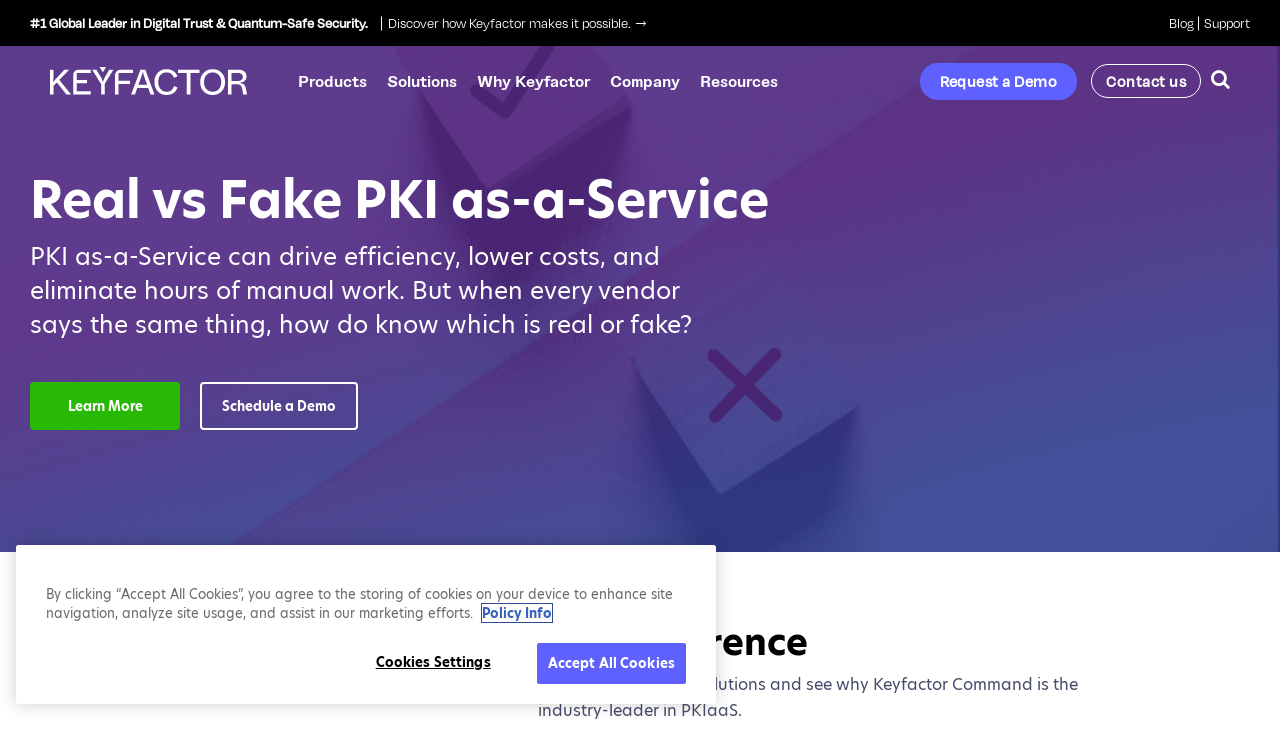

--- FILE ---
content_type: text/html; charset=UTF-8
request_url: https://www.keyfactor.com/real-vs-fake-pkiaas/
body_size: 25496
content:
<!doctype html>
<html lang="en-US" class="no-js preload">
<head>

<meta charset="UTF-8">
<title>Real vs Fake PKI as-a-Service (PKIaaS) - Keyfactor</title>



<link href="//www.google-analytics.com" rel="dns-prefetch">

<script>document.documentElement.className += ' wf-loading';</script>

<link rel="icon" type="image/png" href="https://www.keyfactor.com/wp-content/themes/keyfactor/img/favicon/favicon-16x16.png" sizes="16x16" />
<link rel="icon" type="image/png" href="https://www.keyfactor.com/wp-content/themes/keyfactor/img/favicon/favicon-32x32.png" sizes="32x32" />
<link rel="icon" type="image/png" href="https://www.keyfactor.com/wp-content/themes/keyfactor/img/favicon/favicon-48x48.png" sizes="48x48" />
<link rel="icon" type="image/png" href="https://www.keyfactor.com/wp-content/themes/keyfactor/img/favicon/favicon-64x64.png" sizes="64x64" />


<meta http-equiv="X-UA-Compatible" content="IE=edge,chrome=1">
<meta name="viewport" content="width=device-width; initial-scale=1.0; maximum-scale=1.0; user-scalable=0;" />

<!-- Chrome, Firefox OS and Opera -->
<meta name="theme-color" content="#ffffff">
<!-- Windows Phone -->
<meta name="msapplication-navbutton-color" content="#ffffff">
<!-- iOS Safari -->
<meta name="apple-mobile-web-app-status-bar-style" content="#ffffff">

<!--[if lte IE 8]>
<script charset="utf-8" type="text/javascript" src="//js.hsforms.net/forms/v2-legacy.js"></script>
<![endif]-->
<script charset="utf-8" type="text/javascript" src="//js.hsforms.net/forms/v2.js"></script>
<!-- <script charset="utf-8" type="text/javascript" src="//cdn.thinglink.me/jse/responsive.js"></script> -->

<script src="https://cdnjs.cloudflare.com/polyfill/v3/polyfill.min.js?version=4.8.0&features=Intl.Locale
"></script>

<!-- Google Site Verification -->
<!-- <meta name="google-site-verification" content="" /> -->

<link rel="stylesheet" href="https://use.typekit.net/fxv8iuo.css">
<link rel="preconnect" href="https://fonts.gstatic.com">
<link href="https://fonts.googleapis.com/css2?family=Open+Sans:ital,wght@0,300;0,400;0,600;0,700;1,300;1,400;1,600&display=swap" rel="stylesheet">
<link href="https://fonts.googleapis.com/css2?family=Roboto:wght@400;500;600;700&display=swap" rel="stylesheet">

<link rel="stylesheet" href="https://use.typekit.net/ykk4jty.css">

<link rel="stylesheet" href="https://cdnjs.cloudflare.com/ajax/libs/font-awesome/5.15.4/css/all.min.css">
<link rel="stylesheet" href="/wp-content/themes/keyfactor/library/dist/css/aos.css" />

<meta name='robots' content='index, follow, max-image-preview:large, max-snippet:-1, max-video-preview:-1' />
	<style>img:is([sizes="auto" i], [sizes^="auto," i]) { contain-intrinsic-size: 3000px 1500px }</style>
	
	<!-- This site is optimized with the Yoast SEO Premium plugin v22.3 (Yoast SEO v26.4) - https://yoast.com/wordpress/plugins/seo/ -->
	<meta name="description" content="PKI as-a-Service (PKIaaS) can help drive efficiency, lower costs, and eliminate hours of work. But are vendor options the same? Find out." />
	<link rel="canonical" href="https://www.keyfactor.com/real-vs-fake-pkiaas/" />
	<meta property="og:locale" content="en_US" />
	<meta property="og:type" content="article" />
	<meta property="og:title" content="Real vs Fake PKIaaS" />
	<meta property="og:description" content="PKI as-a-Service (PKIaaS) can help drive efficiency, lower costs, and eliminate hours of work. But are vendor options the same? Find out." />
	<meta property="og:url" content="https://www.keyfactor.com/real-vs-fake-pkiaas/" />
	<meta property="og:site_name" content="Keyfactor" />
	<meta property="article:publisher" content="https://www.facebook.com/wearekeyfactor/" />
	<meta property="article:modified_time" content="2021-10-29T02:39:15+00:00" />
	<meta property="og:image" content="https://www.keyfactor.com/wp-content/uploads/Homepage-image.png" />
	<meta property="og:image:width" content="1200" />
	<meta property="og:image:height" content="675" />
	<meta property="og:image:type" content="image/png" />
	<meta name="twitter:card" content="summary_large_image" />
	<meta name="twitter:site" content="@keyfactor" />
	<meta name="twitter:label1" content="Est. reading time" />
	<meta name="twitter:data1" content="6 minutes" />
	<script type="application/ld+json" class="yoast-schema-graph">{"@context":"https://schema.org","@graph":[{"@type":"WebPage","@id":"https://www.keyfactor.com/real-vs-fake-pkiaas/","url":"https://www.keyfactor.com/real-vs-fake-pkiaas/","name":"Real vs Fake PKI as-a-Service (PKIaaS) - Keyfactor","isPartOf":{"@id":"https://www.keyfactor.com/#website"},"datePublished":"2021-08-04T05:28:38+00:00","dateModified":"2021-10-29T02:39:15+00:00","description":"PKI as-a-Service (PKIaaS) can help drive efficiency, lower costs, and eliminate hours of work. But are vendor options the same? Find out.","breadcrumb":{"@id":"https://www.keyfactor.com/real-vs-fake-pkiaas/#breadcrumb"},"inLanguage":"en-US","potentialAction":[{"@type":"ReadAction","target":["https://www.keyfactor.com/real-vs-fake-pkiaas/"]}]},{"@type":"BreadcrumbList","@id":"https://www.keyfactor.com/real-vs-fake-pkiaas/#breadcrumb","itemListElement":[{"@type":"ListItem","position":1,"name":"Home","item":"https://www.keyfactor.com/"},{"@type":"ListItem","position":2,"name":"Real vs Fake PKIaaS"}]},{"@type":"WebSite","@id":"https://www.keyfactor.com/#website","url":"https://www.keyfactor.com/","name":"Keyfactor","description":"Securing Every Machine and Digital Transaction with a Trusted Identity","publisher":{"@id":"https://www.keyfactor.com/#organization"},"potentialAction":[{"@type":"SearchAction","target":{"@type":"EntryPoint","urlTemplate":"https://www.keyfactor.com/?s={search_term_string}"},"query-input":{"@type":"PropertyValueSpecification","valueRequired":true,"valueName":"search_term_string"}}],"inLanguage":"en-US"},{"@type":"Organization","@id":"https://www.keyfactor.com/#organization","name":"Keyfactor","url":"https://www.keyfactor.com/","logo":{"@type":"ImageObject","inLanguage":"en-US","@id":"https://www.keyfactor.com/#/schema/logo/image/","url":"https://www.keyfactor.com/wp-content/uploads/Homepage-image.png","contentUrl":"https://www.keyfactor.com/wp-content/uploads/Homepage-image.png","width":1200,"height":675,"caption":"Keyfactor"},"image":{"@id":"https://www.keyfactor.com/#/schema/logo/image/"},"sameAs":["https://www.facebook.com/wearekeyfactor/","https://x.com/keyfactor","https://www.linkedin.com/company/wearekeyfactor"]}]}</script>
	<!-- / Yoast SEO Premium plugin. -->


<link rel='dns-prefetch' href='//cdnjs.cloudflare.com' />
<link rel='dns-prefetch' href='//cdn.jsdelivr.net' />
<link rel='stylesheet' id='wpmf-bakery-style-css' href='https://www.keyfactor.com/wp-content/plugins/wp-media-folder/assets/css/vc_style.css?ver=5.6.1' media='all' />
<link rel='stylesheet' id='wp-block-library-css' href='https://www.keyfactor.com/wp-includes/css/dist/block-library/style.min.css?ver=6.8.2' media='all' />
<style id='wp-block-library-theme-inline-css' type='text/css'>
.wp-block-audio :where(figcaption){color:#555;font-size:13px;text-align:center}.is-dark-theme .wp-block-audio :where(figcaption){color:#ffffffa6}.wp-block-audio{margin:0 0 1em}.wp-block-code{border:1px solid #ccc;border-radius:4px;font-family:Menlo,Consolas,monaco,monospace;padding:.8em 1em}.wp-block-embed :where(figcaption){color:#555;font-size:13px;text-align:center}.is-dark-theme .wp-block-embed :where(figcaption){color:#ffffffa6}.wp-block-embed{margin:0 0 1em}.blocks-gallery-caption{color:#555;font-size:13px;text-align:center}.is-dark-theme .blocks-gallery-caption{color:#ffffffa6}:root :where(.wp-block-image figcaption){color:#555;font-size:13px;text-align:center}.is-dark-theme :root :where(.wp-block-image figcaption){color:#ffffffa6}.wp-block-image{margin:0 0 1em}.wp-block-pullquote{border-bottom:4px solid;border-top:4px solid;color:currentColor;margin-bottom:1.75em}.wp-block-pullquote cite,.wp-block-pullquote footer,.wp-block-pullquote__citation{color:currentColor;font-size:.8125em;font-style:normal;text-transform:uppercase}.wp-block-quote{border-left:.25em solid;margin:0 0 1.75em;padding-left:1em}.wp-block-quote cite,.wp-block-quote footer{color:currentColor;font-size:.8125em;font-style:normal;position:relative}.wp-block-quote:where(.has-text-align-right){border-left:none;border-right:.25em solid;padding-left:0;padding-right:1em}.wp-block-quote:where(.has-text-align-center){border:none;padding-left:0}.wp-block-quote.is-large,.wp-block-quote.is-style-large,.wp-block-quote:where(.is-style-plain){border:none}.wp-block-search .wp-block-search__label{font-weight:700}.wp-block-search__button{border:1px solid #ccc;padding:.375em .625em}:where(.wp-block-group.has-background){padding:1.25em 2.375em}.wp-block-separator.has-css-opacity{opacity:.4}.wp-block-separator{border:none;border-bottom:2px solid;margin-left:auto;margin-right:auto}.wp-block-separator.has-alpha-channel-opacity{opacity:1}.wp-block-separator:not(.is-style-wide):not(.is-style-dots){width:100px}.wp-block-separator.has-background:not(.is-style-dots){border-bottom:none;height:1px}.wp-block-separator.has-background:not(.is-style-wide):not(.is-style-dots){height:2px}.wp-block-table{margin:0 0 1em}.wp-block-table td,.wp-block-table th{word-break:normal}.wp-block-table :where(figcaption){color:#555;font-size:13px;text-align:center}.is-dark-theme .wp-block-table :where(figcaption){color:#ffffffa6}.wp-block-video :where(figcaption){color:#555;font-size:13px;text-align:center}.is-dark-theme .wp-block-video :where(figcaption){color:#ffffffa6}.wp-block-video{margin:0 0 1em}:root :where(.wp-block-template-part.has-background){margin-bottom:0;margin-top:0;padding:1.25em 2.375em}
</style>
<link rel='stylesheet' id='kf-customers-kf-customer-archive-header-style-css' href='https://www.keyfactor.com/wp-content/plugins/kf-customers/blocks/kf-customer-archive-header/css/style.css?ver=1768327419' media='all' />
<link rel='stylesheet' id='kf-customers-kf-customer-cards-style-css' href='https://www.keyfactor.com/wp-content/plugins/kf-customers/blocks/kf-customer-cards/css/style.css?ver=1768327419' media='all' />
<link rel='stylesheet' id='theme-block-animated-block-item-style-css' href='https://www.keyfactor.com/wp-content/themes/keyfactor/blocks/animated-block-item/css/style.css?ver=1768327504' media='all' />
<link rel='stylesheet' id='theme-block-animated-blocks-row-style-css' href='https://www.keyfactor.com/wp-content/themes/keyfactor/blocks/animated-blocks-row/css/style.css?ver=1768327504' media='all' />
<link rel='stylesheet' id='theme-block-footer-cta-style-css' href='https://www.keyfactor.com/wp-content/themes/keyfactor/blocks/footer-cta/css/style.css?ver=1768327504' media='all' />
<link rel='stylesheet' id='theme-block-gradient-quote-style-css' href='https://www.keyfactor.com/wp-content/themes/keyfactor/blocks/gradient-quote/css/style.css?ver=1768327504' media='all' />
<link rel='stylesheet' id='theme-block-growth-numbers-style-css' href='https://www.keyfactor.com/wp-content/themes/keyfactor/blocks/growth-numbers/css/style.css?ver=1768327504' media='all' />
<link rel='stylesheet' id='theme-block-header-background-style-css' href='https://www.keyfactor.com/wp-content/themes/keyfactor/blocks/header-background/css/style.css?ver=1768327504' media='all' />
<link rel='stylesheet' id='theme-block-partial-gradient-bg-style-css' href='https://www.keyfactor.com/wp-content/themes/keyfactor/blocks/partial-gradient-bg/css/style.css?ver=1768327505' media='all' />
<link rel='stylesheet' id='theme-block-quote-with-video-style-css' href='https://www.keyfactor.com/wp-content/themes/keyfactor/blocks/quote-with-video/css/style.css?ver=1768327505' media='all' />
<link rel='stylesheet' id='theme-block-styled-list-style-css' href='https://www.keyfactor.com/wp-content/themes/keyfactor/blocks/styled-list/css/style.css?ver=1768327505' media='all' />
<link rel='stylesheet' id='theme-block-video-popup-style-css' href='https://www.keyfactor.com/wp-content/themes/keyfactor/blocks/video-popup/css/style.css?ver=1768327505' media='all' />
<style id='global-styles-inline-css' type='text/css'>
:root{--wp--preset--aspect-ratio--square: 1;--wp--preset--aspect-ratio--4-3: 4/3;--wp--preset--aspect-ratio--3-4: 3/4;--wp--preset--aspect-ratio--3-2: 3/2;--wp--preset--aspect-ratio--2-3: 2/3;--wp--preset--aspect-ratio--16-9: 16/9;--wp--preset--aspect-ratio--9-16: 9/16;--wp--preset--color--black: #000000;--wp--preset--color--cyan-bluish-gray: #abb8c3;--wp--preset--color--white: #ffffff;--wp--preset--color--pale-pink: #f78da7;--wp--preset--color--vivid-red: #cf2e2e;--wp--preset--color--luminous-vivid-orange: #ff6900;--wp--preset--color--luminous-vivid-amber: #fcb900;--wp--preset--color--light-green-cyan: #7bdcb5;--wp--preset--color--vivid-green-cyan: #00d084;--wp--preset--color--pale-cyan-blue: #8ed1fc;--wp--preset--color--vivid-cyan-blue: #0693e3;--wp--preset--color--vivid-purple: #9b51e0;--wp--preset--gradient--vivid-cyan-blue-to-vivid-purple: linear-gradient(135deg,rgba(6,147,227,1) 0%,rgb(155,81,224) 100%);--wp--preset--gradient--light-green-cyan-to-vivid-green-cyan: linear-gradient(135deg,rgb(122,220,180) 0%,rgb(0,208,130) 100%);--wp--preset--gradient--luminous-vivid-amber-to-luminous-vivid-orange: linear-gradient(135deg,rgba(252,185,0,1) 0%,rgba(255,105,0,1) 100%);--wp--preset--gradient--luminous-vivid-orange-to-vivid-red: linear-gradient(135deg,rgba(255,105,0,1) 0%,rgb(207,46,46) 100%);--wp--preset--gradient--very-light-gray-to-cyan-bluish-gray: linear-gradient(135deg,rgb(238,238,238) 0%,rgb(169,184,195) 100%);--wp--preset--gradient--cool-to-warm-spectrum: linear-gradient(135deg,rgb(74,234,220) 0%,rgb(151,120,209) 20%,rgb(207,42,186) 40%,rgb(238,44,130) 60%,rgb(251,105,98) 80%,rgb(254,248,76) 100%);--wp--preset--gradient--blush-light-purple: linear-gradient(135deg,rgb(255,206,236) 0%,rgb(152,150,240) 100%);--wp--preset--gradient--blush-bordeaux: linear-gradient(135deg,rgb(254,205,165) 0%,rgb(254,45,45) 50%,rgb(107,0,62) 100%);--wp--preset--gradient--luminous-dusk: linear-gradient(135deg,rgb(255,203,112) 0%,rgb(199,81,192) 50%,rgb(65,88,208) 100%);--wp--preset--gradient--pale-ocean: linear-gradient(135deg,rgb(255,245,203) 0%,rgb(182,227,212) 50%,rgb(51,167,181) 100%);--wp--preset--gradient--electric-grass: linear-gradient(135deg,rgb(202,248,128) 0%,rgb(113,206,126) 100%);--wp--preset--gradient--midnight: linear-gradient(135deg,rgb(2,3,129) 0%,rgb(40,116,252) 100%);--wp--preset--font-size--small: 13px;--wp--preset--font-size--medium: 20px;--wp--preset--font-size--large: 36px;--wp--preset--font-size--x-large: 42px;--wp--preset--font-size--default: clamp(clamp(clamp(18px, 0.03vw + 17.9px, 18.08px), 0.17vw + 16.91px, 18.6px), 0.47vw + 14.05px, 20px);--wp--preset--font-size--x-24: clamp(clamp(clamp(20px, 0.05vw + 19.81px, 20.16px), 0.34vw + 17.83px, 21.19px), 0.93vw + 12.09px, 24px);--wp--preset--font-size--x-32: clamp(clamp(clamp(24px, 0.1vw + 23.61px, 24.31px), 0.69vw + 19.65px, 26.38px), 1.86vw + 8.19px, 32px);--wp--preset--font-size--x-48: clamp(clamp(clamp(30px, 0.23vw + 29.13px, 30.7px), 1.55vw + 20.22px, 35.36px), 4.19vw + -5.57px, 48px);--wp--preset--font-size--x-60: clamp(clamp(clamp(36px, 0.31vw + 34.84px, 36.93px), 2.06vw + 22.96px, 43.15px), 5.58vw + -11.43px, 60px);--wp--preset--font-size--x-80: clamp(clamp(clamp(50px, 0.39vw + 48.55px, 51.17px), 2.58vw + 33.7px, 58.93px), 6.98vw + -9.29px, 80px);--wp--preset--font-size--x-80-q: clamp(clamp(clamp(50px, 0.08vw + 49.69px, 50.25px), 1.24vw + 41.85px, 53.99px), 8.61vw + -30.25px, 80px);--wp--preset--font-family--body: "NT Bau", sans-serif;--wp--preset--font-family--heading: "degular", sans-serif;--wp--preset--spacing--20: 0.44rem;--wp--preset--spacing--30: 0.67rem;--wp--preset--spacing--40: 1rem;--wp--preset--spacing--50: 1.5rem;--wp--preset--spacing--60: 2.25rem;--wp--preset--spacing--70: 3.38rem;--wp--preset--spacing--80: 5.06rem;--wp--preset--shadow--natural: 6px 6px 9px rgba(0, 0, 0, 0.2);--wp--preset--shadow--deep: 12px 12px 50px rgba(0, 0, 0, 0.4);--wp--preset--shadow--sharp: 6px 6px 0px rgba(0, 0, 0, 0.2);--wp--preset--shadow--outlined: 6px 6px 0px -3px rgba(255, 255, 255, 1), 6px 6px rgba(0, 0, 0, 1);--wp--preset--shadow--crisp: 6px 6px 0px rgba(0, 0, 0, 1);}:root { --wp--style--global--content-size: 1280px;--wp--style--global--wide-size: 1440px; }:where(body) { margin: 0; }.wp-site-blocks { padding-top: var(--wp--style--root--padding-top); padding-bottom: var(--wp--style--root--padding-bottom); }.has-global-padding { padding-right: var(--wp--style--root--padding-right); padding-left: var(--wp--style--root--padding-left); }.has-global-padding > .alignfull { margin-right: calc(var(--wp--style--root--padding-right) * -1); margin-left: calc(var(--wp--style--root--padding-left) * -1); }.has-global-padding :where(:not(.alignfull.is-layout-flow) > .has-global-padding:not(.wp-block-block, .alignfull)) { padding-right: 0; padding-left: 0; }.has-global-padding :where(:not(.alignfull.is-layout-flow) > .has-global-padding:not(.wp-block-block, .alignfull)) > .alignfull { margin-left: 0; margin-right: 0; }.wp-site-blocks > .alignleft { float: left; margin-right: 2em; }.wp-site-blocks > .alignright { float: right; margin-left: 2em; }.wp-site-blocks > .aligncenter { justify-content: center; margin-left: auto; margin-right: auto; }:where(.wp-site-blocks) > * { margin-block-start: 24px; margin-block-end: 0; }:where(.wp-site-blocks) > :first-child { margin-block-start: 0; }:where(.wp-site-blocks) > :last-child { margin-block-end: 0; }:root { --wp--style--block-gap: 24px; }:root :where(.is-layout-flow) > :first-child{margin-block-start: 0;}:root :where(.is-layout-flow) > :last-child{margin-block-end: 0;}:root :where(.is-layout-flow) > *{margin-block-start: 24px;margin-block-end: 0;}:root :where(.is-layout-constrained) > :first-child{margin-block-start: 0;}:root :where(.is-layout-constrained) > :last-child{margin-block-end: 0;}:root :where(.is-layout-constrained) > *{margin-block-start: 24px;margin-block-end: 0;}:root :where(.is-layout-flex){gap: 24px;}:root :where(.is-layout-grid){gap: 24px;}.is-layout-flow > .alignleft{float: left;margin-inline-start: 0;margin-inline-end: 2em;}.is-layout-flow > .alignright{float: right;margin-inline-start: 2em;margin-inline-end: 0;}.is-layout-flow > .aligncenter{margin-left: auto !important;margin-right: auto !important;}.is-layout-constrained > .alignleft{float: left;margin-inline-start: 0;margin-inline-end: 2em;}.is-layout-constrained > .alignright{float: right;margin-inline-start: 2em;margin-inline-end: 0;}.is-layout-constrained > .aligncenter{margin-left: auto !important;margin-right: auto !important;}.is-layout-constrained > :where(:not(.alignleft):not(.alignright):not(.alignfull)){max-width: var(--wp--style--global--content-size);margin-left: auto !important;margin-right: auto !important;}.is-layout-constrained > .alignwide{max-width: var(--wp--style--global--wide-size);}body .is-layout-flex{display: flex;}.is-layout-flex{flex-wrap: wrap;align-items: center;}.is-layout-flex > :is(*, div){margin: 0;}body .is-layout-grid{display: grid;}.is-layout-grid > :is(*, div){margin: 0;}body{font-family: "NT Bau", sans-serif;font-size: 16px;line-height: 1.375;--wp--style--root--padding-top: 0px;--wp--style--root--padding-right: 40px;--wp--style--root--padding-bottom: 0px;--wp--style--root--padding-left: 40px;}a:where(:not(.wp-element-button)){color: inherit;text-decoration: underline;}:root :where(a:where(:not(.wp-element-button)):hover){text-decoration: none;}h1, h2, h3, h4, h5, h6{font-family: "degular", sans-serif;font-weight: 500;line-height: 1.1;}:root :where(.wp-element-button, .wp-block-button__link){background-color: #32373c;border-width: 0;color: #fff;font-family: inherit;font-size: inherit;line-height: inherit;padding: calc(0.667em + 2px) calc(1.333em + 2px);text-decoration: none;}.has-black-color{color: var(--wp--preset--color--black) !important;}.has-cyan-bluish-gray-color{color: var(--wp--preset--color--cyan-bluish-gray) !important;}.has-white-color{color: var(--wp--preset--color--white) !important;}.has-pale-pink-color{color: var(--wp--preset--color--pale-pink) !important;}.has-vivid-red-color{color: var(--wp--preset--color--vivid-red) !important;}.has-luminous-vivid-orange-color{color: var(--wp--preset--color--luminous-vivid-orange) !important;}.has-luminous-vivid-amber-color{color: var(--wp--preset--color--luminous-vivid-amber) !important;}.has-light-green-cyan-color{color: var(--wp--preset--color--light-green-cyan) !important;}.has-vivid-green-cyan-color{color: var(--wp--preset--color--vivid-green-cyan) !important;}.has-pale-cyan-blue-color{color: var(--wp--preset--color--pale-cyan-blue) !important;}.has-vivid-cyan-blue-color{color: var(--wp--preset--color--vivid-cyan-blue) !important;}.has-vivid-purple-color{color: var(--wp--preset--color--vivid-purple) !important;}.has-black-background-color{background-color: var(--wp--preset--color--black) !important;}.has-cyan-bluish-gray-background-color{background-color: var(--wp--preset--color--cyan-bluish-gray) !important;}.has-white-background-color{background-color: var(--wp--preset--color--white) !important;}.has-pale-pink-background-color{background-color: var(--wp--preset--color--pale-pink) !important;}.has-vivid-red-background-color{background-color: var(--wp--preset--color--vivid-red) !important;}.has-luminous-vivid-orange-background-color{background-color: var(--wp--preset--color--luminous-vivid-orange) !important;}.has-luminous-vivid-amber-background-color{background-color: var(--wp--preset--color--luminous-vivid-amber) !important;}.has-light-green-cyan-background-color{background-color: var(--wp--preset--color--light-green-cyan) !important;}.has-vivid-green-cyan-background-color{background-color: var(--wp--preset--color--vivid-green-cyan) !important;}.has-pale-cyan-blue-background-color{background-color: var(--wp--preset--color--pale-cyan-blue) !important;}.has-vivid-cyan-blue-background-color{background-color: var(--wp--preset--color--vivid-cyan-blue) !important;}.has-vivid-purple-background-color{background-color: var(--wp--preset--color--vivid-purple) !important;}.has-black-border-color{border-color: var(--wp--preset--color--black) !important;}.has-cyan-bluish-gray-border-color{border-color: var(--wp--preset--color--cyan-bluish-gray) !important;}.has-white-border-color{border-color: var(--wp--preset--color--white) !important;}.has-pale-pink-border-color{border-color: var(--wp--preset--color--pale-pink) !important;}.has-vivid-red-border-color{border-color: var(--wp--preset--color--vivid-red) !important;}.has-luminous-vivid-orange-border-color{border-color: var(--wp--preset--color--luminous-vivid-orange) !important;}.has-luminous-vivid-amber-border-color{border-color: var(--wp--preset--color--luminous-vivid-amber) !important;}.has-light-green-cyan-border-color{border-color: var(--wp--preset--color--light-green-cyan) !important;}.has-vivid-green-cyan-border-color{border-color: var(--wp--preset--color--vivid-green-cyan) !important;}.has-pale-cyan-blue-border-color{border-color: var(--wp--preset--color--pale-cyan-blue) !important;}.has-vivid-cyan-blue-border-color{border-color: var(--wp--preset--color--vivid-cyan-blue) !important;}.has-vivid-purple-border-color{border-color: var(--wp--preset--color--vivid-purple) !important;}.has-vivid-cyan-blue-to-vivid-purple-gradient-background{background: var(--wp--preset--gradient--vivid-cyan-blue-to-vivid-purple) !important;}.has-light-green-cyan-to-vivid-green-cyan-gradient-background{background: var(--wp--preset--gradient--light-green-cyan-to-vivid-green-cyan) !important;}.has-luminous-vivid-amber-to-luminous-vivid-orange-gradient-background{background: var(--wp--preset--gradient--luminous-vivid-amber-to-luminous-vivid-orange) !important;}.has-luminous-vivid-orange-to-vivid-red-gradient-background{background: var(--wp--preset--gradient--luminous-vivid-orange-to-vivid-red) !important;}.has-very-light-gray-to-cyan-bluish-gray-gradient-background{background: var(--wp--preset--gradient--very-light-gray-to-cyan-bluish-gray) !important;}.has-cool-to-warm-spectrum-gradient-background{background: var(--wp--preset--gradient--cool-to-warm-spectrum) !important;}.has-blush-light-purple-gradient-background{background: var(--wp--preset--gradient--blush-light-purple) !important;}.has-blush-bordeaux-gradient-background{background: var(--wp--preset--gradient--blush-bordeaux) !important;}.has-luminous-dusk-gradient-background{background: var(--wp--preset--gradient--luminous-dusk) !important;}.has-pale-ocean-gradient-background{background: var(--wp--preset--gradient--pale-ocean) !important;}.has-electric-grass-gradient-background{background: var(--wp--preset--gradient--electric-grass) !important;}.has-midnight-gradient-background{background: var(--wp--preset--gradient--midnight) !important;}.has-small-font-size{font-size: var(--wp--preset--font-size--small) !important;}.has-medium-font-size{font-size: var(--wp--preset--font-size--medium) !important;}.has-large-font-size{font-size: var(--wp--preset--font-size--large) !important;}.has-x-large-font-size{font-size: var(--wp--preset--font-size--x-large) !important;}.has-default-font-size{font-size: var(--wp--preset--font-size--default) !important;}.has-x-24-font-size{font-size: var(--wp--preset--font-size--x-24) !important;}.has-x-32-font-size{font-size: var(--wp--preset--font-size--x-32) !important;}.has-x-48-font-size{font-size: var(--wp--preset--font-size--x-48) !important;}.has-x-60-font-size{font-size: var(--wp--preset--font-size--x-60) !important;}.has-x-80-font-size{font-size: var(--wp--preset--font-size--x-80) !important;}.has-x-80-q-font-size{font-size: var(--wp--preset--font-size--x-80-q) !important;}.has-body-font-family{font-family: var(--wp--preset--font-family--body) !important;}.has-heading-font-family{font-family: var(--wp--preset--font-family--heading) !important;}
:root :where(.wp-block-pullquote){font-size: 1.5em;line-height: 1.6;}
:root :where(.wp-block-image){margin-top: 0px;margin-bottom: 0px;}
:root :where(.wp-block-separator){border-width: 1px;}
</style>
<link rel='stylesheet' id='searchandfilter-css' href='https://www.keyfactor.com/wp-content/plugins/search-filter/style.css?ver=1' media='all' />
<link rel='stylesheet' id='megamenu-css' href='https://www.keyfactor.com/wp-content/uploads/maxmegamenu/style.css?ver=916f00' media='all' />
<link rel='stylesheet' id='dashicons-css' href='https://www.keyfactor.com/wp-includes/css/dashicons.min.css?ver=6.8.2' media='all' />
<link rel='stylesheet' id='megamenu-genericons-css' href='https://www.keyfactor.com/wp-content/plugins/megamenu-pro/icons/genericons/genericons/genericons.css?ver=2.4.3' media='all' />
<link rel='stylesheet' id='megamenu-fontawesome6-css' href='https://www.keyfactor.com/wp-content/plugins/megamenu-pro/icons/fontawesome6/css/all.min.css?ver=2.4.3' media='all' />
<link rel='stylesheet' id='search-filter-plugin-styles-css' href='https://www.keyfactor.com/wp-content/plugins/search-filter-pro/public/assets/css/search-filter.min.css?ver=2.5.13' media='all' />
<link rel='stylesheet' id='weglot-css-css' href='https://www.keyfactor.com/wp-content/plugins/weglot/dist/css/front-css.css?ver=5.2' media='all' />
<link rel='stylesheet' id='new-flag-css-css' href='https://www.keyfactor.com/wp-content/plugins/weglot/dist/css/new-flags.css?ver=5.2' media='all' />
<style id='custom-flag-handle-inline-css' type='text/css'>
.weglot-flags.flag-0.wg-en>a:before,.weglot-flags.flag-0.wg-en>span:before {background-image: url(https://cdn.weglot.com/flags/rectangle_mat/us.svg); }.weglot-flags.flag-1.wg-en>a:before,.weglot-flags.flag-1.wg-en>span:before {background-image: url(https://cdn.weglot.com/flags/shiny/us.svg); }.weglot-flags.flag-2.wg-en>a:before,.weglot-flags.flag-2.wg-en>span:before {background-image: url(https://cdn.weglot.com/flags/square/us.svg); }.weglot-flags.flag-3.wg-en>a:before,.weglot-flags.flag-3.wg-en>span:before {background-image: url(https://cdn.weglot.com/flags/circle/us.svg); }
</style>
<link rel='stylesheet' id='fonts-css' href='https://www.keyfactor.com/wp-content/themes/keyfactor/fonts/fonts.css?ver=1768327505' media='all' />
<link rel='stylesheet' id='fontawesome-css' href='https://www.keyfactor.com/wp-content/themes/keyfactor/fonts/fontawesome.css?ver=1768327505' media='all' />
<link rel='stylesheet' id='theme-css' href='https://www.keyfactor.com/wp-content/themes/keyfactor/style.css?ver=1768327510' media='all' />
<link rel='stylesheet' id='ie-style-css' href='https://www.keyfactor.com/wp-content/themes/keyfactor/style_ie.css?ver=1768327510' media='all' />
<link rel='stylesheet' id='vc_entypo-css' href='https://www.keyfactor.com/wp-content/plugins/js_composer/assets/css/lib/vc-entypo/vc_entypo.min.css?ver=8.2' media='all' />
<link rel='stylesheet' id='font-NTBau-css' href='https://www.keyfactor.com/wp-content/themes/keyfactor/library/fonts/NT-Bau/stylesheet.css?ver=6.8.2' media='all' />
<link rel='stylesheet' id='bootstrap-css-css' href='https://www.keyfactor.com/wp-content/themes/keyfactor/library/dist/css/bootstrap-modal-min.css?ver=6.8.2' media='all' />
<link rel='stylesheet' id='animate-css-css' href='https://cdnjs.cloudflare.com/ajax/libs/animate.css/4.1.1/animate.min.css?ver=6.8.2' media='all' />
<link rel='stylesheet' id='fancybox-css-css' href='https://cdn.jsdelivr.net/gh/fancyapps/fancybox@3.5.7/dist/jquery.fancybox.min.css?ver=6.8.2' media='all' />
<link rel='stylesheet' id='slick-css' href='https://cdnjs.cloudflare.com/ajax/libs/slick-carousel/1.9.0/slick.css?ver=6.8.2' media='all' />
<link rel='stylesheet' id='slick-theme-css' href='https://cdnjs.cloudflare.com/ajax/libs/slick-carousel/1.9.0/slick-theme.css?ver=6.8.2' media='all' />
<link rel='stylesheet' id='lightgallery-css' href='https://www.keyfactor.com/wp-content/themes/keyfactor/library/dist//lightgallery/css/lightgallery.css?ver=6.8.2' media='all' />
<link rel='stylesheet' id='main-css-css' href='https://www.keyfactor.com/wp-content/themes/keyfactor/library/build/css/style-v1.css?ver=6.4.9.1' media='all' />
<link rel='stylesheet' id='main-css-v2-css' href='https://www.keyfactor.com/wp-content/themes/keyfactor/library/build/css/style-v2.css?ver=6.4.9.2' media='all' />
<link rel='stylesheet' id='wp-pagenavi-css' href='https://www.keyfactor.com/wp-content/plugins/wp-pagenavi/pagenavi-css.css?ver=2.70' media='all' />
<link rel='stylesheet' id='js_composer_front-css' href='https://www.keyfactor.com/wp-content/plugins/js_composer/assets/css/js_composer.min.css?ver=8.2' media='all' />
<link rel='stylesheet' id='js_composer_custom_css-css' href='//www.keyfactor.com/wp-content/uploads/js_composer/custom.css?ver=8.2' media='all' />
<link rel='stylesheet' id='cp-animate-rotate-css' href='https://www.keyfactor.com/wp-content/plugins/convertplug/modules/assets/css/minified-animation/rotate.min.css?ver=3.5.24' media='all' />
<link rel='stylesheet' id='cp-animate-bounce-css' href='https://www.keyfactor.com/wp-content/plugins/convertplug/modules/assets/css/minified-animation/bounce.min.css?ver=3.5.24' media='all' />
<link rel='stylesheet' id='convert-plus-module-main-style-css' href='https://www.keyfactor.com/wp-content/plugins/convertplug/modules/assets/css/cp-module-main.css?ver=3.5.24' media='all' />
<link rel='stylesheet' id='convert-plus-modal-style-css' href='https://www.keyfactor.com/wp-content/plugins/convertplug/modules/modal/assets/css/modal.min.css?ver=3.5.24' media='all' />
<script type="text/javascript" src="https://www.keyfactor.com/wp-includes/js/jquery/jquery.min.js?ver=3.7.1" id="jquery-core-js"></script>
<script type="text/javascript" src="https://www.keyfactor.com/wp-includes/js/jquery/jquery-migrate.min.js?ver=3.4.1" id="jquery-migrate-js"></script>
<script type="text/javascript" id="search-filter-plugin-build-js-extra">
/* <![CDATA[ */
var SF_LDATA = {"ajax_url":"https:\/\/www.keyfactor.com\/wp-admin\/admin-ajax.php","home_url":"https:\/\/www.keyfactor.com\/"};
/* ]]> */
</script>
<script type="text/javascript" src="https://www.keyfactor.com/wp-content/plugins/search-filter-pro/public/assets/js/search-filter-build.js?ver=2.5.13" id="search-filter-plugin-build-js"></script>
<script type="text/javascript" src="https://www.keyfactor.com/wp-content/plugins/search-filter-pro/public/assets/js/chosen.jquery.min.js?ver=2.5.13" id="search-filter-plugin-chosen-js"></script>
<script type="text/javascript" src="https://www.keyfactor.com/wp-content/plugins/weglot/dist/front-js.js?ver=5.2" id="wp-weglot-js-js"></script>
<script></script><!-- OneTrust Cookies Consent Notice start for keyfactor.com -->
<script src="https://cdn.cookielaw.org/scripttemplates/otSDKStub.js"  type="text/javascript" charset="UTF-8" data-domain-script="2dfe6ca5-a2ca-410b-be1d-c1d64e4d55b1" ></script>
<script type="text/javascript">
function OptanonWrapper() { }
</script>
<!-- OneTrust Cookies Consent Notice end for keyfactor.com -->

<!-- Google Tag Manager -->
<script>(function(w,d,s,l,i){w[l]=w[l]||[];w[l].push({'gtm.start':
new Date().getTime(),event:'gtm.js'});var f=d.getElementsByTagName(s)[0],
j=d.createElement(s),dl=l!='dataLayer'?'&l='+l:'';j.async=true;j.src=
'https://www.googletagmanager.com/gtm.js?id='+i+dl;f.parentNode.insertBefore(j,f);
})(window,document,'script','dataLayer','GTM-MTR3B74');</script>
<!-- End Google Tag Manager -->
<!-- Start VWO Async SmartCode -->
<link rel="preconnect" href="https://dev.visualwebsiteoptimizer.com" />
<!-- //VWO_EXCLUDE_FROM_NITRO -->
<script type='text/javascript' id='vwoCode'>
window._vwo_code || (function() {
var account_id=852380,
version=2.1,
settings_tolerance=2000,
hide_element='body',
hide_element_style = 'opacity:0 !important;filter:alpha(opacity=0) !important;background:none !important',
/* DO NOT EDIT BELOW THIS LINE */
f=false,w=window,d=document,v=d.querySelector('#vwoCode'),cK='_vwo_'+account_id+'_settings',cc={};try{var c=JSON.parse(localStorage.getItem('_vwo_'+account_id+'_config'));cc=c&&typeof c==='object'?c:{}}catch(e){}var stT=cc.stT==='session'?w.sessionStorage:w.localStorage;code={use_existing_jquery:function(){return typeof use_existing_jquery!=='undefined'?use_existing_jquery:undefined},library_tolerance:function(){return typeof library_tolerance!=='undefined'?library_tolerance:undefined},settings_tolerance:function(){return cc.sT||settings_tolerance},hide_element_style:function(){return'{'+(cc.hES||hide_element_style)+'}'},hide_element:function(){if(performance.getEntriesByName('first-contentful-paint')[0]){return''}return typeof cc.hE==='string'?cc.hE:hide_element},getVersion:function(){return version},finish:function(e){if(!f){f=true;var t=d.getElementById('_vis_opt_path_hides');if(t)t.parentNode.removeChild(t);if(e)(new Image).src='https://dev.visualwebsiteoptimizer.com/ee.gif?a='+account_id+e}},finished:function(){return f},addScript:function(e){var t=d.createElement('script');t.type='text/javascript';if(e.src){t.src=e.src}else{t.text=e.text}d.getElementsByTagName('head')[0].appendChild(t)},load:function(e,t){var i=this.getSettings(),n=d.createElement('script'),r=this;t=t||{};if(i){n.textContent=i;d.getElementsByTagName('head')[0].appendChild(n);if(!w.VWO||VWO.caE){stT.removeItem(cK);r.load(e)}}else{var o=new XMLHttpRequest;o.open('GET',e,true);o.withCredentials=!t.dSC;o.responseType=t.responseType||'text';o.onload=function(){if(t.onloadCb){return t.onloadCb(o,e)}if(o.status===200){_vwo_code.addScript({text:o.responseText})}else{_vwo_code.finish('&e=loading_failure:'+e)}};o.onerror=function(){if(t.onerrorCb){return t.onerrorCb(e)}_vwo_code.finish('&e=loading_failure:'+e)};o.send()}},getSettings:function(){try{var e=stT.getItem(cK);if(!e){return}e=JSON.parse(e);if(Date.now()>e.e){stT.removeItem(cK);return}return e.s}catch(e){return}},init:function(){if(d.URL.indexOf('__vwo_disable__')>-1)return;var e=this.settings_tolerance();w._vwo_settings_timer=setTimeout(function(){_vwo_code.finish();stT.removeItem(cK)},e);var t;if(this.hide_element()!=='body'){t=d.createElement('style');var i=this.hide_element(),n=i?i+this.hide_element_style():'',r=d.getElementsByTagName('head')[0];t.setAttribute('id','_vis_opt_path_hides');v&&t.setAttribute('nonce',v.nonce);t.setAttribute('type','text/css');if(t.styleSheet)t.styleSheet.cssText=n;else t.appendChild(d.createTextNode(n));r.appendChild(t)}else{t=d.getElementsByTagName('head')[0];var n=d.createElement('div');n.style.cssText='z-index: 2147483647 !important;position: fixed !important;left: 0 !important;top: 0 !important;width: 100% !important;height: 100% !important;background: white !important;';n.setAttribute('id','_vis_opt_path_hides');n.classList.add('_vis_hide_layer');t.parentNode.insertBefore(n,t.nextSibling)}var o='https://dev.visualwebsiteoptimizer.com/j.php?a='+account_id+'&u='+encodeURIComponent(d.URL)+'&vn='+version;if(w.location.search.indexOf('_vwo_xhr')!==-1){this.addScript({src:o})}else{this.load(o+'&x=true')}}};w._vwo_code=code;code.init();})();
</script>
<!-- End VWO Async SmartCode -->

<!-- Qualified -->
<script>
(function(w,q){w['QualifiedObject']=q;w[q]=w[q]||function(){
(w[q].q=w[q].q||[]).push(arguments)};})(window,'qualified')

</script>
<script async src="https://js.qualified.com/qualified.js?token=8tckLhbe57oCwuCD"></script>
<!-- End Qualified -->


<meta name="facebook-domain-verification" content="yb8oyp0vxjgr5ih6y7gjnpwij775mn" />
<style>
	
/* 	Weglot Top Navigation */
	#mega-menu-main-navigation .mega-weglot-lang {
		display: none !important
	}
	#menu-top-navigation > li.menu-item-has-children {
		position:relative;
	}
	#menu-top-navigation > li.menu-item-has-children:before {
		position: absolute;
		background: transparent;
		content: "" !important;
		display: block!important;
		width: 100%;
		height: 30px;
		top: 0;
		left: 0;
	}
	#menu-top-navigation > li.menu-item-has-children > a{
		padding-right:15px;
	}
	#menu-top-navigation > li.menu-item-has-children > a:before{
		 	border-left: 5px solid transparent;
		  border-right: 5px solid transparent;
		  border-top: 5px solid #ffffff;
		position: absolute;
		right:0;
		top: 50%;
		transform: translateY(-50%);
		content: "" !important;
		width: 0;
		height: 0;
		background: transparent;
		display: block !important;
	}
	#menu-top-navigation > li.menu-item-has-children > a:hover:before{
		 	border-left: 5px solid transparent;
		  border-right: 5px solid transparent;
		  border-bottom: 5px solid #ffffff;
		border-top:0;
		position: absolute;
		right:0;
		top:50%;
		transform: translateY(-50%);
		content: "" !important;
		width: 0;
		height: 0;
		background: transparent;
		display:block !important;
	}
	#menu-top-navigation > li > ul {
		display: none;
		position: absolute;
		right:0;
		top:30px;
		background: #ffffff;
		box-shadow: 0px 10px 30px rgb(0 0 0 / 5%);
		border-radius: 3px;
		padding: 15px 20px;
		z-index: 2;
		width: 145px;
	}
	#menu-top-navigation > li > ul:before {
		 	    border-left: 7px solid transparent;
				border-right: 7px solid transparent;
				border-bottom: 7px solid #ffffff;
				position: absolute;
				right: 20px;
				top: -5px;
				content: "" !important;
				width: 0;
				height: 0;
				background: transparent;
				display: block !important;
	}
	
	#menu-top-navigation > li > ul li:first-child a {
		padding-top:0 !important;
	}
	#menu-top-navigation > li > ul li:last-child a {
		border-bottom:0;
		padding-bottom: 0 !important;
	}
	#menu-top-navigation > li > ul li a{
		color: #6256A3 !important;
		border-bottom: 1px solid #E0E0E0;
		padding: 6px 0 !important;
		display: block;
	}
	#menu-top-navigation > li a{
		position: relative;
	}
	#menu-top-navigation li:hover > ul {
		display: block;
	}
	@media screen and (max-width: 1080px){
		header.main-header.nav_option1 .mega-menu#mega-menu-main-navigation-option1 {
			padding: 50px 30px 30px !important;
			z-index: -1 !important;
		}
		#mega-menu-main-navigation .mega-weglot-lang {
			display: block !important
		}
		#mega-menu-main-navigation .mega-weglot-lang ul{
			margin: 0 auto !important;
			width: 95% !important;
			float: none !important;
		}
		#mega-menu-main-navigation .mega-weglot-lang ul li a {
			padding: 10px 20px!important;
			color: #17102F !important;
		}	
		#mega-menu-main-navigation .mega-weglot-lang ul li a:hover,
		#mega-menu-main-navigation .mega-weglot-lang ul li a:focus{
			color: #6844DF !important;
			background: transparent !important;
			-webkit-text-fill-color: inherit !important;
		}
		#mega-menu-main-navigation .mega-weglot-lang ul li a:before {
			display: none !important;
		}
	
	}
	
	@media screen and (max-width: 767px){
		#mega-menu-main-navigation .mega-weglot-lang ul{
			margin: 0 auto !important;
			width: 90% !important;
			float: none !important;
		}
	}
	
	header.main-header .alert-modal .right_col .nav li {
		padding: 0 10px;
	}
	
	header.main-header .alert-modal .right_col .nav li a:before {
		right: -10px;	
	}
</style>

<script>(function (c, p, d, u, id, i) {
  id = ''; // Optional Custom ID for user in your system
  u = 'https://tracking.g2crowd.com/attribution_tracking/conversions/' + c + '.js?p=' + encodeURI(p) + '&e=' + id;
  i = document.createElement('script');
  i.type = 'application/javascript';
  i.async = true;
  i.src = u;
  d.getElementsByTagName('head')[0].appendChild(i);
}("5068", document.location.href, document));</script>
<script>
(function(a, b, c, d, e, m) {
a['OktopostTrackerObject'] = d;
a[d] = a[d] || function() {
(a[d].q = a[d].q || []).push(arguments);
};
e = b.createElement('script');
m = b.getElementsByTagName('script')[0];
e.async = 1;
e.src = c;
m.parentNode.insertBefore(e, m);
})(window, document, 'https://static.oktopost.com/oktrk.js', '_oktrk');

_oktrk('create', '001ciljmufkumpz');
</script>


<script src="https://cdn-app.pathfactory.com/libraries/overlay/overlay.js" defer ></script> 
<link href="https://cdn-app.pathfactory.com/libraries/overlay/overlay.css" rel="stylesheet" type="text/css" />
			<!-- DO NOT COPY THIS SNIPPET! Start of Page Analytics Tracking for HubSpot WordPress plugin v11.3.21-->
			<script class="hsq-set-content-id" data-content-id="standard-page">
				var _hsq = _hsq || [];
				_hsq.push(["setContentType", "standard-page"]);
			</script>
			<!-- DO NOT COPY THIS SNIPPET! End of Page Analytics Tracking for HubSpot WordPress plugin -->
			
<script type="application/json" id="weglot-data">{"website":"https:\/\/www.keyfactor.com\/","uid":"2fe07df3b0","project_slug":"keyfactor","language_from":"en","language_from_custom_flag":"us","language_from_custom_name":"English","excluded_paths":[{"type":"MATCH_REGEX","value":"^\/achieve-crypto-agility\/?$","language_button_displayed":false,"exclusion_behavior":"REDIRECT","excluded_languages":[],"regex":"^\/achieve-crypto-agility\/?$"},{"type":"MATCH_REGEX","value":"^\/author-results\/.*$","language_button_displayed":false,"exclusion_behavior":"REDIRECT","excluded_languages":[],"regex":"^\/author-results\/.*$"},{"type":"CONTAIN","value":"elliptic-curve-cryptography-what-is-it-how-does-it-work","language_button_displayed":false,"exclusion_behavior":"REDIRECT","excluded_languages":[],"regex":"elliptic\\-curve\\-cryptography\\-what\\-is\\-it\\-how\\-does\\-it\\-work"},{"type":"MATCH_REGEX","value":"^\/campus-recruiting\/?$","language_button_displayed":false,"exclusion_behavior":"REDIRECT","excluded_languages":[],"regex":"^\/campus-recruiting\/?$"},{"type":"MATCH_REGEX","value":"^\/cdn-cgi\/l\/email-protection?$","language_button_displayed":false,"exclusion_behavior":"REDIRECT","excluded_languages":[],"regex":"^\/cdn-cgi\/l\/email-protection?$"},{"type":"MATCH_REGEX","value":"^\/how-pki-crypto-machines-make-digital-world-go-round\/?$","language_button_displayed":false,"exclusion_behavior":"REDIRECT","excluded_languages":[],"regex":"^\/how-pki-crypto-machines-make-digital-world-go-round\/?$"},{"type":"MATCH_REGEX","value":"^\/kyf_partners\/.*$","language_button_displayed":false,"exclusion_behavior":"REDIRECT","excluded_languages":[],"regex":"^\/kyf_partners\/.*$"},{"type":"CONTAIN","value":"\/open-positions","language_button_displayed":false,"exclusion_behavior":"REDIRECT","excluded_languages":[],"regex":"\/open\\-positions"},{"type":"MATCH_REGEX","value":"^\/partners\/.*$","language_button_displayed":false,"exclusion_behavior":"REDIRECT","excluded_languages":[],"regex":"^\/partners\/.*$"},{"type":"MATCH_REGEX","value":"^\/platform-deployment\/?$","language_button_displayed":false,"exclusion_behavior":"REDIRECT","excluded_languages":[],"regex":"^\/platform-deployment\/?$"},{"type":"MATCH_REGEX","value":"^\/platform\/.*$","language_button_displayed":false,"exclusion_behavior":"REDIRECT","excluded_languages":[],"regex":"^\/platform\/.*$"},{"type":"MATCH_REGEX","value":"^\/press-releases\/.*$","language_button_displayed":false,"exclusion_behavior":"REDIRECT","excluded_languages":[],"regex":"^\/press-releases\/.*$"},{"type":"CONTAIN","value":"\/privacy-policy-for-california-consumers\/","language_button_displayed":false,"exclusion_behavior":"REDIRECT","excluded_languages":[],"regex":"\/privacy\\-policy\\-for\\-california\\-consumers\/"},{"type":"CONTAIN","value":"\/privacy-policy","language_button_displayed":false,"exclusion_behavior":"REDIRECT","excluded_languages":[],"regex":"\/privacy\\-policy"},{"type":"MATCH_REGEX","value":"^\/resources\/?$","language_button_displayed":false,"exclusion_behavior":"REDIRECT","excluded_languages":[],"regex":"^\/resources\/?$"},{"type":"MATCH_REGEX","value":"^\/state-of-machine-identity-management-2021\/?$","language_button_displayed":false,"exclusion_behavior":"REDIRECT","excluded_languages":[],"regex":"^\/state-of-machine-identity-management-2021\/?$"},{"type":"MATCH_REGEX","value":"^\/state-of-machine-identity-management-2021\/.*$","language_button_displayed":false,"exclusion_behavior":"REDIRECT","excluded_languages":[],"regex":"^\/state-of-machine-identity-management-2021\/.*$"},{"type":"MATCH_REGEX","value":"^\/state-of-machine-identity-management-2022\/?$","language_button_displayed":false,"exclusion_behavior":"REDIRECT","excluded_languages":[],"regex":"^\/state-of-machine-identity-management-2022\/?$"},{"type":"MATCH_REGEX","value":"^\/state-of-machine-identity-management-2022\/.*$","language_button_displayed":false,"exclusion_behavior":"REDIRECT","excluded_languages":[],"regex":"^\/state-of-machine-identity-management-2022\/.*$"},{"type":"MATCH_REGEX","value":"^\/jobs\/.*$","language_button_displayed":false,"exclusion_behavior":"REDIRECT","excluded_languages":[],"regex":"^\/jobs\/.*$"},{"type":"MATCH_REGEX","value":"^\/news\/.*$","language_button_displayed":false,"exclusion_behavior":"REDIRECT","excluded_languages":[],"regex":"^\/news\/.*$"},{"type":"MATCH_REGEX","value":"^\/resources\/.*$","language_button_displayed":false,"exclusion_behavior":"REDIRECT","excluded_languages":[],"regex":"^\/resources\/.*$"},{"type":"CONTAIN","value":"\/appviewx-competitors-keyfactor","language_button_displayed":false,"exclusion_behavior":"REDIRECT","excluded_languages":[],"regex":"\/appviewx\\-competitors\\-keyfactor"},{"type":"MATCH_REGEX","value":"^\/bouncy-castle-contact-us\/?$","language_button_displayed":false,"exclusion_behavior":"REDIRECT","excluded_languages":[],"regex":"^\/bouncy-castle-contact-us\/?$"},{"type":"CONTAIN","value":"\/crl-expiration","language_button_displayed":false,"exclusion_behavior":"REDIRECT","excluded_languages":[],"regex":"\/crl\\-expiration"},{"type":"MATCH_REGEX","value":"^\/digital-trust-tour\/?$","language_button_displayed":false,"exclusion_behavior":"REDIRECT","excluded_languages":[],"regex":"^\/digital-trust-tour\/?$"},{"type":"CONTAIN","value":"\/education-center\/automotive-iot-security","language_button_displayed":false,"exclusion_behavior":"REDIRECT","excluded_languages":[],"regex":"\/education\\-center\/automotive\\-iot\\-security"},{"type":"CONTAIN","value":"\/faqs-keyfactor-and-primekey-merger","language_button_displayed":false,"exclusion_behavior":"REDIRECT","excluded_languages":[],"regex":"\/faqs\\-keyfactor\\-and\\-primekey\\-merger"},{"type":"CONTAIN","value":"\/internal-ssl-monitoring","language_button_displayed":false,"exclusion_behavior":"REDIRECT","excluded_languages":[],"regex":"\/internal\\-ssl\\-monitoring"},{"type":"CONTAIN","value":"\/keyfactor-ejbca-vs-microsoft-adc","language_button_displayed":false,"exclusion_behavior":"REDIRECT","excluded_languages":[],"regex":"\/keyfactor\\-ejbca\\-vs\\-microsoft\\-adc"},{"type":"CONTAIN","value":"\/outage-prevention","language_button_displayed":false,"exclusion_behavior":"REDIRECT","excluded_languages":[],"regex":"\/outage\\-prevention"},{"type":"CONTAIN","value":"\/platform","language_button_displayed":false,"exclusion_behavior":"REDIRECT","excluded_languages":[],"regex":"\/platform"},{"type":"CONTAIN","value":"\/products\/certificate-lifecycle-automation","language_button_displayed":false,"exclusion_behavior":"REDIRECT","excluded_languages":[],"regex":"\/products\/certificate\\-lifecycle\\-automation"},{"type":"CONTAIN","value":"\/products\/ssh-key-manager","language_button_displayed":false,"exclusion_behavior":"REDIRECT","excluded_languages":[],"regex":"\/products\/ssh\\-key\\-manager"},{"type":"CONTAIN","value":"\/real-vs-fake-pkiaas","language_button_displayed":false,"exclusion_behavior":"REDIRECT","excluded_languages":[],"regex":"\/real\\-vs\\-fake\\-pkiaas"},{"type":"CONTAIN","value":"\/security-compliance","language_button_displayed":false,"exclusion_behavior":"REDIRECT","excluded_languages":[],"regex":"\/security\\-compliance"},{"type":"CONTAIN","value":"\/state-of-machine-identity-management-2023","language_button_displayed":false,"exclusion_behavior":"REDIRECT","excluded_languages":[],"regex":"\/state\\-of\\-machine\\-identity\\-management\\-2023"},{"type":"CONTAIN","value":"\/trust-makes-possible","language_button_displayed":false,"exclusion_behavior":"REDIRECT","excluded_languages":[],"regex":"\/trust\\-makes\\-possible"},{"type":"CONTAIN","value":"\/venafi-alternative","language_button_displayed":false,"exclusion_behavior":"REDIRECT","excluded_languages":[],"regex":"\/venafi\\-alternative"},{"type":"CONTAIN","value":"\/author-results","language_button_displayed":false,"exclusion_behavior":"REDIRECT","excluded_languages":[],"regex":"\/author\\-results"},{"type":"CONTAIN","value":"\/resources","language_button_displayed":false,"exclusion_behavior":"REDIRECT","excluded_languages":[],"regex":"\/resources"},{"type":"CONTAIN","value":"\/wp-json\/","language_button_displayed":false,"exclusion_behavior":"REDIRECT","excluded_languages":[],"regex":"\/wp\\-json\/"},{"type":"CONTAIN","value":"\/resources\/what-is-pki","language_button_displayed":false,"exclusion_behavior":"REDIRECT","excluded_languages":[],"regex":"\/resources\/what\\-is\\-pki"},{"type":"CONTAIN","value":"\/platform\/keyfactor-ejbca-enterprise","language_button_displayed":false,"exclusion_behavior":"REDIRECT","excluded_languages":[],"regex":"\/platform\/keyfactor\\-ejbca\\-enterprise"},{"type":"CONTAIN","value":"\/resources\/how-to-check-ssl-certificate","language_button_displayed":false,"exclusion_behavior":"REDIRECT","excluded_languages":[],"regex":"\/resources\/how\\-to\\-check\\-ssl\\-certificate"},{"type":"CONTAIN","value":"\/platform\/ssh-key-manager","language_button_displayed":false,"exclusion_behavior":"REDIRECT","excluded_languages":[],"regex":"\/platform\/ssh\\-key\\-manager"},{"type":"CONTAIN","value":"\/platform\/keyfactor-signserver-enterprise","language_button_displayed":false,"exclusion_behavior":"REDIRECT","excluded_languages":[],"regex":"\/platform\/keyfactor\\-signserver\\-enterprise"},{"type":"CONTAIN","value":"\/platform\/certificate-lifecycle-automation","language_button_displayed":false,"exclusion_behavior":"REDIRECT","excluded_languages":[],"regex":"\/platform\/certificate\\-lifecycle\\-automation"},{"type":"CONTAIN","value":"\/platform\/encryption-key-manager","language_button_displayed":false,"exclusion_behavior":"REDIRECT","excluded_languages":[],"regex":"\/platform\/encryption\\-key\\-manager"},{"type":"CONTAIN","value":"\/platform\/keyfactor-command","language_button_displayed":false,"exclusion_behavior":"REDIRECT","excluded_languages":[],"regex":"\/platform\/keyfactor\\-command"},{"type":"CONTAIN","value":"\/wp-admin\/admin-ajax.php","language_button_displayed":false,"exclusion_behavior":"REDIRECT","excluded_languages":[],"regex":"\/wp\\-admin\/admin\\-ajax\\.php"},{"type":"CONTAIN","value":"\/platform\/cloud-pki-as-a-service","language_button_displayed":false,"exclusion_behavior":"REDIRECT","excluded_languages":[],"regex":"\/platform\/cloud\\-pki\\-as\\-a\\-service"},{"type":"CONTAIN","value":"\/business-need\/secure-iot-devices-design","language_button_displayed":false,"exclusion_behavior":"REDIRECT","excluded_languages":[],"regex":"\/business\\-need\/secure\\-iot\\-devices\\-design"},{"type":"CONTAIN","value":"\/platform\/enterprise-code-signing","language_button_displayed":false,"exclusion_behavior":"REDIRECT","excluded_languages":[],"regex":"\/platform\/enterprise\\-code\\-signing"},{"type":"CONTAIN","value":"\/business-need\/modernize-pki","language_button_displayed":false,"exclusion_behavior":"REDIRECT","excluded_languages":[],"regex":"\/business\\-need\/modernize\\-pki"},{"type":"CONTAIN","value":"\/platform\/iot-identity-platform","language_button_displayed":false,"exclusion_behavior":"REDIRECT","excluded_languages":[],"regex":"\/platform\/iot\\-identity\\-platform"},{"type":"CONTAIN","value":"\/business-need\/simplify-key-certificate-audits","language_button_displayed":false,"exclusion_behavior":"REDIRECT","excluded_languages":[],"regex":"\/business\\-need\/simplify\\-key\\-certificate\\-audits"},{"type":"CONTAIN","value":"\/our-team","language_button_displayed":false,"exclusion_behavior":"REDIRECT","excluded_languages":[],"regex":"\/our\\-team"},{"type":"CONTAIN","value":"\/business-need\/mergers-acquisitions","language_button_displayed":false,"exclusion_behavior":"REDIRECT","excluded_languages":[],"regex":"\/business\\-need\/mergers\\-acquisitions"},{"type":"CONTAIN","value":"\/business-need\/enable-crypto-agility-scale","language_button_displayed":false,"exclusion_behavior":"REDIRECT","excluded_languages":[],"regex":"\/business\\-need\/enable\\-crypto\\-agility\\-scale"},{"type":"CONTAIN","value":"\/integrations\/hashicorp-vault-keyfactor-secrets-engine","language_button_displayed":false,"exclusion_behavior":"REDIRECT","excluded_languages":[],"regex":"\/integrations\/hashicorp\\-vault\\-keyfactor\\-secrets\\-engine"},{"type":"CONTAIN","value":"\/business-need","language_button_displayed":false,"exclusion_behavior":"REDIRECT","excluded_languages":[],"regex":"\/business\\-need"},{"type":"CONTAIN","value":"\/platform\/implementing-cryptography","language_button_displayed":false,"exclusion_behavior":"REDIRECT","excluded_languages":[],"regex":"\/platform\/implementing\\-cryptography"},{"type":"CONTAIN","value":"\/about-us\/our-story","language_button_displayed":false,"exclusion_behavior":"REDIRECT","excluded_languages":[],"regex":"\/about\\-us\/our\\-story"},{"type":"CONTAIN","value":"\/buyers-guide-ssl-certificate-management-automation","language_button_displayed":false,"exclusion_behavior":"REDIRECT","excluded_languages":[],"regex":"\/buyers\\-guide\\-ssl\\-certificate\\-management\\-automation"},{"type":"CONTAIN","value":"\/community","language_button_displayed":false,"exclusion_behavior":"REDIRECT","excluded_languages":[],"regex":"\/community"},{"type":"CONTAIN","value":"\/industry-solutions\/automotive-cybersecurity","language_button_displayed":false,"exclusion_behavior":"REDIRECT","excluded_languages":[],"regex":"\/industry\\-solutions\/automotive\\-cybersecurity"},{"type":"CONTAIN","value":"\/industry-solutions\/pki-manufacturing-oem","language_button_displayed":false,"exclusion_behavior":"REDIRECT","excluded_languages":[],"regex":"\/industry\\-solutions\/pki\\-manufacturing\\-oem"},{"type":"IS_EXACTLY","value":"\/venafi-alternative","language_button_displayed":false,"exclusion_behavior":"REDIRECT","excluded_languages":[],"regex":"^\/venafi\\-alternative$"},{"type":"CONTAIN","value":"\/platform\/keyfactor-signum","language_button_displayed":false,"exclusion_behavior":"REDIRECT","excluded_languages":[],"regex":"\/platform\/keyfactor\\-signum"},{"type":"CONTAIN","value":"\/business-need\/accelerate-devops-security","language_button_displayed":false,"exclusion_behavior":"REDIRECT","excluded_languages":[],"regex":"\/business\\-need\/accelerate\\-devops\\-security"},{"type":"CONTAIN","value":"\/business-need\/prevent-certificate-outages","language_button_displayed":false,"exclusion_behavior":"REDIRECT","excluded_languages":[],"regex":"\/business\\-need\/prevent\\-certificate\\-outages"},{"type":"IS_EXACTLY","value":"\/platform","language_button_displayed":false,"exclusion_behavior":"REDIRECT","excluded_languages":[],"regex":"^\/platform$"},{"type":"CONTAIN","value":"\/why-keyfactor","language_button_displayed":false,"exclusion_behavior":"REDIRECT","excluded_languages":[],"regex":"\/why\\-keyfactor"},{"type":"CONTAIN","value":"\/industry-solutions\/healthcare","language_button_displayed":false,"exclusion_behavior":"REDIRECT","excluded_languages":[],"regex":"\/industry\\-solutions\/healthcare"},{"type":"CONTAIN","value":"\/integrations\/primekey-ejbca","language_button_displayed":false,"exclusion_behavior":"REDIRECT","excluded_languages":[],"regex":"\/integrations\/primekey\\-ejbca"},{"type":"CONTAIN","value":"\/business-need\/simplify-secure-ssh-access","language_button_displayed":false,"exclusion_behavior":"REDIRECT","excluded_languages":[],"regex":"\/business\\-need\/simplify\\-secure\\-ssh\\-access"},{"type":"CONTAIN","value":"\/integrations\/cyberark-application-access-manager","language_button_displayed":false,"exclusion_behavior":"REDIRECT","excluded_languages":[],"regex":"\/integrations\/cyberark\\-application\\-access\\-manager"},{"type":"CONTAIN","value":"\/industry-solutions\/retail","language_button_displayed":false,"exclusion_behavior":"REDIRECT","excluded_languages":[],"regex":"\/industry\\-solutions\/retail"},{"type":"CONTAIN","value":"\/contact-us-roi","language_button_displayed":false,"exclusion_behavior":"REDIRECT","excluded_languages":[],"regex":"\/contact\\-us\\-roi"},{"type":"CONTAIN","value":"\/platform\/keyfactor-ejbca-saas","language_button_displayed":false,"exclusion_behavior":"REDIRECT","excluded_languages":[],"regex":"\/platform\/keyfactor\\-ejbca\\-saas"},{"type":"CONTAIN","value":"\/the-keyfactor-difference","language_button_displayed":false,"exclusion_behavior":"REDIRECT","excluded_languages":[],"regex":"\/the\\-keyfactor\\-difference"},{"type":"CONTAIN","value":"\/campus-cyber-cocktails","language_button_displayed":false,"exclusion_behavior":"REDIRECT","excluded_languages":[],"regex":"\/campus\\-cyber\\-cocktails"},{"type":"CONTAIN","value":"\/our-customers","language_button_displayed":false,"exclusion_behavior":"REDIRECT","excluded_languages":[],"regex":"\/our\\-customers"},{"type":"CONTAIN","value":"\/industry-solutions\/medical-device-security","language_button_displayed":false,"exclusion_behavior":"REDIRECT","excluded_languages":[],"regex":"\/industry\\-solutions\/medical\\-device\\-security"},{"type":"IS_EXACTLY","value":"\/real-vs-fake-pkiaas","language_button_displayed":false,"exclusion_behavior":"REDIRECT","excluded_languages":[],"regex":"^\/real\\-vs\\-fake\\-pkiaas$"},{"type":"CONTAIN","value":"\/integration\/servicenow-certificate-management","language_button_displayed":false,"exclusion_behavior":"REDIRECT","excluded_languages":[],"regex":"\/integration\/servicenow\\-certificate\\-management"},{"type":"CONTAIN","value":"\/li-2022-top-emerging-trends-in-cryptography","language_button_displayed":false,"exclusion_behavior":"REDIRECT","excluded_languages":[],"regex":"\/li\\-2022\\-top\\-emerging\\-trends\\-in\\-cryptography"},{"type":"CONTAIN","value":"\/platform\/keyfactor-control","language_button_displayed":false,"exclusion_behavior":"REDIRECT","excluded_languages":[],"regex":"\/platform\/keyfactor\\-control"},{"type":"CONTAIN","value":"\/sd-5-guiding-tenets-iot-security","language_button_displayed":false,"exclusion_behavior":"REDIRECT","excluded_languages":[],"regex":"\/sd\\-5\\-guiding\\-tenets\\-iot\\-security"},{"type":"CONTAIN","value":"\/integrations\/servicenow-certificate-management","language_button_displayed":false,"exclusion_behavior":"REDIRECT","excluded_languages":[],"regex":"\/integrations\/servicenow\\-certificate\\-management"},{"type":"CONTAIN","value":"\/keyfactor-command-certificate-lifecycle-automation","language_button_displayed":false,"exclusion_behavior":"REDIRECT","excluded_languages":[],"regex":"\/keyfactor\\-command\\-certificate\\-lifecycle\\-automation"},{"type":"CONTAIN","value":"\/virtual-hot-toddy-tasting-experience-12-6-22","language_button_displayed":false,"exclusion_behavior":"REDIRECT","excluded_languages":[],"regex":"\/virtual\\-hot\\-toddy\\-tasting\\-experience\\-12\\-6\\-22"},{"type":"CONTAIN","value":"\/industry-solutions\/financial","language_button_displayed":false,"exclusion_behavior":"REDIRECT","excluded_languages":[],"regex":"\/industry\\-solutions\/financial"},{"type":"CONTAIN","value":"\/author\/ryan-sanders","language_button_displayed":false,"exclusion_behavior":"REDIRECT","excluded_languages":[],"regex":"\/author\/ryan\\-sanders"},{"type":"CONTAIN","value":"\/category\/news","language_button_displayed":false,"exclusion_behavior":"REDIRECT","excluded_languages":[],"regex":"\/category\/news"},{"type":"CONTAIN","value":"\/resources\/preparing-for-crypto-agility-top-10-pki-metrics-you-should-care-about","language_button_displayed":false,"exclusion_behavior":"REDIRECT","excluded_languages":[],"regex":"\/resources\/preparing\\-for\\-crypto\\-agility\\-top\\-10\\-pki\\-metrics\\-you\\-should\\-care\\-about"},{"type":"CONTAIN","value":"\/integrations\/thales-hsm","language_button_displayed":false,"exclusion_behavior":"REDIRECT","excluded_languages":[],"regex":"\/integrations\/thales\\-hsm"},{"type":"CONTAIN","value":"\/resources\/pki-new-best-practices","language_button_displayed":false,"exclusion_behavior":"REDIRECT","excluded_languages":[],"regex":"\/resources\/pki\\-new\\-best\\-practices"},{"type":"CONTAIN","value":"\/blog\/nist-tls-certificate-management","language_button_displayed":false,"exclusion_behavior":"REDIRECT","excluded_languages":[],"regex":"\/blog\/nist\\-tls\\-certificate\\-management"},{"type":"CONTAIN","value":"\/category\/media","language_button_displayed":false,"exclusion_behavior":"REDIRECT","excluded_languages":[],"regex":"\/category\/media"},{"type":"CONTAIN","value":"\/press-releases","language_button_displayed":false,"exclusion_behavior":"REDIRECT","excluded_languages":[],"regex":"\/press\\-releases"},{"type":"IS_EXACTLY","value":"\/resources","language_button_displayed":false,"exclusion_behavior":"REDIRECT","excluded_languages":[],"regex":"^\/resources$"},{"type":"CONTAIN","value":"\/404","language_button_displayed":false,"exclusion_behavior":"REDIRECT","excluded_languages":[],"regex":"\/404"},{"type":"START_WITH","value":"\/events","language_button_displayed":false,"exclusion_behavior":"REDIRECT","excluded_languages":[],"regex":"^\/events"},{"type":"START_WITH","value":"\/newsroom","language_button_displayed":false,"exclusion_behavior":"REDIRECT","excluded_languages":[],"regex":"^\/newsroom"}],"excluded_blocks":[],"custom_settings":{"button_style":{"is_dropdown":true,"flag_type":"rectangle_mat","with_name":true,"full_name":true,"custom_css":"","with_flags":false},"wp_user_version":"4.2.2","translate_email":false,"translate_search":false,"translate_amp":false,"switchers":[{"templates":{"name":"default","hash":"095ffb8d22f66be52959023fa4eeb71a05f20f73"},"location":[],"style":{"with_flags":false,"flag_type":"rectangle_mat","with_name":true,"full_name":true,"is_dropdown":true}}]},"pending_translation_enabled":false,"curl_ssl_check_enabled":true,"custom_css":null,"languages":[{"language_to":"fr","custom_code":null,"custom_name":null,"custom_local_name":null,"provider":null,"enabled":true,"automatic_translation_enabled":true,"deleted_at":null,"connect_host_destination":null,"custom_flag":null},{"language_to":"de","custom_code":null,"custom_name":null,"custom_local_name":null,"provider":null,"enabled":true,"automatic_translation_enabled":true,"deleted_at":null,"connect_host_destination":null,"custom_flag":null},{"language_to":"es","custom_code":null,"custom_name":null,"custom_local_name":null,"provider":null,"enabled":true,"automatic_translation_enabled":true,"deleted_at":null,"connect_host_destination":null,"custom_flag":null}],"organization_slug":"keyfactor","current_language":"en","switcher_links":{"en":"https:\/\/www.keyfactor.com\/real-vs-fake-pkiaas\/","fr":"https:\/\/www.keyfactor.com\/fr\/real-vs-fake-pkiaas\/","de":"https:\/\/www.keyfactor.com\/de\/real-vs-fake-pkiaas\/","es":"https:\/\/www.keyfactor.com\/es\/real-vs-fake-pkiaas\/"},"original_path":"\/real-vs-fake-pkiaas\/"}</script>	<script type="text/javascript">
	var template_directory = 'https://www.keyfactor.com/wp-content/themes/keyfactor';
</script>
<meta name="generator" content="Powered by WPBakery Page Builder - drag and drop page builder for WordPress."/>
<link rel="icon" href="https://www.keyfactor.com/wp-content/uploads/cropped-keyfactor-icon-32x32.png" sizes="32x32" />
<link rel="icon" href="https://www.keyfactor.com/wp-content/uploads/cropped-keyfactor-icon-192x192.png" sizes="192x192" />
<link rel="apple-touch-icon" href="https://www.keyfactor.com/wp-content/uploads/cropped-keyfactor-icon-180x180.png" />
<meta name="msapplication-TileImage" content="https://www.keyfactor.com/wp-content/uploads/cropped-keyfactor-icon-270x270.png" />
		<style type="text/css" id="wp-custom-css">
			/* Hide the footer cookie settings button */
.ot-sdk-show-settings {
    display: none !important;
}
.page-template-page-theme .integrations-list .search-filter-results .post_list .post_item .content_column .item_content .post_terms,.page-template-page-theme .integrations-list .search-filter-results .post_list .post_item .content_column .item_content .post_terms h6 {display:none!important;}

.page-template-page-theme .product-overview-pricing .pricing-wrapper>.vc_row:not(.content-row)>.wpb_column .custom_accordion .accordion_wrapper .accordion_inner ul li {
 color: #fff;
}

.page-template-page-theme .explore-solutions-scroll .custom_container>.padded_columns .section .content_column .wpb_text_column ul {
	list-style: none;
}
.page-template-page-theme .explore-solutions-scroll .custom_container>.padded_columns .section .content_column .video_box {
	margin-bottom: 35px;
}

/* main menu solution dropdown height if need remove or change */
@media screen and (min-width: 1101px) {
    .page-template-page-theme #mega-menu-wrap-main-navigation #mega-menu-main-navigation > li.mega-menu-item.expanded-menu > .mega-sub-menu .expanded-submenu-right, .page-template-404 #mega-menu-wrap-main-navigation #mega-menu-main-navigation > li.mega-menu-item.expanded-menu > .mega-sub-menu .expanded-submenu-right, .resources-template #mega-menu-wrap-main-navigation #mega-menu-main-navigation > li.mega-menu-item.expanded-menu > .mega-sub-menu .expanded-submenu-right, .case-studies-template-default #mega-menu-wrap-main-navigation #mega-menu-main-navigation > li.mega-menu-item.expanded-menu > .mega-sub-menu .expanded-submenu-right, .education-center-template #mega-menu-wrap-main-navigation #mega-menu-main-navigation > li.mega-menu-item.expanded-menu > .mega-sub-menu .expanded-submenu-right, .blog-template #mega-menu-wrap-main-navigation #mega-menu-main-navigation > li.mega-menu-item.expanded-menu > .mega-sub-menu .expanded-submenu-right, .events-template #mega-menu-wrap-main-navigation #mega-menu-main-navigation > li.mega-menu-item.expanded-menu > .mega-sub-menu .expanded-submenu-right, .search-results #mega-menu-wrap-main-navigation #mega-menu-main-navigation > li.mega-menu-item.expanded-menu > .mega-sub-menu .expanded-submenu-right, .error404 #mega-menu-wrap-main-navigation #mega-menu-main-navigation > li.mega-menu-item.expanded-menu > .mega-sub-menu .expanded-submenu-right, .single-acf_lp #mega-menu-wrap-main-navigation #mega-menu-main-navigation > li.mega-menu-item.expanded-menu > .mega-sub-menu .expanded-submenu-right, .single-kyf_partners #mega-menu-wrap-main-navigation #mega-menu-main-navigation > li.mega-menu-item.expanded-menu > .mega-sub-menu .expanded-submenu-right, .single-keyfactorinc_job #mega-menu-wrap-main-navigation #mega-menu-main-navigation > li.mega-menu-item.expanded-menu > .mega-sub-menu .expanded-submenu-right, .single-integration #mega-menu-wrap-main-navigation #mega-menu-main-navigation > li.mega-menu-item.expanded-menu > .mega-sub-menu .expanded-submenu-right, .single-glossary #mega-menu-wrap-main-navigation #mega-menu-main-navigation > li.mega-menu-item.expanded-menu > .mega-sub-menu .expanded-submenu-right, .page-template-page-inner #mega-menu-wrap-main-navigation #mega-menu-main-navigation > li.mega-menu-item.expanded-menu > .mega-sub-menu .expanded-submenu-right, body.page-template-templates #mega-menu-wrap-main-navigation #mega-menu-main-navigation > li.mega-menu-item.expanded-menu > .mega-sub-menu .expanded-submenu-right, body.page-template-default #mega-menu-wrap-main-navigation #mega-menu-main-navigation > li.mega-menu-item.expanded-menu > .mega-sub-menu .expanded-submenu-right, .single-press_releases #mega-menu-wrap-main-navigation #mega-menu-main-navigation > li.mega-menu-item.expanded-menu > .mega-sub-menu .expanded-submenu-right, .page-template-kf_ciso #mega-menu-wrap-main-navigation #mega-menu-main-navigation > li.mega-menu-item.expanded-menu > .mega-sub-menu .expanded-submenu-right {
        min-height: 600px;
    }
}

.page-template-page-theme .trusted-by-fortune-500>.wpb_column {
	padding-top: 0;
}

.page-template-page-theme .callout__open-arrow {
	transform: rotate(23deg) !important;
}		</style>
		<style type="text/css" data-type="vc_shortcodes-default-css">.vc_do_custom_heading{margin-bottom:0.625rem;margin-top:0;}.vc_do_custom_heading{margin-bottom:0.625rem;margin-top:0;}.vc_do_btn{margin-bottom:22px;}.vc_do_btn{margin-bottom:22px;}.vc_do_custom_heading{margin-bottom:0.625rem;margin-top:0;}.vc_do_custom_heading{margin-bottom:0.625rem;margin-top:0;}.vc_do_custom_heading{margin-bottom:0.625rem;margin-top:0;}.vc_do_custom_heading{margin-bottom:0.625rem;margin-top:0;}.vc_do_custom_heading{margin-bottom:0.625rem;margin-top:0;}.vc_do_custom_heading{margin-bottom:0.625rem;margin-top:0;}.vc_do_btn{margin-bottom:22px;}.vc_do_custom_heading{margin-bottom:0.625rem;margin-top:0;}.vc_do_custom_heading{margin-bottom:0.625rem;margin-top:0;}.vc_do_btn{margin-bottom:22px;}.vc_do_custom_heading{margin-bottom:0.625rem;margin-top:0;}.vc_do_btn{margin-bottom:22px;}</style><style type="text/css" data-type="vc_shortcodes-custom-css">.vc_custom_1635474623837{background-image: url(https://www.keyfactor.com/wp-content/uploads/hero-real-fake.png?id=7365) !important;background-position: center !important;background-repeat: no-repeat !important;background-size: cover !important;}.vc_custom_1628093547097{background-color: #f0f1f6 !important;}.vc_custom_1628093558652{background-color: #f0f1f6 !important;}.vc_custom_1628093565064{background-color: #f0f1f6 !important;}.vc_custom_1619456647186{background-image: url(https://www.keyfactor.com/wp-content/uploads/hero-testimonials-scaled.jpg?id=5132) !important;background-position: center !important;background-repeat: no-repeat !important;background-size: cover !important;}.vc_custom_1627726472961{background-color: #f0f1f6 !important;}.vc_custom_1612333266760{background-color: #140b2f !important;}.vc_custom_1627526523571{background-color: #f0f1f6 !important;}.vc_custom_1628087756346{background-image: url(https://www.keyfactor.com/wp-content/uploads/hero-callout1-scaled.jpg?id=5129) !important;background-position: center !important;background-repeat: no-repeat !important;background-size: cover !important;}.vc_custom_1609240191195{padding-right: 0px !important;padding-left: 0px !important;}.vc_custom_1609563253477{padding-right: 50px !important;padding-left: 0px !important;}.vc_custom_1627725704372{margin-bottom: 0px !important;}.vc_custom_1612323618480{padding-right: 80px !important;}.vc_custom_1612323653349{padding-left: 80px !important;}.vc_custom_1612323669614{padding-right: 80px !important;}.vc_custom_1609729497545{padding-top: 80px !important;padding-right: 100px !important;padding-bottom: 80px !important;}.vc_custom_1609747658932{padding-right: 0px !important;padding-left: 0px !important;}.vc_custom_1627726307084{margin-bottom: 0px !important;}.vc_custom_1627726327864{margin-bottom: 0px !important;}.vc_custom_1613018273562{margin-bottom: 0px !important;}.vc_custom_1627729822459{margin-bottom: 0px !important;}</style><noscript><style> .wpb_animate_when_almost_visible { opacity: 1; }</style></noscript><style type="text/css">/** Mega Menu CSS: fs **/</style>

<meta property="og:title" content="Real vs Fake PKIaaS"/>
<meta property="og:description" content="PKI as-a-Service (PKIaaS) can help drive efficiency, lower costs, and eliminate hours of work. But are vendor options the same? Find out."/>
<meta property="og:site_name" content="Keyfactor"/>
<meta property="og:type" content="article"/>
<meta property="og:url" content="https://www.keyfactor.com/real-vs-fake-pkiaas/"/>
<meta property="og:image" content="https://www.keyfactor.com/wp-content/uploads/Homepage-image.png"/>

<meta itemprop="name" content="Real vs Fake PKIaaS"/>
<meta itemprop="description" content="PKI as-a-Service (PKIaaS) can help drive efficiency, lower costs, and eliminate hours of work. But are vendor options the same? Find out."/>
<meta itemprop="image" content="https://www.keyfactor.com/wp-content/uploads/Homepage-image.png"/>

</head>

<body class="wp-singular page-template page-template-templates page-template-page-inner page-template-templatespage-inner-php page page-id-7376 wp-embed-responsive wp-theme-keyfactor mega-menu-main-navigation-option1 mega-menu-ponemon-navigation mega-menu-main-navigation real-vs-fake-pkiaas wpb-js-composer js-comp-ver-8.2 vc_responsive">





<header class="main-header default">

<!-- 
	 -->
	<div class="alert-modal" style="display: flex;">
		<!-- <div class="custom_container">
		<p>THE BEGINNER'S GUIDE TO SCALING PKI IN HYBRID &amp; MULTI-CLOUD OPERATIONS</p>
		<a href="/resources/how-to-scale-pki-in-hybrid-and-multi-cloud-operations/" class="button-primary small">DOWNLOAD NOW</a>
		</div>
		<a class="close-alert" style="display:flex;" id="transparent_alert"></a> -->
		<div class="custom_container">
                <div class="left_col">
                                            <div id="text-17" class="widget widget_text">			<div class="textwidget"><p><strong>#1 Global Leader in Digital Trust &amp; Quantum-Safe Security. </strong><a href="https://www.keyfactor.com/why-keyfactor/">   Discover how Keyfactor makes it possible.</a></p>
</div>
		</div>                                    </div>
                <div class="right_col">
                    <div class="nav">
                        <ul id="menu-top-navigation" class="nav"><li id="menu-item-8896" class="menu-item menu-item-type-custom menu-item-object-custom menu-item-8896"><a href="/blog/">Blog</a></li>
<li id="menu-item-10507" class="menu-item menu-item-type-custom menu-item-object-custom menu-item-10507"><a target="_blank" href="https://support.keyfactor.com/">Support</a></li>
</ul>                    </div>
                </div>
        </div>
	</div>
	
	<div class="nav_wrapper">

	<div class="custom_container">
		<div class="fake-bg"></div>

		<div class="nav-logo">
			<a href="https://www.keyfactor.com/">
				<img src="https://www.keyfactor.com/wp-content/themes/keyfactor/library/images/logo.svg" alt="Keyfactor" class="light_logo">
				<img src="https://www.keyfactor.com/wp-content/themes/keyfactor/library/images/logo-dark.svg" alt="Keyfactor" class="dark_logo">
			</a>
		</div>
		
			<div class="nav-header">
			
			
			<div id="mega-menu-wrap-main-navigation" class="mega-menu-wrap"><div class="mega-menu-toggle"><div class="mega-toggle-blocks-left"></div><div class="mega-toggle-blocks-center"></div><div class="mega-toggle-blocks-right"><div class='mega-toggle-block mega-menu-toggle-animated-block mega-toggle-block-1' id='mega-toggle-block-1'><button aria-label="Toggle Menu" class="mega-toggle-animated mega-toggle-animated-slider" type="button" aria-expanded="false">
                  <span class="mega-toggle-animated-box">
                    <span class="mega-toggle-animated-inner"></span>
                  </span>
                </button></div></div></div><ul id="mega-menu-main-navigation" class="mega-menu max-mega-menu mega-menu-horizontal mega-no-js" data-event="hover" data-effect="fade_up" data-effect-speed="200" data-effect-mobile="slide" data-effect-speed-mobile="400" data-panel-width=".nav_wrapper .custom_container" data-mobile-force-width="body" data-second-click="go" data-document-click="collapse" data-vertical-behaviour="accordion" data-breakpoint="1100" data-unbind="true" data-mobile-state="collapse_all" data-mobile-direction="vertical" data-hover-intent-timeout="300" data-hover-intent-interval="100" data-overlay-desktop="false" data-overlay-mobile="false"><li class="mega-kf_sub_menu_wrapper mega-full_menu mega-products-main-menu mega-menu-item mega-menu-item-type-custom mega-menu-item-object-custom mega-menu-item-has-children mega-menu-megamenu mega-menu-grid mega-align-bottom-left mega-menu-grid mega-disable-link mega-menu-item-19728 kf_sub_menu_wrapper full_menu products-main-menu" id="mega-menu-item-19728"><a class="mega-menu-link" tabindex="0" aria-expanded="false" role="button">Products<span class="mega-indicator" aria-hidden="true"></span></a>
<ul class="mega-sub-menu" role='presentation'>
<li class="mega-menu-row" id="mega-menu-19728-0">
	<ul class="mega-sub-menu" style='--columns:12' role='presentation'>
<li class="mega-menu-column mega-products-right-wrapper mega-menu-columns-4-of-12 products-right-wrapper" style="--columns:12; --span:4" id="mega-menu-19728-0-0">
		<ul class="mega-sub-menu">
<li class="mega-menu-item mega-menu-item-type-post_type mega-menu-item-object-page mega-has-icon mega-icon-left mega-has-description mega-menu-item-19735" id="mega-menu-item-19735"><a class="mega-custom-icon mega-menu-link" href="https://www.keyfactor.com/products/command/"><span class="mega-description-group"><span class="mega-menu-title">Certificate Lifecycle Automation</span><span class="mega-menu-description">Manage trust and stop certificate outages</span></span></a></li><li class="mega-menu-item mega-menu-item-type-post_type mega-menu-item-object-page mega-has-icon mega-icon-left mega-has-description mega-menu-item-19734" id="mega-menu-item-19734"><a class="mega-custom-icon mega-menu-link" href="https://www.keyfactor.com/products/ejbca-enterprise/"><span class="mega-description-group"><span class="mega-menu-title">Modern PKI Platform</span><span class="mega-menu-description">Establish trust and issue identities at scale</span></span></a></li><li class="mega-menu-item mega-menu-item-type-post_type mega-menu-item-object-page mega-has-icon mega-icon-left mega-has-description mega-menu-item-19729" id="mega-menu-item-19729"><a class="mega-custom-icon mega-menu-link" href="https://www.keyfactor.com/products/cloud-pki-as-a-service/"><span class="mega-description-group"><span class="mega-menu-title">PKI as a Service</span><span class="mega-menu-description">Managed PKI and certificate automation in one</span></span></a></li>		</ul>
</li><li class="mega-menu-column mega-products-right-wrapper mega-menu-columns-4-of-12 products-right-wrapper" style="--columns:12; --span:4" id="mega-menu-19728-0-1">
		<ul class="mega-sub-menu">
<li class="mega-menu-item mega-menu-item-type-post_type mega-menu-item-object-page mega-has-icon mega-icon-left mega-has-description mega-menu-item-23103" id="mega-menu-item-23103"><a class="mega-custom-icon mega-menu-link" href="https://www.keyfactor.com/products/cryptographic-discovery-inventory/"><span class="mega-description-group"><span class="mega-menu-title">Cryptographic Discovery &#038; Inventory</span><span class="mega-menu-description">Automate discovery of every cryptographic asset</span></span></a></li><li class="mega-menu-item mega-menu-item-type-post_type mega-menu-item-object-page mega-has-icon mega-icon-left mega-has-description mega-menu-item-19737" id="mega-menu-item-19737"><a class="mega-custom-icon mega-menu-link" href="https://www.keyfactor.com/products/signserver-enterprise/"><span class="mega-description-group"><span class="mega-menu-title">Signing Platform</span><span class="mega-menu-description">Sign anything, anywhere from a centralized platform</span></span></a></li><li class="mega-menu-item mega-menu-item-type-post_type mega-menu-item-object-page mega-has-icon mega-icon-left mega-has-description mega-menu-item-19736" id="mega-menu-item-19736"><a class="mega-custom-icon mega-menu-link" href="https://www.keyfactor.com/products/signum/"><span class="mega-description-group"><span class="mega-menu-title">Signing as a Service</span><span class="mega-menu-description">Secure code signing for DevOps and IT workflows</span></span></a></li>		</ul>
</li><li class="mega-menu-column mega-menu-columns-4-of-12" style="--columns:12; --span:4" id="mega-menu-19728-0-2">
		<ul class="mega-sub-menu">
<li class="mega-products-more mega-menu-item mega-menu-item-type-custom mega-menu-item-object-custom mega-menu-item-has-children mega-menu-item-19730 products-more" id="mega-menu-item-19730"><a class="mega-menu-link" href="#">More from Keyfactor<span class="mega-indicator" aria-hidden="true"></span></a>
			<ul class="mega-sub-menu">
<li class="mega-menu-item mega-menu-item-type-post_type mega-menu-item-object-page mega-menu-item-23016" id="mega-menu-item-23016"><a class="mega-menu-link" href="https://www.keyfactor.com/products/cryptographic-posture-management/">Cryptographic Posture Management</a></li><li class="mega-menu-item mega-menu-item-type-post_type mega-menu-item-object-page mega-menu-item-19733" id="mega-menu-item-19733"><a class="mega-menu-link" href="https://www.keyfactor.com/open-source/bouncy-castle-support/">Bouncy Castle APIs</a></li><li class="mega-menu-item mega-menu-item-type-post_type mega-menu-item-object-page mega-menu-item-19731" id="mega-menu-item-19731"><a class="mega-menu-link" href="https://www.keyfactor.com/integrations/">Ecosystem Integrations</a></li><li class="mega-menu-item mega-menu-item-type-custom mega-menu-item-object-custom mega-menu-item-19732" id="mega-menu-item-19732"><a class="mega-menu-link" href="https://trust.keyfactor.com/">Trust and Compliance</a></li>			</ul>
</li>		</ul>
</li>	</ul>
</li></ul>
</li><li class="mega-kf_sub_menu_wrapper mega-full_menu mega-products-main-menu mega-menu-item mega-menu-item-type-custom mega-menu-item-object-custom mega-menu-item-has-children mega-menu-megamenu mega-menu-grid mega-align-bottom-left mega-menu-grid mega-disable-link mega-menu-item-19738 kf_sub_menu_wrapper full_menu products-main-menu" id="mega-menu-item-19738"><a class="mega-menu-link" tabindex="0" aria-expanded="false" role="button">Solutions<span class="mega-indicator" aria-hidden="true"></span></a>
<ul class="mega-sub-menu" role='presentation'>
<li class="mega-menu-row" id="mega-menu-19738-0">
	<ul class="mega-sub-menu" style='--columns:12' role='presentation'>
<li class="mega-menu-column mega-menu-columns-6-of-12" style="--columns:12; --span:6" id="mega-menu-19738-0-0">
		<ul class="mega-sub-menu">
<li class="mega-products-more mega-menu-item mega-menu-item-type-custom mega-menu-item-object-custom mega-menu-item-has-children mega-menu-item-19744 products-more" id="mega-menu-item-19744"><a class="mega-menu-link" href="#">By Use Case<span class="mega-indicator" aria-hidden="true"></span></a>
			<ul class="mega-sub-menu">
<li class="mega-menu-item mega-menu-item-type-post_type mega-menu-item-object-page mega-has-icon mega-icon-left mega-menu-item-23052" id="mega-menu-item-23052"><a class="mega-custom-icon mega-menu-link" href="https://www.keyfactor.com/solutions/manage-cryptographic-posture/">Manage Cryptographic Posture</a></li><li class="mega-menu-item mega-menu-item-type-post_type mega-menu-item-object-page mega-has-icon mega-icon-left mega-menu-item-19750" id="mega-menu-item-19750"><a class="mega-custom-icon mega-menu-link" href="https://www.keyfactor.com/solutions/prevent-certificate-outages/">Prevent Outages</a></li><li class="mega-menu-item mega-menu-item-type-post_type mega-menu-item-object-page mega-has-icon mega-icon-left mega-menu-item-19752" id="mega-menu-item-19752"><a class="mega-custom-icon mega-menu-link" href="https://www.keyfactor.com/solutions/enable-zero-trust/">Enable Zero Trust</a></li><li class="mega-menu-item mega-menu-item-type-post_type mega-menu-item-object-page mega-has-icon mega-icon-left mega-menu-item-19754" id="mega-menu-item-19754"><a class="mega-custom-icon mega-menu-link" href="https://www.keyfactor.com/solutions/modernize-pki/">Modernize PKI</a></li><li class="mega-menu-item mega-menu-item-type-post_type mega-menu-item-object-page mega-has-icon mega-icon-left mega-menu-item-19753" id="mega-menu-item-19753"><a class="mega-custom-icon mega-menu-link" href="https://www.keyfactor.com/solutions/secure-devops/">Secure DevOps</a></li><li class="mega-menu-item mega-menu-item-type-post_type mega-menu-item-object-page mega-has-icon mega-icon-left mega-menu-item-19751" id="mega-menu-item-19751"><a class="mega-custom-icon mega-menu-link" href="https://www.keyfactor.com/solutions/crypto-agility/">Achieve Crypto-Agility</a></li><li class="mega-menu-item mega-menu-item-type-post_type mega-menu-item-object-page mega-has-icon mega-icon-left mega-menu-item-19826" id="mega-menu-item-19826"><a class="mega-custom-icon mega-menu-link" href="https://www.keyfactor.com/solutions/build-secure-devices/">Build Secure Devices</a></li><li class="mega-menu-item mega-menu-item-type-post_type mega-menu-item-object-page mega-has-icon mega-icon-left mega-menu-item-20617" id="mega-menu-item-20617"><a class="mega-custom-icon mega-menu-link" href="https://www.keyfactor.com/solutions/secure-ai-agents/">Secure AI Agents</a></li><li class="mega-menu-item mega-menu-item-type-post_type mega-menu-item-object-page mega-has-icon mega-icon-left mega-menu-item-22146" id="mega-menu-item-22146"><a class="mega-custom-icon mega-menu-link" href="https://www.keyfactor.com/solutions/operational-technology/">OT Security</a></li>			</ul>
</li>		</ul>
</li><li class="mega-menu-column mega-menu-columns-6-of-12" style="--columns:12; --span:6" id="mega-menu-19738-0-1">
		<ul class="mega-sub-menu">
<li class="mega-products-more mega-menu-item mega-menu-item-type-custom mega-menu-item-object-custom mega-menu-item-has-children mega-menu-item-19743 products-more" id="mega-menu-item-19743"><a class="mega-menu-link" href="#">By Industry<span class="mega-indicator" aria-hidden="true"></span></a>
			<ul class="mega-sub-menu">
<li class="mega-menu-item mega-menu-item-type-post_type mega-menu-item-object-page mega-has-icon mega-icon-left mega-menu-item-19971" id="mega-menu-item-19971"><a class="mega-custom-icon mega-menu-link" href="https://www.keyfactor.com/solutions/financial-services/">Financial Services</a></li><li class="mega-menu-item mega-menu-item-type-post_type mega-menu-item-object-page mega-has-icon mega-icon-left mega-menu-item-19748" id="mega-menu-item-19748"><a class="mega-custom-icon mega-menu-link" href="https://www.keyfactor.com/solutions/telecom-5g-security/">Telecom</a></li><li class="mega-menu-item mega-menu-item-type-post_type mega-menu-item-object-page mega-has-icon mega-icon-left mega-menu-item-19745" id="mega-menu-item-19745"><a class="mega-custom-icon mega-menu-link" href="https://www.keyfactor.com/solutions/automotive-cybersecurity/">Automotive</a></li><li class="mega-menu-item mega-menu-item-type-post_type mega-menu-item-object-page mega-has-icon mega-icon-left mega-menu-item-19749" id="mega-menu-item-19749"><a class="mega-custom-icon mega-menu-link" href="https://www.keyfactor.com/solutions/medical-device-security/">Medical</a></li><li class="mega-menu-item mega-menu-item-type-post_type mega-menu-item-object-page mega-has-icon mega-icon-left mega-menu-item-19746" id="mega-menu-item-19746"><a class="mega-custom-icon mega-menu-link" href="https://www.keyfactor.com/solutions/industrial-iot/">Industrial IoT</a></li><li class="mega-menu-item mega-menu-item-type-post_type mega-menu-item-object-page mega-has-icon mega-icon-left mega-menu-item-19747" id="mega-menu-item-19747"><a class="mega-custom-icon mega-menu-link" href="https://www.keyfactor.com/solutions/smart-home/">Consumer IoT</a></li><li class="mega-menu-item mega-menu-item-type-post_type mega-menu-item-object-page mega-has-icon mega-icon-left mega-menu-item-21348" id="mega-menu-item-21348"><a class="mega-custom-icon mega-menu-link" href="https://www.keyfactor.com/solutions/software-it/">Software &#038; IT</a></li>			</ul>
</li>		</ul>
</li>	</ul>
</li></ul>
</li><li class="mega-menu-item mega-menu-item-type-custom mega-menu-item-object-custom mega-menu-item-has-children mega-menu-megamenu mega-menu-grid mega-align-bottom-left mega-menu-grid mega-disable-link mega-menu-item-19723" id="mega-menu-item-19723"><a class="mega-menu-link" tabindex="0" aria-expanded="false" role="button">Why Keyfactor<span class="mega-indicator" aria-hidden="true"></span></a>
<ul class="mega-sub-menu" role='presentation'>
<li class="mega-menu-row" id="mega-menu-19723-0">
	<ul class="mega-sub-menu" style='--columns:12' role='presentation'>
<li class="mega-menu-column mega-left-column mega-why-keyfactor-wrapper mega-menu-columns-6-of-12 left-column why-keyfactor-wrapper" style="--columns:12; --span:6" id="mega-menu-19723-0-0">
		<ul class="mega-sub-menu">
<li class="mega-menu-item mega-menu-item-type-post_type mega-menu-item-object-page mega-has-icon mega-icon-left mega-has-description mega-menu-item-19724" id="mega-menu-item-19724"><a class="mega-custom-icon mega-menu-link" href="https://www.keyfactor.com/why-keyfactor/"><span class="mega-description-group"><span class="mega-menu-title">Why Keyfactor</span><span class="mega-menu-description">See why we’re the leader in digital trust and quantum-safe security</span></span></a></li><li class="mega-menu-item mega-menu-item-type-post_type mega-menu-item-object-page mega-has-icon mega-icon-left mega-menu-item-19725" id="mega-menu-item-19725"><a class="mega-custom-icon mega-menu-link" href="https://www.keyfactor.com/customers/">Customer Stories</a></li><li class="mega-menu-item mega-menu-item-type-post_type mega-menu-item-object-page mega-has-icon mega-icon-left mega-menu-item-19828" id="mega-menu-item-19828"><a class="mega-custom-icon mega-menu-link" href="https://www.keyfactor.com/open-source/community/">Open Source</a></li><li class="mega-menu-item mega-menu-item-type-custom mega-menu-item-object-custom mega-has-icon mega-icon-left mega-menu-item-19727" id="mega-menu-item-19727"><a class="mega-custom-icon mega-menu-link" href="https://trust.keyfactor.com/">Trust and Compliance</a></li>		</ul>
</li><li class="mega-menu-column mega-post-widget mega-right-column mega-menu-columns-6-of-12 post-widget right-column" style="--columns:12; --span:6" id="mega-menu-19723-0-1">
		<ul class="mega-sub-menu">
<li class="mega-menu-item mega-menu-item-type-widget widget_text mega-menu-item-text-18" id="mega-menu-item-text-18"><h4 class="mega-block-title">Featured</h4>			<div class="textwidget"></div>
		</li><li class="mega-menu-item mega-menu-item-type-widget post_selector_widget mega-menu-item-post_selector_widget-2" id="mega-menu-item-post_selector_widget-2">    <a class="post_widget" href="https://www.keyfactor.com/resources/topic/col/quantum-readiness/cryptographic-inventory-whitepaper-hsbc?pflpid=61818&pfsid=HAhyRZraRV" target="_self" >
        <div class="post_widget__inner">
            <div class="post_widget__media">
                    <figure class="wp-block-post-featured-image">
        <img 
            class="attachment-post-thumbnail size-post-thumbnail wp-post-image" 
            src="https://www.keyfactor.com/wp-content/uploads/cyber1.webp"
        />
    </figure>
            </div>
            <div class="post_widget__content">
                <p class="post_widget_category">Webinars</p>
                <p class="post_widget_title">Cryptographic Inventory: Deriving Value Today, Preparing for Tomorrow</p>
                <div class="post_widget_learn_more_btn">
                    <span>Watch Now</span>
                </div>
            </div>
        </div>
    </a></li>		</ul>
</li>	</ul>
</li></ul>
</li><li class="mega-kf_sub_menu_wrapper mega-about-main-menu mega-menu-item mega-menu-item-type-custom mega-menu-item-object-custom mega-menu-item-has-children mega-menu-megamenu mega-menu-grid mega-align-bottom-left mega-menu-grid mega-disable-link mega-menu-item-19739 kf_sub_menu_wrapper about-main-menu" id="mega-menu-item-19739"><a class="mega-menu-link" tabindex="0" aria-expanded="false" role="button">Company<span class="mega-indicator" aria-hidden="true"></span></a>
<ul class="mega-sub-menu" role='presentation'>
<li class="mega-menu-row" id="mega-menu-19739-0">
	<ul class="mega-sub-menu" style='--columns:12' role='presentation'>
<li class="mega-menu-column mega-about-left-column mega-about-gray-wrapper mega-menu-columns-5-of-12 about-left-column about-gray-wrapper" style="--columns:12; --span:5" id="mega-menu-19739-0-0">
		<ul class="mega-sub-menu">
<li class="mega-grey-box-menu mega-menu-item mega-menu-item-type-post_type mega-menu-item-object-page mega-has-description mega-menu-item-19755 grey-box-menu" id="mega-menu-item-19755"><a class="mega-menu-link" href="https://www.keyfactor.com/about-us/"><span class="mega-description-group"><span class="mega-menu-title">About Keyfactor</span><span class="mega-menu-description">Meet the team and trace our journey in cryptography and digital trust</span></span></a></li><li class="mega-menu-item mega-menu-item-type-post_type mega-menu-item-object-page mega-menu-item-19756" id="mega-menu-item-19756"><a class="mega-menu-link" href="https://www.keyfactor.com/careers/">Careers</a></li><li class="mega-menu-item mega-menu-item-type-post_type mega-menu-item-object-page mega-menu-item-19760" id="mega-menu-item-19760"><a class="mega-menu-link" href="https://www.keyfactor.com/customers/">Our Customers</a></li><li class="mega-menu-item mega-menu-item-type-post_type mega-menu-item-object-page mega-menu-item-19759" id="mega-menu-item-19759"><a class="mega-menu-link" href="https://www.keyfactor.com/products/keyfactorpartner/">Our Partners</a></li><li class="mega-menu-item mega-menu-item-type-post_type mega-menu-item-object-page mega-menu-item-19757" id="mega-menu-item-19757"><a class="mega-menu-link" href="https://www.keyfactor.com/newsroom/">Newsroom</a></li><li class="mega-menu-item mega-menu-item-type-post_type mega-menu-item-object-page mega-menu-item-19758" id="mega-menu-item-19758"><a class="mega-menu-link" href="https://www.keyfactor.com/events/">Events</a></li>		</ul>
</li><li class="mega-menu-column mega-post-widget mega-right-column mega-about-post-widget mega-menu-columns-7-of-12 post-widget right-column about-post-widget" style="--columns:12; --span:7" id="mega-menu-19739-0-1">
		<ul class="mega-sub-menu">
<li class="mega-menu-item mega-menu-item-type-widget widget_text mega-menu-item-text-19" id="mega-menu-item-text-19"><h4 class="mega-block-title">Featured</h4>			<div class="textwidget"></div>
		</li><li class="mega-menu-item mega-menu-item-type-widget post_selector_widget mega-menu-item-post_selector_widget-3" id="mega-menu-item-post_selector_widget-3">    <a class="post_widget" href="https://www.keyfactor.com/resources/topic/col/37f44f85-81bd-491d-9c22-fbab636c23f8/quantum-visibility-chris-hickman-rsac?pflpid=60788&pfsid=7fh-C-cTRa" target="_self" >
        <div class="post_widget__inner">
            <div class="post_widget__media">
                    <figure class="wp-block-post-featured-image">
        <img 
            class="attachment-post-thumbnail size-post-thumbnail wp-post-image" 
            src="https://www.keyfactor.com/wp-content/uploads/company-quantom-1.jpg"
        />
    </figure>
            </div>
            <div class="post_widget__content">
                <p class="post_widget_category">Media Interview</p>
                <p class="post_widget_title">Quantum Readiness Needs Cryptographic Visibility | Keyfactor CSO Chris Hickman with Security Weekly News at RSAC 2025</p>
                <div class="post_widget_learn_more_btn">
                    <span>Watch Now</span>
                </div>
            </div>
        </div>
    </a></li>		</ul>
</li>	</ul>
</li></ul>
</li><li class="mega-kf_sub_menu_wrapper mega-resource-main-menu mega-menu-item mega-menu-item-type-custom mega-menu-item-object-custom mega-menu-item-has-children mega-menu-megamenu mega-menu-grid mega-align-bottom-left mega-menu-grid mega-disable-link mega-menu-item-19740 kf_sub_menu_wrapper resource-main-menu" id="mega-menu-item-19740"><a class="mega-menu-link" tabindex="0" aria-expanded="false" role="button">Resources<span class="mega-indicator" aria-hidden="true"></span></a>
<ul class="mega-sub-menu" role='presentation'>
<li class="mega-menu-row" id="mega-menu-19740-0">
	<ul class="mega-sub-menu" style='--columns:12' role='presentation'>
<li class="mega-menu-column mega-products-left-wrapper mega-menu-columns-5-of-12 products-left-wrapper" style="--columns:12; --span:5" id="mega-menu-19740-0-0">
		<ul class="mega-sub-menu">
<li class="mega-menu-item mega-menu-item-type-post_type mega-menu-item-object-page mega-has-icon mega-icon-left mega-has-description mega-menu-item-19762" id="mega-menu-item-19762"><a class="mega-custom-icon mega-menu-link" href="https://www.keyfactor.com/blog/"><span class="mega-description-group"><span class="mega-menu-title">Blog</span><span class="mega-menu-description">Discover the latest trends, technologies and solutions</span></span></a></li><li class="mega-menu-item mega-menu-item-type-post_type mega-menu-item-object-page mega-has-icon mega-icon-left mega-has-description mega-menu-item-19761" id="mega-menu-item-19761"><a class="mega-custom-icon mega-menu-link" href="https://www.keyfactor.com/keyfactor-for-developers/"><span class="mega-description-group"><span class="mega-menu-title">KF for Developers</span><span class="mega-menu-description">Get hands-on with free tools, documentation and videos</span></span></a></li><li class="mega-menu-item mega-menu-item-type-post_type mega-menu-item-object-page mega-has-icon mega-icon-left mega-has-description mega-menu-item-19763" id="mega-menu-item-19763"><a class="mega-custom-icon mega-menu-link" href="https://www.keyfactor.com/post-quantum-cryptography-lab/"><span class="mega-description-group"><span class="mega-menu-title">PQC Lab</span><span class="mega-menu-description">Get quantum-ready with resources and a PQC sandbox</span></span></a></li>		</ul>
</li><li class="mega-menu-column mega-about-left-column mega-menu-columns-3-of-12 about-left-column" style="--columns:12; --span:3" id="mega-menu-19740-0-1">
		<ul class="mega-sub-menu">
<li class="mega-menu-item mega-menu-item-type-post_type mega-menu-item-object-page mega-has-description mega-menu-item-19764" id="mega-menu-item-19764"><a class="mega-menu-link" href="https://www.keyfactor.com/resources/"><span class="mega-description-group"><span class="mega-menu-title">Resource Center</span><span class="mega-menu-description">Dive into our solutions, watch a demo and educate your team</span></span></a></li><li class="mega-menu-item mega-menu-item-type-custom mega-menu-item-object-custom mega-menu-item-19766" id="mega-menu-item-19766"><a class="mega-menu-link" href="/resources/datasheet/">Datasheets</a></li><li class="mega-menu-item mega-menu-item-type-post_type mega-menu-item-object-page mega-menu-item-19767" id="mega-menu-item-19767"><a class="mega-menu-link" href="https://www.keyfactor.com/demo-center/">Demo Videos</a></li><li class="mega-menu-item mega-menu-item-type-custom mega-menu-item-object-custom mega-menu-item-19768" id="mega-menu-item-19768"><a class="mega-menu-link" href="/resources/solution-briefs/">Solution Briefs</a></li><li class="mega-menu-item mega-menu-item-type-custom mega-menu-item-object-custom mega-menu-item-19769" id="mega-menu-item-19769"><a class="mega-menu-link" href="/resources/ebooks-whitepapers/">eBooks & Whitepapers</a></li><li class="mega-menu-item mega-menu-item-type-custom mega-menu-item-object-custom mega-menu-item-19770" id="mega-menu-item-19770"><a class="mega-menu-link" href="/resources/reports/">Reports</a></li><li class="mega-menu-item mega-menu-item-type-post_type mega-menu-item-object-page mega-menu-item-19765" id="mega-menu-item-19765"><a class="mega-menu-link" href="https://www.keyfactor.com/on-demand-webinars/">Webinars</a></li>		</ul>
</li><li class="mega-menu-column mega-post-widget mega-right-column mega-about-post-widget mega-menu-columns-4-of-12 post-widget right-column about-post-widget" style="--columns:12; --span:4" id="mega-menu-19740-0-2">
		<ul class="mega-sub-menu">
<li class="mega-menu-item mega-menu-item-type-widget widget_text mega-menu-item-text-20" id="mega-menu-item-text-20"><h4 class="mega-block-title">Featured</h4>			<div class="textwidget"></div>
		</li><li class="mega-menu-item mega-menu-item-type-widget post_selector_widget mega-menu-item-post_selector_widget-4" id="mega-menu-item-post_selector_widget-4">    <a class="post_widget" href="https://www.keyfactor.com/customers/servicenow/" target="_self" >
        <div class="post_widget__inner">
            <div class="post_widget__media">
                    <figure class="wp-block-post-featured-image">
        <img 
            class="attachment-post-thumbnail size-post-thumbnail wp-post-image" 
            src="https://www.keyfactor.com/wp-content/uploads/ServiceNow-1.webp"
        />
    </figure>
            </div>
            <div class="post_widget__content">
                <p class="post_widget_category">Customer Story</p>
                <p class="post_widget_title">ServiceNow Establishes Digital Trust at Scale with Keyfactor</p>
                <div class="post_widget_learn_more_btn">
                    <span>Watch Now</span>
                </div>
            </div>
        </div>
    </a></li>		</ul>
</li>	</ul>
</li></ul>
</li><li class="mega-button-primary mega-big_tablet_only mega-menu-item mega-menu-item-type-post_type mega-menu-item-object-page mega-align-bottom-left mega-menu-flyout mega-menu-item-19741 button-primary big_tablet_only" id="mega-menu-item-19741"><a class="mega-menu-link" href="https://www.keyfactor.com/demo-request/" tabindex="0">Request a Demo</a></li><li class="mega-button-charcoal-outline mega-big_tablet_only mega-menu-item mega-menu-item-type-post_type mega-menu-item-object-page mega-align-bottom-left mega-menu-flyout mega-menu-item-19742 button-charcoal-outline big_tablet_only" id="mega-menu-item-19742"><a class="mega-menu-link" href="https://www.keyfactor.com/contact-us/" tabindex="0">Contact Us</a></li></ul></div>

					<div class="nav-search-container">
						<form class="form-search" action="https://www.keyfactor.com/">
							<div class="input-search-wrapper">
								<i class="fa fa-search"></i>
								<input type="search" name="s" value="" placeholder="Type your search terms here...">
								<i class="fa fa-close"></i>
							</div>
						</form>
					</div>
			</div><!-- /.nav-header -->


			<div id="secondary-navigation">
				<ul id="menu-header-secondary" class="nav"><li id="menu-item-14202" class="button-primary menu-item menu-item-type-post_type menu-item-object-page menu-item-14202"><a href="https://www.keyfactor.com/demo-request/">Request a Demo</a></li>
<li id="menu-item-12333" class="button-charcoal-outline menu-item menu-item-type-post_type menu-item-object-page menu-item-12333"><a href="https://www.keyfactor.com/contact-us/">Contact us</a></li>
</ul>				<button id="navSearchBtn" class="nav-search-toggler" aria-label="Show Search Bar">
						<i class="fa fa-search" aria-hidden="true"></i>
				</button>

				<div id="headersearch">
					<div class="custom_container">
						<!-- search -->
<div class="nav-search">
  <form class="nav-search-form" method="get" action="https://www.keyfactor.com" role="search">
    <div class="nav-search-form-inner-wrap">
      <i class="nav-search-icon fa fa-search" aria-hidden="true"></i>
      <input class="search-input" type="search" name="s" placeholder="Search Keyfactor" required />
    </div>

    <input type="submit" value="Search" class="button-secondary">

  </form>
</div>
					</div>
				</div>

			</div> 
	</div>
	</div>
</header>



<!-- main site wrapper -->
<div id="barba-wrapper" class="">
	<div class="wrapper barba-container">

<div class="maincontent" aria-label="maincontent" role="main">

<div class="wpb-content-wrapper"><div class="vc_row wpb_row vc_row-fluid hero_section offset_image vc_custom_1635474623837 vc_row-has-fill vc_row-o-equal-height vc_row-o-content-middle vc_row-flex"><div class="wpb_column vc_column_container vc_col-sm-12"><div class="vc_column-inner vc_custom_1609240191195"><div class="wpb_wrapper"><div class="vc_empty_space  mobile_space_big"   style="height: 120px"><span class="vc_empty_space_inner"></span></div><div class="vc_row wpb_row vc_inner vc_row-fluid custom_container vc_row-o-equal-height vc_row-o-content-middle vc_row-flex"><div class="padded_columns wpb_column vc_column_container vc_col-sm-12"><div class="vc_column-inner vc_custom_1609563253477"><div class="wpb_wrapper"><h1 style="color: #ffffff;text-align: left" class="vc_custom_heading vc_do_custom_heading" >Real vs Fake PKI as-a-Service</h1><h4 style="color: #ffffff;text-align: left" class="vc_custom_heading vc_do_custom_heading" >PKI as-a-Service can drive efficiency, lower costs, and<br />
eliminate hours of manual work. But when every vendor<br />
says the same thing, how do know which is real or fake?</h4><div class="vc_empty_space"   style="height: 30px"><span class="vc_empty_space_inner"></span></div><div class="vc_btn3-container  button-primary vc_btn3-inline vc_do_btn" ><a class="vc_general vc_btn3 vc_btn3-size-md vc_btn3-shape-rounded vc_btn3-style-modern vc_btn3-color-grey" href="/platform/cloud-pki-as-a-service/" title="Learn More">Learn More</a></div><div class="vc_btn3-container  button-outline vc_btn3-inline vc_do_btn" ><a class="vc_general vc_btn3 vc_btn3-size-md vc_btn3-shape-rounded vc_btn3-style-modern vc_btn3-color-grey" href="/demo-request/" title="Schedule a Demo">Schedule a Demo</a></div></div></div></div></div><div class="vc_empty_space  mobile_space_big"   style="height: 100px"><span class="vc_empty_space_inner"></span></div></div></div></div></div><div id="comparison-table" class="vc_row wpb_row vc_row-fluid"><div class="wpb_column vc_column_container vc_col-sm-12"><div class="vc_column-inner"><div class="wpb_wrapper"><div class="vc_empty_space  mobile_space_big"   style="height: 70px"><span class="vc_empty_space_inner"></span></div><div class="vc_row wpb_row vc_inner vc_row-fluid custom_container"><div class="wpb_column vc_column_container vc_col-sm-12"><div class="vc_column-inner"><div class="wpb_wrapper"><h3 style="color: #000000;text-align: center" class="vc_custom_heading vc_do_custom_heading font_bold" >See the Difference</h3>
	<div class="wpb_text_column wpb_content_element" >
		<div class="wpb_wrapper">
			<p style="text-align: center;">Quickly weed out the PKIaaS pretenders. Identify gaps in other solutions and see why Keyfactor Command is the<br />
industry-leader in PKIaaS.</p>

		</div>
	</div>
<div class="vc_empty_space  mobile_space"   style="height: 35px"><span class="vc_empty_space_inner"></span></div></div></div></div></div><div class="vc_row wpb_row vc_inner vc_row-fluid custom_container comp_table_v2"><div class="wpb_column vc_column_container vc_col-sm-12"><div class="vc_column-inner"><div class="wpb_wrapper">

	<div class="main_comp_table">
		
				<div class="table_heading">
			<div class="heading_offset"></div>
			<div class="heading1 logo1"><img decoding="async" src="https://www.keyfactor.com/wp-content/uploads/table_logo1-1.svg" alt="Table Logo"></div>
			<div class="heading1 logo2"><img decoding="async" src="https://www.keyfactor.com/wp-content/uploads/Fake-PKIaaS.svg" alt="Table Logo"></div>
		</div>
		
		<div class='comp_table'>
			<div class="table_heading">Platform</div>
			<div class="table_content">
				    
    <div class="table_item  pros_box"  style='background:'>
        <h4 class="item_title">Single Solution</h4>
        <p class="item_content">One vendor, one platform. Combines <a href="/platform/certificate-lifecycle-automation/">certificate lifecycle automation</a> and <a href="/platform/cloud-pki-as-a-service/">fully managed PKI</a> into a single, cloud-delivered solution.</p>
    </div>
    
    
	
	    
    <div class="table_item  cons_box"  style='background:'>
        <h4 class="item_title">Multiple Vendors</h4>
        <p class="item_content">Different vendors for managed PKI and certificate management create headaches for procurement, deployment, and ongoing support.</p>
    </div>
    
    
	
				</div>
		</div>
	</div>

	  

	<div class="main_comp_table">
		
		
		<div class='comp_table'>
			<div class="table_heading">Infrastructure</div>
			<div class="table_content">
				    
    <div class="table_item  pros_box"  style='background:#ffffff'>
        <h4 class="item_title">Complete PKI</h4>
        <p class="item_content">Cloud-hosted issuing CAs and dedicated, HSM-backed offline root located within a high-security facility.</p>
    </div>
    
    
	
	    
    <div class="table_item  cons_box"  style='background:#ffffff'>
        <h4 class="item_title">Commodity PKI</h4>
        <p class="item_content">PKI hosted and operated in a cloud environment &#8211; no dedicated offline root infrastructure, no CP/CPS.</p>
    </div>
    
    
	
				</div>
		</div>
	</div>

	  

	<div class="main_comp_table">
		
		
		<div class='comp_table'>
			<div class="table_heading">Integration</div>
			<div class="table_content">
				    
    <div class="table_item  pros_box"  style='background:'>
        <h4 class="item_title">Flexible Gateway</h4>
        <p class="item_content">Auto-Enrollment Gateway integrates seamlessly with your environment.<br />
</p>
    </div>
    
    
	
	    
    <div class="table_item  cons_box"  style='background:'>
        <h4 class="item_title">Unreliable VPN</h4>
        <p class="item_content">Requires standing up a direct VPN connection to your enterprise network.</p>
    </div>
    
    
	
				</div>
		</div>
	</div>

	  

	<div class="main_comp_table">
		
		
		<div class='comp_table'>
			<div class="table_heading">Control</div>
			<div class="table_content">
				    
    <div class="table_item  pros_box"  style='background:#ffffff'>
        <h4 class="item_title">PKI Agility</h4>
        <p class="item_content">Maintain control of root keys &amp; recovery materials so you can take your PKI back in-house if needed.</p>
    </div>
    
    
	
	    
    <div class="table_item  cons_box"  style='background:#ffffff'>
        <h4 class="item_title">Vendor Lock-In</h4>
        <p class="item_content">Limited transparency of root key access and no ability to reconstitute your PKI in-house. If things change.</p>
    </div>
    
    
	
				</div>
		</div>
	</div>

	  

	<div class="main_comp_table">
		
		
		<div class='comp_table'>
			<div class="table_heading">Compliance</div>
			<div class="table_content">
				    
    <div class="table_item  pros_box"  style='background:'>
        <h4 class="item_title">SOC 2 Type II Certified</h4>
        <p class="item_content">Entire PKI governance, infrastructure, and operations formally SOC 2 Type II certified annually.<br />
</p>
    </div>
    
    
	
	    
    <div class="table_item  cons_box"  style='background:'>
        <h4 class="item_title">No Certification</h4>
        <p class="item_content">Operates within a third-party cloud or datacenter environment that is SOC 2 Type II certified.</p>
    </div>
    
    
	
				</div>
		</div>
	</div>

	  

	<div class="main_comp_table">
		
		
		<div class='comp_table'>
			<div class="table_heading">Industry Recognition</div>
			<div class="table_content">
				    
    <div class="table_item  pros_box"  style='background:#ffffff'>
        <h4 class="item_title">Trusted, Reliable, Proven</h4>
        <p class="item_content">Backed by 20+ years of PKI expertise and 900m+ certificates issued globally.</p>
    </div>
    
    
	
	    
    <div class="table_item  cons_box"  style='background:#ffffff'>
        <h4 class="item_title">Limited Experience</h4>
        <p class="item_content">Focused on SSL certificate management w/ limited PKI expertise.</p>
    </div>
    
    
	
				</div>
		</div>
	</div>

	  

	<div class="main_comp_table">
		
		
		<div class='comp_table'>
			<div class="table_heading">Managed Service</div>
			<div class="table_content">
				    
    <div class="table_item  pros_box"  style='background:'>
        <h4 class="item_title">24/7/365 Proactive Monitoring</h4>
        <p class="item_content">Monitored by an elite team of trained experts with fast SLA-driven same-day response and a 99% satisfaction rate.<br />
</p>
    </div>
    
    
	
	    
    <div class="table_item  cons_box"  style='background:'>
        <h4 class="item_title">Inconsistent Support</h4>
        <p class="item_content">Limited support hours, slow response times, and lack of expertise leaves your PKI operations at risk.<br />
</p>
    </div>
    
    
	
				</div>
		</div>
	</div>

	  

	<div class="main_comp_table">
		
		
		<div class='comp_table'>
			<div class="table_heading">Pricing</div>
			<div class="table_content">
				    
    <div class="table_item  pros_box"  style='background:#ffffff'>
        <h4 class="item_title">Limitless Scale, One Cost</h4>
        <p class="item_content">All you can eat, high-volume certificate issuance &#8211; no per-certificate fees.</p>
    </div>
    
    
	
	    
    <div class="table_item  cons_box"  style='background:#ffffff'>
        <h4 class="item_title">Pay as you Scale</h4>
        <p class="item_content">Per-certificate fees force unpredictable cost increases as you scale up.</p>
    </div>
    
    
	
				</div>
		</div>
	</div>

	  </div></div></div></div><div class="vc_empty_space  mobile_space_big"   style="height: 80px"><span class="vc_empty_space_inner"></span></div></div></div></div></div><div class="vc_row wpb_row vc_row-fluid vc_custom_1628093547097 vc_row-has-fill"><div class="wpb_column vc_column_container vc_col-sm-12"><div class="vc_column-inner"><div class="wpb_wrapper"><div class="vc_empty_space  mobile_space"   style="height: 70px"><span class="vc_empty_space_inner"></span></div><div class="vc_row wpb_row vc_inner vc_row-fluid custom_container"><div class="wpb_column vc_column_container vc_col-sm-12"><div class="vc_column-inner"><div class="wpb_wrapper"><h6 style="font-size: 14px;color: #8666c9;line-height: 26px;text-align: center" class="vc_custom_heading vc_do_custom_heading font_bold text_uppercase vc_custom_1627725704372" >3 REASONS WHY</h6><div class="vc_empty_space"   style="height: 15px"><span class="vc_empty_space_inner"></span></div><h3 style="color: #000000;text-align: center" class="vc_custom_heading vc_do_custom_heading font_bold" >Customers Choose Keyfactor PKIaaS</h3><div class="vc_empty_space  mobile_hide"   style="height: 15px"><span class="vc_empty_space_inner"></span></div></div></div></div></div></div></div></div></div><div class="vc_row wpb_row vc_row-fluid vc_custom_1628093558652 vc_row-has-fill"><div class="wpb_column vc_column_container vc_col-sm-12"><div class="vc_column-inner"><div class="wpb_wrapper"><div class="vc_row wpb_row vc_inner vc_row-fluid custom_container mobile_reverse custom_list vc_row-o-equal-height vc_row-o-content-middle vc_row-flex"><div class="padded_columns wpb_column vc_column_container vc_col-sm-6"><div class="vc_column-inner vc_custom_1612323618480"><div class="wpb_wrapper"><div class="vc_empty_space"   style="height: 15px"><span class="vc_empty_space_inner"></span></div><h3 style="text-align: left" class="vc_custom_heading vc_do_custom_heading font_bold" >One Vendor, One Platform - Complete Solution</h3>
	<div class="wpb_text_column wpb_content_element" >
		<div class="wpb_wrapper">
			<p>Built-in the cloud, Keyfactor is the only solution that combines fully-managed PKI and complete certificate lifecycle automation into a single platform &#8211; monitored 24/7/365 by our industry-leading PKIOps team.</p>
<p>Hundreds of customers choose Keyfactor to deploy and run their PKI as-a-Service, without the burden of dealing with multiple vendors with different contracts, support teams, terms, and conditions.</p>

		</div>
	</div>
</div></div></div><div class="wpb_column vc_column_container vc_col-sm-6"><div class="vc_column-inner"><div class="wpb_wrapper">
	<div  class="wpb_single_image wpb_content_element vc_align_left wpb_content_element">
		
		<figure class="wpb_wrapper vc_figure">
			<div class="vc_single_image-wrapper   vc_box_border_grey"><img fetchpriority="high" decoding="async" width="577" height="577" src="https://www.keyfactor.com/wp-content/uploads/real-vs-fake-one-vendor-one-platform.png" class="vc_single_image-img attachment-full" alt="" title="Real Vs Fake One Vendor One Platform" srcset="https://www.keyfactor.com/wp-content/uploads/real-vs-fake-one-vendor-one-platform.png 577w, https://www.keyfactor.com/wp-content/uploads/real-vs-fake-one-vendor-one-platform-300x300.png 300w, https://www.keyfactor.com/wp-content/uploads/real-vs-fake-one-vendor-one-platform-150x150.png 150w, https://www.keyfactor.com/wp-content/uploads/real-vs-fake-one-vendor-one-platform-120x120.png 120w, https://www.keyfactor.com/wp-content/uploads/real-vs-fake-one-vendor-one-platform-500x500.png 500w" sizes="(max-width: 577px) 100vw, 577px" /></div>
		</figure>
	</div>
</div></div></div></div><div class="vc_empty_space  mobile_space"   style="height: 30px"><span class="vc_empty_space_inner"></span></div></div></div></div></div><div class="vc_row wpb_row vc_row-fluid"><div class="wpb_column vc_column_container vc_col-sm-12"><div class="vc_column-inner"><div class="wpb_wrapper"><div class="vc_row wpb_row vc_inner vc_row-fluid custom_container custom_list vc_row-o-equal-height vc_row-o-content-middle vc_row-flex"><div class="wpb_column vc_column_container vc_col-sm-6"><div class="vc_column-inner"><div class="wpb_wrapper">
	<div  class="wpb_single_image wpb_content_element vc_align_left wpb_content_element">
		
		<figure class="wpb_wrapper vc_figure">
			<div class="vc_single_image-wrapper   vc_box_border_grey"><img decoding="async" width="577" height="577" src="https://www.keyfactor.com/wp-content/uploads/real-vs-fake-proven-pki-expertise.png" class="vc_single_image-img attachment-full" alt="" title="Real Vs Fake Proven Pki Expertise" srcset="https://www.keyfactor.com/wp-content/uploads/real-vs-fake-proven-pki-expertise.png 577w, https://www.keyfactor.com/wp-content/uploads/real-vs-fake-proven-pki-expertise-300x300.png 300w, https://www.keyfactor.com/wp-content/uploads/real-vs-fake-proven-pki-expertise-150x150.png 150w, https://www.keyfactor.com/wp-content/uploads/real-vs-fake-proven-pki-expertise-120x120.png 120w, https://www.keyfactor.com/wp-content/uploads/real-vs-fake-proven-pki-expertise-500x500.png 500w" sizes="(max-width: 577px) 100vw, 577px" /></div>
		</figure>
	</div>
</div></div></div><div class="padded_columns wpb_column vc_column_container vc_col-sm-6"><div class="vc_column-inner vc_custom_1612323653349"><div class="wpb_wrapper"><div class="vc_empty_space"   style="height: 15px"><span class="vc_empty_space_inner"></span></div><h3 style="text-align: left" class="vc_custom_heading vc_do_custom_heading font_bold" >Proven PKI Expertise</h3>
	<div class="wpb_text_column wpb_content_element" >
		<div class="wpb_wrapper">
			<p>Unlike legacy and network automation vendors, our PKI as-a-Service platform is backed by 20+ years of hands-on experience working with Fortune 500 companies to build and run their PKI.</p>
<p>As the category creators of PKIaaS, Keyfactor has the depth in knowledge, expertise, and trust that comes from more than 200+ successful PKI deployments.</p>

		</div>
	</div>
</div></div></div></div><div class="vc_empty_space  mobile_space"   style="height: 30px"><span class="vc_empty_space_inner"></span></div></div></div></div></div><div class="vc_row wpb_row vc_row-fluid vc_custom_1628093565064 vc_row-has-fill"><div class="wpb_column vc_column_container vc_col-sm-12"><div class="vc_column-inner"><div class="wpb_wrapper"><div class="vc_empty_space  mobile_space_big"   style="height: 30px"><span class="vc_empty_space_inner"></span></div><div class="vc_row wpb_row vc_inner vc_row-fluid custom_container mobile_reverse custom_list vc_row-o-equal-height vc_row-o-content-middle vc_row-flex"><div class="padded_columns wpb_column vc_column_container vc_col-sm-6"><div class="vc_column-inner vc_custom_1612323669614"><div class="wpb_wrapper"><div class="vc_empty_space"   style="height: 15px"><span class="vc_empty_space_inner"></span></div><h3 style="text-align: left" class="vc_custom_heading vc_do_custom_heading font_bold" >Unmatched Scalability &amp; Performance</h3>
	<div class="wpb_text_column wpb_content_element" >
		<div class="wpb_wrapper">
			<p>Keyfactor delivers maximum availability and performance by harnessing the power of cloud-native infrastructure and no per-certificate fees to ensure that you can scale up quickly and cost-effectively.</p>
<p>Additionally, Keyfactor’s elite PKIOps team proactively monitors service levels and security controls to keep your PKI running safe and secure at all times.</p>

		</div>
	</div>
</div></div></div><div class="wpb_column vc_column_container vc_col-sm-6"><div class="vc_column-inner"><div class="wpb_wrapper">
	<div  class="wpb_single_image wpb_content_element vc_align_left wpb_content_element">
		
		<figure class="wpb_wrapper vc_figure">
			<div class="vc_single_image-wrapper   vc_box_border_grey"><img decoding="async" width="577" height="577" src="https://www.keyfactor.com/wp-content/uploads/real-vs-fake-scalability-performance.png" class="vc_single_image-img attachment-full" alt="" title="Real Vs Fake Scalability Performance" srcset="https://www.keyfactor.com/wp-content/uploads/real-vs-fake-scalability-performance.png 577w, https://www.keyfactor.com/wp-content/uploads/real-vs-fake-scalability-performance-300x300.png 300w, https://www.keyfactor.com/wp-content/uploads/real-vs-fake-scalability-performance-150x150.png 150w, https://www.keyfactor.com/wp-content/uploads/real-vs-fake-scalability-performance-120x120.png 120w, https://www.keyfactor.com/wp-content/uploads/real-vs-fake-scalability-performance-500x500.png 500w" sizes="(max-width: 577px) 100vw, 577px" /></div>
		</figure>
	</div>
</div></div></div></div><div class="vc_empty_space  mobile_space_big"   style="height: 30px"><span class="vc_empty_space_inner"></span></div></div></div></div></div><div class="vc_row wpb_row vc_row-fluid vc_custom_1619456647186 vc_row-has-fill"><div class="wpb_column vc_column_container vc_col-sm-12"><div class="vc_column-inner"><div class="wpb_wrapper"><div class="vc_empty_space  mobile_space_big"   style="height: 120px"><span class="vc_empty_space_inner"></span></div><div class="vc_row wpb_row vc_inner vc_row-fluid custom_container mobile_center"><div class="padded_columns wpb_column vc_column_container vc_col-sm-6"><div class="vc_column-inner vc_custom_1609729497545"><div class="wpb_wrapper"><h3 style="color: #ffffff;text-align: left" class="vc_custom_heading vc_do_custom_heading font_bold arrow_top2" >Hear what our customers have to say</h3><div class="vc_empty_space"   style="height: 15px"><span class="vc_empty_space_inner"></span></div><p style="color: #ffffff;text-align: left" class="vc_custom_heading vc_do_custom_heading" >Don’t take our word for it. See why Keyfactor is the number one choice for PKI as-a-Service.</p><div class="vc_empty_space"   style="height: 15px"><span class="vc_empty_space_inner"></span></div><div class="vc_btn3-container  button-icon vc_btn3-inline vc_do_btn" ><a class="vc_general vc_btn3 vc_btn3-size-md vc_btn3-shape-rounded vc_btn3-style-modern vc_btn3-color-grey" href="https://www.gartner.com/reviews/market/security-solutions-others/vendor/keyfactor/product/keyfactor-command" title="See Reviews" target="_blank">See Gartner Reviews</a></div><div class="vc_btn3-container  button-icon vc_btn3-inline vc_do_btn" ><a class="vc_general vc_btn3 vc_btn3-size-md vc_btn3-shape-rounded vc_btn3-style-modern vc_btn3-color-grey" href="https://www.g2.com/products/keyfactor-command/reviews" title="See G2 Reviews" target="_blank">See G2 Reviews</a></div></div></div></div><div class="wpb_column vc_column_container vc_col-sm-6"><div class="vc_column-inner vc_custom_1609747658932"><div class="wpb_wrapper">

	<div class='testimonial_blocks default' role='region'  aria-label='Carousel'>
		<div class='testimonial-slider'>
					<div class="testimonial_item custom_boxes">
			<div class="testimonial_content">
				<h3>“Keyfactor makes it easy for us to track and automate the lifecycle of digital certificates in a highly complex, global deployment. It was the only solution that could meet our needs for scale and performance.&#8221;</h3>
				<h4>Senior Infrastructure Engineer</h4>
				<h4 class="testi_subject">Global Airline</h4>
			</div>
					</div>	

	  		<div class="testimonial_item custom_boxes">
			<div class="testimonial_content">
				<h3>“We’re a lean team that supports a lot of operations, so we typically look for tools that will be easy to manage or will even ‘manage themselves’…Keyfactor has resolved an operational headache for us by relieving the day-today management of PKI. ”</h3>
				<h4>VP Security</h4>
				<h4 class="testi_subject">Global Investment Firm</h4>
			</div>
					</div>	

	  		<div class="testimonial_item custom_boxes">
			<div class="testimonial_content">
				<h3>“We recently had to do a bulk revocation for an end-of-life product line that covered hundreds of thousands of certificates. Previously, it would’ve taken an admin a year to do it manually, but with Keyfactor, we revoked everything within 10 minutes.”</h3>
				<h4>Senior Manager of Infrastructure and Security</h4>
				<h4 class="testi_subject">Global Healthcare Leader</h4>
			</div>
					</div>	

	  		<div class="testimonial_item custom_boxes">
			<div class="testimonial_content">
				<h3>“Keyfactor has helped us move away from the brick-and-mortar firewall approach to security. Now we can trust but verify, so we can protect devices that are outside the firewall or even allow employees to use personal devices like smartphones.”</h3>
				<h4>Senior Information Security Manager</h4>
				<h4 class="testi_subject">Global IoT Manufacturer</h4>
			</div>
					</div>	

	  		<div class="testimonial_item custom_boxes">
			<div class="testimonial_content">
				<h3>&#8220;Before, we’d have outages at least twice a month. Now, we’ve reduced that down to almost nothing.”</h3>
				<h4>Senior Infrastructure Engineer</h4>
				<h4 class="testi_subject">Healthcare Technology Leader</h4>
			</div>
					</div>	

	  		</div>
	</div>
		

	  </div></div></div></div><div class="vc_empty_space  offset_space"   style="height: 120px"><span class="vc_empty_space_inner"></span></div></div></div></div></div><div class="vc_row wpb_row vc_row-fluid featured_section type2 vc_custom_1627726472961 vc_row-has-fill vc_row-o-equal-height vc_row-o-content-top vc_row-flex"><div class="wpb_column vc_column_container vc_col-sm-12"><div class="vc_column-inner"><div class="wpb_wrapper"><div class="vc_empty_space  mobile_space_big"   style="height: 70px"><span class="vc_empty_space_inner"></span></div><div class="vc_row wpb_row vc_inner vc_row-fluid"><div class="wpb_column vc_column_container vc_col-sm-12"><div class="vc_column-inner"><div class="wpb_wrapper"><h3 style="text-align: center" class="vc_custom_heading vc_do_custom_heading font_bold" >Tools to Help You Evaluate Your Options</h3><div class="vc_empty_space  mobile_space"   style="height: 50px"><span class="vc_empty_space_inner"></span></div></div></div></div></div><div class="vc_row wpb_row vc_inner vc_row-fluid grid_row custom_container vc_row-o-equal-height vc_row-o-content-top vc_row-flex"><div class="wpb_column vc_column_container vc_col-sm-4"><div class="vc_column-inner"><div class="wpb_wrapper"><h6 style="font-size: 14px;color: #8666c9;line-height: 30px;text-align: left" class="vc_custom_heading vc_do_custom_heading font_semibold vc_custom_1627726307084" >EBOOK</h6><h4 style="color: #140b2f;text-align: left" class="vc_custom_heading vc_do_custom_heading" >5 Reasons to Move PKI to the Cloud</h4><div class="vc_btn3-container  button-icon vc_btn3-inline vc_do_btn" ><a class="vc_general vc_btn3 vc_btn3-size-md vc_btn3-shape-rounded vc_btn3-style-modern vc_btn3-color-grey" href="/resources/why-its-time-to-rethink-your-pki/" title="Download Now">Download Now</a></div></div></div></div><div class="wpb_column vc_column_container vc_col-sm-4"><div class="vc_column-inner"><div class="wpb_wrapper"><h6 style="font-size: 14px;color: #8666c9;line-height: 30px;text-align: left" class="vc_custom_heading vc_do_custom_heading font_semibold vc_custom_1627726327864" >GUIDE</h6><h4 style="color: #140b2f;text-align: left" class="vc_custom_heading vc_do_custom_heading" >The Buyer’s Guide to PKI as-a-Service</h4><div class="vc_btn3-container  button-icon vc_btn3-inline vc_do_btn" ><a class="vc_general vc_btn3 vc_btn3-size-md vc_btn3-shape-rounded vc_btn3-style-modern vc_btn3-color-grey" href="/resources/buyers-guide-cloud-hosted-pki-as-a-service/" title="Download Now">Download Now</a></div></div></div></div><div class="wpb_column vc_column_container vc_col-sm-4"><div class="vc_column-inner"><div class="wpb_wrapper"><h6 style="font-size: 14px;color: #8666c9;line-height: 30px;text-align: left" class="vc_custom_heading vc_do_custom_heading font_semibold vc_custom_1627726307084" >EBOOK</h6><h4 style="color: #140b2f;text-align: left" class="vc_custom_heading vc_do_custom_heading" >How to Build the Business Case for Cloud-First PKI</h4><div class="vc_btn3-container  button-icon vc_btn3-inline vc_do_btn" ><a class="vc_general vc_btn3 vc_btn3-size-md vc_btn3-shape-rounded vc_btn3-style-modern vc_btn3-color-grey" href="/resources/business-case-for-cloud-first-pki-strategy/" title="Download Now">Download Now</a></div></div></div></div></div><div class="vc_empty_space  mobile_space_big"   style="height: 80px"><span class="vc_empty_space_inner"></span></div></div></div></div></div><div class="vc_row wpb_row vc_row-fluid vc_custom_1612333266760 vc_row-has-fill"><div class="wpb_column vc_column_container vc_col-sm-12"><div class="vc_column-inner"><div class="wpb_wrapper"><div class="vc_empty_space  mobile_space_big"   style="height: 70px"><span class="vc_empty_space_inner"></span></div><div class="vc_row wpb_row vc_inner vc_row-fluid custom_container"><div class="wpb_column vc_column_container vc_col-sm-12"><div class="vc_column-inner"><div class="wpb_wrapper"><h6 style="font-size: 14px;color: #8666c9;line-height: 30px;text-align: center" class="vc_custom_heading vc_do_custom_heading font_bold text_uppercase vc_custom_1613018273562" >WHY KEYFACTOR?</h6><div class="vc_empty_space"   style="height: 15px"><span class="vc_empty_space_inner"></span></div><h3 style="color: #ffffff;text-align: center" class="vc_custom_heading vc_do_custom_heading font_bold" >The Industry Leader in PKI as a Service</h3><div class="vc_empty_space  mobile_hide"   style="height: 15px"><span class="vc_empty_space_inner"></span></div><div class="vc_btn3-container  button-icon-white vc_btn3-center vc_do_btn" ><a class="vc_general vc_btn3 vc_btn3-size-md vc_btn3-shape-rounded vc_btn3-style-modern vc_btn3-color-grey" href="/resources/type/case-studies/" title="See the Case Studies">See the Case Studies</a></div><div class="vc_empty_space  mobile_space_big"   style="height: 60px"><span class="vc_empty_space_inner"></span></div></div></div></div></div><div class="vc_row wpb_row vc_inner vc_row-fluid custom_container"><div class="wpb_column vc_column_container vc_col-sm-12"><div class="vc_column-inner"><div class="wpb_wrapper">

		<div class='custom_boxes custom_listings two_column'>
				

	<div class="item_wrapper_type">
		<div class="item_content">
		<div class="box_details">
				<h4 style="color: #ffffff">One vendor, one platform</h4>
				<p style="color: #ffffff">One vendor, one platform for managed PKI and certificate lifecycle automation.</p>
			</div> 
		</div>
	</div>


		

	<div class="item_wrapper_type">
		<div class="item_content">
		<div class="box_details">
				<h4 style="color: #ffffff">Single-tenant PKI</h4>
				<p style="color: #ffffff">No shared infrastructure. The difference? It’s your dedicated PKI, we just run it for you.</p>
			</div> 
		</div>
	</div>


		

	<div class="item_wrapper_type">
		<div class="item_content">
		<div class="box_details">
				<h4 style="color: #ffffff">Lower TCO</h4>
				<p style="color: #ffffff">Keyfactor is proven to reduce PKI costs by as much as 60% for our cloud-hosted customers.</p>
			</div> 
		</div>
	</div>


		

	<div class="item_wrapper_type">
		<div class="item_content">
		<div class="box_details">
				<h4 style="color: #ffffff">Battle-tested</h4>
				<p style="color: #ffffff">As the pioneers of PKI as-a-Service, Keyfactor is trusted by even the largest Fortune 100 companies.</p>
			</div> 
		</div>
	</div>


		

	<div class="item_wrapper_type">
		<div class="item_content">
		<div class="box_details">
				<h4 style="color: #ffffff">Unlimited scale</h4>
				<p style="color: #ffffff">Tested and proven to handle 500+ million certificates with a single deployment. Yes, really.</p>
			</div> 
		</div>
	</div>


		

	<div class="item_wrapper_type">
		<div class="item_content">
		<div class="box_details">
				<h4 style="color: #ffffff">Complete control</h4>
				<p style="color: #ffffff">Vendor lock-in? No thanks. Retain control of root keys and recovery materials.</p>
			</div> 
		</div>
	</div>


			</div>

	  </div></div></div></div><div class="vc_empty_space  mobile_space_big"   style="height: 40px"><span class="vc_empty_space_inner"></span></div></div></div></div></div><div class="vc_row wpb_row vc_row-fluid vc_custom_1627526523571 vc_row-has-fill"><div class="wpb_column vc_column_container vc_col-sm-12"><div class="vc_column-inner"><div class="wpb_wrapper"><div class="vc_empty_space  mobile_space_big"   style="height: 70px"><span class="vc_empty_space_inner"></span></div><div class="vc_row wpb_row vc_inner vc_row-fluid custom_container"><div class="wpb_column vc_column_container vc_col-sm-12"><div class="vc_column-inner"><div class="wpb_wrapper"><h6 style="font-size: 14px;color: #8666c9;line-height: 30px;text-align: center" class="vc_custom_heading vc_do_custom_heading font_bold text_uppercase vc_custom_1627729822459" >COMPARE KEYFACTOR</h6><div class="vc_empty_space"   style="height: 15px"><span class="vc_empty_space_inner"></span></div><h3 style="text-align: center" class="vc_custom_heading vc_do_custom_heading font_bold" >See How Keyfactor Stacks Up</h3></div></div></div></div><div class="vc_row wpb_row vc_inner vc_row-fluid custom_container grid_boxes"><div class="wpb_column vc_column_container vc_col-sm-12"><div class="vc_column-inner"><div class="wpb_wrapper"><div class="vc_empty_space  mobile_hide"   style="height: 45px"><span class="vc_empty_space_inner"></span></div>

	<div id="" class='custom_boxes   three_column type_default primary_button flex-center align-center'>
			
		<a class="item_wrapper_type" href='/appviewx-competitors-keyfactor/' title='Compare' target='_self' rel=''>
		
			<div class="item_content">
								<div class="box_details">
				

											<h4>Keyfactor vs. AppViewX</h4>
															
											<span title='Compare' target='_self' rel='' class="button-icon">Compare</span>
						<span title='Compare' target='_self' rel='' class="button-primary">Compare</span>

					
				</div> 
			</div>

		</a>	
	
		


		
		<a class="item_wrapper_type" href='/venafi-alternative/' title='Compare' target='_self' rel=''>
		
			<div class="item_content">
								<div class="box_details">
				

											<h4>Keyfactor vs. Venafi</h4>
															
											<span title='Compare' target='_self' rel='' class="button-icon">Compare</span>
						<span title='Compare' target='_self' rel='' class="button-primary">Compare</span>

					
				</div> 
			</div>

		</a>	
	
		


		</div>


		<script>
		jQuery(function() {
			jQuery('#enable_slider').slick({
				slidesToShow: 1,
				slidesToScroll: 1,
				arrows: false,
				dots: true,
				mobileFirst: true,
				responsive: [{
				breakpoint: 992,
				settings: {
					arrows: false,
					dots: true,
					slidesToShow: 3,
					slidesToScroll: 3,
				}
				}]
			});
			});
		</script>

	  </div></div></div></div><div class="vc_empty_space  mobile_space_big"   style="height: 60px"><span class="vc_empty_space_inner"></span></div></div></div></div></div><div class="vc_row wpb_row vc_row-fluid vc_custom_1628087756346 vc_row-has-fill"><div class="wpb_column vc_column_container vc_col-sm-12"><div class="vc_column-inner"><div class="wpb_wrapper"><div class="vc_empty_space  mobile_space"   style="height: 75px"><span class="vc_empty_space_inner"></span></div><div class="vc_row wpb_row vc_inner vc_row-fluid custom_container common_cta vc_row-o-equal-height vc_row-o-content-middle vc_row-flex"><div class="wpb_column vc_column_container vc_col-sm-9"><div class="vc_column-inner"><div class="wpb_wrapper"><h4 style="color: #ffffff;text-align: left" class="vc_custom_heading vc_do_custom_heading font_bold" >Find out how the Keyfactor platform can modernize your PKI, prevent<br />
certificate outages, accelerate DevOps security, and more.</h4></div></div></div><div class="wpb_column vc_column_container vc_col-sm-3"><div class="vc_column-inner"><div class="wpb_wrapper"><div class="vc_btn3-container  button-primary vc_btn3-center vc_do_btn" ><a class="vc_general vc_btn3 vc_btn3-size-md vc_btn3-shape-rounded vc_btn3-style-modern vc_btn3-color-grey" href="/demo-request/" title="REQUEST DEMO">Request demo</a></div></div></div></div></div><div class="vc_empty_space  mobile_space"   style="height: 45px"><span class="vc_empty_space_inner"></span></div></div></div></div></div>
<span class="cp-load-after-post"></span></div></div>

</div><!-- /.wrapper -->
		</div><!-- /#barba-wrapper -->

		
<footer class="footer footer-v2">
	<div class="footer-wrapper">
		<div class="footer-menu-blocks">
			<div class="block-column">
				<div class="menu-block"> 
											<div id="nav_menu-12" class="widget widget_nav_menu"><div class="widget-title">Why Keyfactor</div><ul id="menu-footer-why-keyfactor-new" class="menu"><li id="menu-item-21175" class="menu-item menu-item-type-custom menu-item-object-custom menu-item-21175"><a href="/why-keyfactor/">Why Keyfactor</a></li>
<li id="menu-item-21176" class="menu-item menu-item-type-custom menu-item-object-custom menu-item-21176"><a href="/customers/">Customer Stories</a></li>
<li id="menu-item-21177" class="menu-item menu-item-type-custom menu-item-object-custom menu-item-21177"><a href="/open-source/community/">Open Source</a></li>
<li id="menu-item-21178" class="menu-item menu-item-type-custom menu-item-object-custom menu-item-21178"><a href="https://trust.keyfactor.com/">Trust and Compliance</a></li>
</ul></div>									</div>
				<div class="menu-block"> 
											<div id="nav_menu-13" class="widget widget_nav_menu"><div class="widget-title">Company</div><ul id="menu-footer-company" class="menu"><li id="menu-item-5028" class="menu-item menu-item-type-post_type menu-item-object-page menu-item-5028"><a href="https://www.keyfactor.com/about-us/">About Keyfactor</a></li>
<li id="menu-item-12667" class="menu-item menu-item-type-custom menu-item-object-custom menu-item-12667"><a href="/careers/">Careers</a></li>
<li id="menu-item-15577" class="menu-item menu-item-type-post_type menu-item-object-page menu-item-15577"><a href="https://www.keyfactor.com/customers/">Our Customers</a></li>
<li id="menu-item-21179" class="menu-item menu-item-type-custom menu-item-object-custom menu-item-21179"><a href="/products/keyfactorpartner/">Our Partners</a></li>
<li id="menu-item-21180" class="menu-item menu-item-type-post_type menu-item-object-page menu-item-21180"><a href="https://www.keyfactor.com/newsroom/">Newsroom</a></li>
<li id="menu-item-21181" class="menu-item menu-item-type-post_type menu-item-object-page menu-item-21181"><a href="https://www.keyfactor.com/events/">Events</a></li>
</ul></div>									</div>
			</div>
			<div class="block-column">
				<div class="menu-block">
											<div id="nav_menu-14" class="widget widget_nav_menu"><div class="widget-title">Products</div><ul id="menu-footer-products-new" class="menu"><li id="menu-item-21184" class="menu-item menu-item-type-custom menu-item-object-custom menu-item-21184"><a href="/products/command/">Certificate Lifecycle Automation</a></li>
<li id="menu-item-21183" class="menu-item menu-item-type-custom menu-item-object-custom menu-item-21183"><a href="/products/ejbca-enterprise/">Modern PKI Platform</a></li>
<li id="menu-item-21182" class="menu-item menu-item-type-custom menu-item-object-custom menu-item-21182"><a href="/products/cloud-pki-as-a-service/">PKI as a Service</a></li>
<li id="menu-item-23102" class="menu-item menu-item-type-post_type menu-item-object-page menu-item-23102"><a href="https://www.keyfactor.com/products/cryptographic-discovery-inventory/">Cryptographic Discovery<br/> &#038; Inventory</a></li>
<li id="menu-item-21185" class="menu-item menu-item-type-custom menu-item-object-custom menu-item-21185"><a href="/products/signserver-enterprise/">Signing Platform</a></li>
<li id="menu-item-21186" class="menu-item menu-item-type-custom menu-item-object-custom menu-item-21186"><a href="/products/signum/">Signing as a Service</a></li>
<li id="menu-item-23056" class="menu-item menu-item-type-post_type menu-item-object-page menu-item-23056"><a href="https://www.keyfactor.com/products/cryptographic-posture-management/">Cryptographic Posture Management</a></li>
<li id="menu-item-21187" class="menu-item menu-item-type-custom menu-item-object-custom menu-item-21187"><a href="/open-source/bouncy-castle-support/">Bouncy Castle APIs</a></li>
<li id="menu-item-21188" class="menu-item menu-item-type-custom menu-item-object-custom menu-item-21188"><a href="/integrations/">Ecosystem Integrations</a></li>
<li id="menu-item-21189" class="menu-item menu-item-type-custom menu-item-object-custom menu-item-21189"><a href="https://trust.keyfactor.com/">Trust and Compliance</a></li>
<li id="menu-item-21190" class="sub-heading menu-item menu-item-type-custom menu-item-object-custom menu-item-21190"><a href="#">Product Capabilities</a></li>
<li id="menu-item-21191" class="menu-item menu-item-type-custom menu-item-object-custom menu-item-21191"><a href="/products/enterprise-code-signing/">Fast and Secure Code Signing</a></li>
<li id="menu-item-21192" class="menu-item menu-item-type-custom menu-item-object-custom menu-item-21192"><a href="/products/iot-identity-platform/">IoT Identity Management</a></li>
<li id="menu-item-21193" class="menu-item menu-item-type-custom menu-item-object-custom menu-item-21193"><a href="/products/certificate-lifecycle-automation/">Certificate Lifecycle Automation</a></li>
<li id="menu-item-21194" class="menu-item menu-item-type-custom menu-item-object-custom menu-item-21194"><a href="/products/ssh-key-manager/">SSH Key Management</a></li>
</ul></div>									</div>
			</div>
			<div class="block-column">
				<div class="menu-block">
											<div id="nav_menu-15" class="widget widget_nav_menu"><div class="widget-title">Resources</div><ul id="menu-footer-resources" class="menu"><li id="menu-item-3369" class="menu-item menu-item-type-custom menu-item-object-custom menu-item-3369"><a href="/blog/">Blog</a></li>
<li id="menu-item-21195" class="menu-item menu-item-type-custom menu-item-object-custom menu-item-21195"><a href="/keyfactor-for-developers/">KF for Developers</a></li>
<li id="menu-item-21196" class="menu-item menu-item-type-custom menu-item-object-custom menu-item-21196"><a href="/post-quantum-cryptography-lab/">PQC Lab</a></li>
<li id="menu-item-21197" class="sub-heading menu-item menu-item-type-custom menu-item-object-custom menu-item-21197"><a href="#">Resource Center</a></li>
<li id="menu-item-21198" class="menu-item menu-item-type-custom menu-item-object-custom menu-item-21198"><a href="/resources/">Resource</a></li>
<li id="menu-item-21199" class="menu-item menu-item-type-custom menu-item-object-custom menu-item-21199"><a href="https://www.keyfactor.com/resources/datasheet/">Datasheets</a></li>
<li id="menu-item-21200" class="menu-item menu-item-type-custom menu-item-object-custom menu-item-21200"><a href="/demo-center/">Demo Videos</a></li>
<li id="menu-item-21201" class="menu-item menu-item-type-custom menu-item-object-custom menu-item-21201"><a href="https://www.keyfactor.com/resources/solution-briefs/">Solution Briefs</a></li>
<li id="menu-item-21202" class="menu-item menu-item-type-custom menu-item-object-custom menu-item-21202"><a href="https://www.keyfactor.com/resources/ebooks-whitepapers/">eBooks &#038; Whitepapers</a></li>
<li id="menu-item-21203" class="menu-item menu-item-type-custom menu-item-object-custom menu-item-21203"><a href="https://www.keyfactor.com/resources/reports/">Reports</a></li>
<li id="menu-item-21204" class="menu-item menu-item-type-custom menu-item-object-custom menu-item-21204"><a href="/on-demand-webinars/">Webinars</a></li>
<li id="menu-item-22121" class="menu-item menu-item-type-custom menu-item-object-custom menu-item-22121"><a href="https://www.keyfactor.com/education-center/">Education Center</a></li>
</ul></div>									</div>
			</div>
			<div class="block-column block-column_last">
				<div class="menu-block menu-block_two-col"> 
											<div id="nav_menu-26" class="widget widget_nav_menu"><div class="widget-title">Solutions</div><ul id="menu-footer-solutions-3" class="menu"><li id="menu-item-21205" class="sub-heading fist-column menu-item menu-item-type-custom menu-item-object-custom menu-item-21205"><a href="#">By Use Case</a></li>
<li id="menu-item-23054" class="menu-item menu-item-type-post_type menu-item-object-page menu-item-23054"><a href="https://www.keyfactor.com/solutions/manage-cryptographic-posture/">Manage Cryptographic Posture</a></li>
<li id="menu-item-21206" class="menu-item menu-item-type-custom menu-item-object-custom menu-item-21206"><a href="/solutions/prevent-certificate-outages/">Prevent Outages</a></li>
<li id="menu-item-21207" class="menu-item menu-item-type-custom menu-item-object-custom menu-item-21207"><a href="/solutions/enable-zero-trust/">Enable Zero Trust</a></li>
<li id="menu-item-21208" class="menu-item menu-item-type-custom menu-item-object-custom menu-item-21208"><a href="/solutions/modernize-pki/">Modernize PKI</a></li>
<li id="menu-item-21209" class="menu-item menu-item-type-custom menu-item-object-custom menu-item-21209"><a href="/solutions/secure-devops/">Secure DevOps</a></li>
<li id="menu-item-21210" class="menu-item menu-item-type-custom menu-item-object-custom menu-item-21210"><a href="/solutions/crypto-agility/">Achieve Crypto-Agility</a></li>
<li id="menu-item-21211" class="menu-item menu-item-type-custom menu-item-object-custom menu-item-21211"><a href="/solutions/build-secure-devices/">Build Secure Devices</a></li>
<li id="menu-item-21212" class="menu-item menu-item-type-custom menu-item-object-custom menu-item-21212"><a href="https://www.keyfactor.com/solutions/secure-ai-agents/">Secure AI Agents</a></li>
<li id="menu-item-23055" class="menu-item menu-item-type-post_type menu-item-object-page menu-item-23055"><a href="https://www.keyfactor.com/solutions/operational-technology/">OT Security</a></li>
<li id="menu-item-21213" class="sub-heading secound-column menu-item menu-item-type-custom menu-item-object-custom menu-item-21213"><a href="#">By Industry</a></li>
<li id="menu-item-21214" class="menu-item menu-item-type-custom menu-item-object-custom menu-item-21214"><a href="/solutions/financial-services/">Financial Services</a></li>
<li id="menu-item-21215" class="menu-item menu-item-type-custom menu-item-object-custom menu-item-21215"><a href="/solutions/telecom-5g-security/">Telecom</a></li>
<li id="menu-item-21216" class="menu-item menu-item-type-custom menu-item-object-custom menu-item-21216"><a href="/solutions/automotive-cybersecurity/">Automotive</a></li>
<li id="menu-item-21217" class="menu-item menu-item-type-custom menu-item-object-custom menu-item-21217"><a href="/solutions/medical-device-security/">Medical</a></li>
<li id="menu-item-21218" class="menu-item menu-item-type-custom menu-item-object-custom menu-item-21218"><a href="/solutions/industrial-iot/">Industrial IoT</a></li>
<li id="menu-item-21219" class="menu-item menu-item-type-custom menu-item-object-custom menu-item-21219"><a href="/solutions/smart-home/">Consumer IoT</a></li>
<li id="menu-item-21349" class="menu-item menu-item-type-post_type menu-item-object-page menu-item-21349"><a href="https://www.keyfactor.com/solutions/software-it/">Software &#038; IT</a></li>
</ul></div>									</div>
			</div>
		</div>
		<!-- bottom line -->
		<div class="bottom-content">
			<div class="logo">
				<a href="https://www.keyfactor.com/" class="logo light_logo"><img src="https://www.keyfactor.com/wp-content/themes/keyfactor/library/images/kf-logo-white.svg" alt="Key Factor"></a>
			</div>
			<div class="copyright">
									<div id="text-14" class="widget widget_text">			<div class="textwidget"><p>© 2026 keyfactor. All Rights Reserved</p>
<ul>
<li style="list-style-type: none;">
<ul>
<li><a href="/privacy-policy">Privacy Policy</a></li>
</ul>
</li>
</ul>
</div>
		</div>							</div>
			<div class="social_media">
									<div id="custom_html-33" class="widget_text widget widget_custom_html"><div class="textwidget custom-html-widget"><ul>
<li><a href="https://www.linkedin.com/company/wearekeyfactor/" class="fab fa-linkedin-square" title="Linkedin" target="_blank" aria-label="Linkedin URL will open in new tab" rel="noopener"></a></li>
						<li><a href="https://www.youtube.com/channel/UCNAVX4LB0YxwVjkTVQ8ELGQ" class="fab fa-youtube" title="Youtube" target="_blank" aria-label="Youtube URL will open in new tab" rel="noopener"></a></li>
						<li><a href="https://www.facebook.com/wearekeyfactor/" class="fab fa-facebook" title="Facebook" target="_blank" aria-label="Facebook URL will open in new tab" rel="noopener"></a></li>
						<li><a href="https://twitter.com/keyfactor" class="fab fa-twitter" title="Twitter" target="_blank" aria-label="Twitter URL will open in new tab" rel="noopener"></a></li>
					</ul></div></div>							</div>
		</div>
	</div>
</footer>

		<!-- wp_footer start -->
		<script type="speculationrules">
{"prefetch":[{"source":"document","where":{"and":[{"href_matches":"\/*"},{"not":{"href_matches":["\/wp-*.php","\/wp-admin\/*","\/wp-content\/uploads\/*","\/wp-content\/*","\/wp-content\/plugins\/*","\/wp-content\/themes\/keyfactor\/*","\/*\\?(.+)"]}},{"not":{"selector_matches":"a[rel~=\"nofollow\"]"}},{"not":{"selector_matches":".no-prefetch, .no-prefetch a"}}]},"eagerness":"conservative"}]}
</script>
<style>
@media screen and (max-width: 991px) { 
	.blog-template .post-subscribe-content, .blog-template .subscribe-sub-content { margin-bottom: 10px !important;}
}
	.newsletter-callout { margin-bottom: 25px; }
	@media only screen and (min-width: 1100px) {
	.speakers_grid .custom_boxes.three_column { grid-template-columns: repeat(4, minmax(0, 1fr)); }
	.speakers_grid .item_image { height: 225px !important; }
	}
	.speakers_grid .item_image { border-radius: 20px !important; }
	.events-template .post_type_section.team_grid.speakers_grid .post_list .post_item .item_content h4 { font-size: 23px !important; }
	.events-template .post_type_section.team_grid.speakers_grid .post_list .post_item { border-radius: 20px; }
</style>		<div class='asp_hidden_data' id="asp_hidden_data" style="display: none !important;">
			<svg style="position:absolute" height="0" width="0">
				<filter id="aspblur">
					<feGaussianBlur in="SourceGraphic" stdDeviation="4"/>
				</filter>
			</svg>
			<svg style="position:absolute" height="0" width="0">
				<filter id="no_aspblur"></filter>
			</svg>
		</div>
		<!-- Start of Async HubSpot Analytics Code -->
<script type="text/javascript">
(function(d,s,i,r) {
if (d.getElementById(i)){return;}
var n=d.createElement(s),e=d.getElementsByTagName(s)[0];
n.id=i;n.src='//js.hs-analytics.net/analytics/'+(Math.ceil(new Date()/r)*r)+'/408597.js';
e.parentNode.insertBefore(n, e);
})(document,"script","hs-analytics",300000);
</script>
<!-- End of Async HubSpot Analytics Code -->
<link rel='stylesheet' id='vc_google_fonts_abril_fatfaceregular-css' href='https://fonts.googleapis.com/css?family=Abril+Fatface%3Aregular&#038;subset=latin&#038;ver=8.2' media='all' />
<script type="text/javascript" src="https://www.keyfactor.com/wp-includes/js/jquery/ui/core.min.js?ver=1.13.3" id="jquery-ui-core-js"></script>
<script type="text/javascript" src="https://www.keyfactor.com/wp-includes/js/jquery/ui/datepicker.min.js?ver=1.13.3" id="jquery-ui-datepicker-js"></script>
<script type="text/javascript" id="jquery-ui-datepicker-js-after">
/* <![CDATA[ */
jQuery(function(jQuery){jQuery.datepicker.setDefaults({"closeText":"Close","currentText":"Today","monthNames":["January","February","March","April","May","June","July","August","September","October","November","December"],"monthNamesShort":["Jan","Feb","Mar","Apr","May","Jun","Jul","Aug","Sep","Oct","Nov","Dec"],"nextText":"Next","prevText":"Previous","dayNames":["Sunday","Monday","Tuesday","Wednesday","Thursday","Friday","Saturday"],"dayNamesShort":["Sun","Mon","Tue","Wed","Thu","Fri","Sat"],"dayNamesMin":["S","M","T","W","T","F","S"],"dateFormat":"MM d, yy","firstDay":0,"isRTL":false});});
/* ]]> */
</script>
<script type="text/javascript" src="https://www.keyfactor.com/wp-content/themes/keyfactor/library/dist/js/bootstrap-modal-min.js?ver=6.8.2" id="bootstrap-js"></script>
<script type="text/javascript" src="https://www.keyfactor.com/wp-content/themes/keyfactor/library/dist/js/plugins-min.js?ver=6.8.2" id="plugins-js"></script>
<script type="text/javascript" src="https://cdnjs.cloudflare.com/ajax/libs/modernizr/2.8.3/modernizr.min.js?ver=6.8.2" id="modernizr-js"></script>
<script type="text/javascript" src="https://www.keyfactor.com/wp-includes/js/imagesloaded.min.js?ver=5.0.0" id="imagesloaded-js"></script>
<script type="text/javascript" src="https://www.keyfactor.com/wp-content/plugins/js_composer/assets/lib/vendor/node_modules/isotope-layout/dist/isotope.pkgd.min.js?ver=8.2" id="isotope-js"></script>
<script type="text/javascript" src="https://cdn.jsdelivr.net/gh/fancyapps/fancybox@3.5.7/dist/jquery.fancybox.min.js?ver=6.8.2" id="fancybox-js"></script>
<script type="text/javascript" src="https://www.keyfactor.com/wp-content/themes/keyfactor/library/dist/js/jquery.stickit.js?ver=6.8.2" id="jquery-stickit-js"></script>
<script type="text/javascript" src="https://cdnjs.cloudflare.com/ajax/libs/slick-carousel/1.9.0/slick.min.js?ver=6.8.2" id="slick-js-js"></script>
<script type="text/javascript" src="https://www.keyfactor.com/wp-content/themes/keyfactor/library/dist/js/waypoints.min.js?ver=6.8.2" id="waypoints-js"></script>
<script type="text/javascript" src="https://cdn.jsdelivr.net/npm/chart.js@2.9.4/dist/Chart.min.js?ver=6.8.2" id="chartjs-js"></script>
<script type="text/javascript" src="https://www.keyfactor.com/wp-content/themes/keyfactor/library/dist/js/chart.js?ver=6.8.2" id="chart-js"></script>
<script type="text/javascript" src="https://www.keyfactor.com/wp-content/themes/keyfactor/library/dist/js/jquery.countup.min.js?ver=6.8.2" id="countup-js"></script>
<script type="text/javascript" src="https://www.keyfactor.com/wp-content/themes/keyfactor/library/dist/js/GaugeMeter.js?ver=6.8.2" id="GaugeMeter-js"></script>
<script type="text/javascript" src="https://www.keyfactor.com/wp-content/themes/keyfactor/library/dist/js/jQuery.rProgressbar.min.js?ver=6.8.2" id="progressbar-js"></script>
<script type="text/javascript" src="https://www.keyfactor.com/wp-content/themes/keyfactor/library/dist/lightgallery/js/lightgallery.min.js?ver=6.8.2" id="lightgallery-js"></script>
<script type="text/javascript" src="https://www.keyfactor.com/wp-content/themes/keyfactor/library/dist/lightgallery/js/lg-thumbnail.min.js?ver=6.8.2" id="lg-thumbnail-js"></script>
<script type="text/javascript" src="https://cdnjs.cloudflare.com/ajax/libs/gsap/3.5.1/gsap.min.js?ver=6.8.2" id="gsap-js-js"></script>
<script type="text/javascript" src="https://cdnjs.cloudflare.com/ajax/libs/gsap/3.5.1/ScrollTrigger.min.js?ver=6.8.2" id="gsap-ScrollTrigger-js-js"></script>
<script type="text/javascript" src="https://cdnjs.cloudflare.com/ajax/libs/gsap/3.12.3/ScrollToPlugin.min.js?ver=6.8.2" id="gsap-ScrollTo-js-js"></script>
<script type="text/javascript" src="https://cdnjs.cloudflare.com/ajax/libs/ScrollMagic/2.0.8/ScrollMagic.min.js?ver=6.8.2" id="scrollmagic-js"></script>
<script type="text/javascript" src="https://cdnjs.cloudflare.com/ajax/libs/ScrollMagic/2.0.8/plugins/debug.addIndicators.min.js?ver=6.8.2" id="scrollmagic-indicators-js"></script>
<script type="text/javascript" src="https://www.keyfactor.com/wp-content/themes/keyfactor/library/build/js/main-v1-min.js?ver=6.4.8" id="custom-scripts-js"></script>
<script type="text/javascript" src="https://www.keyfactor.com/wp-content/themes/keyfactor/library/build/js/main-v2-min.js?v=v2&amp;ver=6.8.2" id="custom-scripts-v2-js"></script>
<script type="text/javascript" src="https://www.keyfactor.com/wp-includes/js/hoverIntent.min.js?ver=1.10.2" id="hoverIntent-js"></script>
<script type="text/javascript" src="https://www.keyfactor.com/wp-content/plugins/megamenu/js/maxmegamenu.js?ver=3.6.2" id="megamenu-js"></script>
<script type="text/javascript" src="https://www.keyfactor.com/wp-content/plugins/megamenu-pro/assets/public.js?ver=2.4.3" id="megamenu-pro-js"></script>
<script type="text/javascript" src="https://www.keyfactor.com/wp-content/plugins/js_composer/assets/js/dist/js_composer_front.min.js?ver=8.2" id="wpb_composer_front_js-js"></script>
<script></script><div id="tt" role="tooltip" aria-label="Tooltip content" class="cmtt"></div>

	<script src="/wp-content/themes/keyfactor/library/dist/js/aos.js"></script>
	<script>
		jQuery(window).on('resize', function () { AOS.refresh(); });
		jQuery(window).on('load', function() { setTimeout(AOS.refreshHard, 150); });

		jQuery(document).ready(function () {
			AOS.init({ 
			easing: 'ease-in-out-quart', 
			duration: 600,  
			once: false,
			disable: 'mobile'
		});            
		});
	</script>


		<!-- wp_footer end -->
		<!-- Typekit -->
		<script src="https://use.typekit.net/ank0brn.js"></script>
		<script>try{Typekit.load({ async: true });}catch(e){}</script>


		<!-- Start of HubSpot Embed Code -->
		<!-- <script type="text/javascript" id="hs-script-loader" async defer src="//js.hs-scripts.com/408597.js"></script> -->
		<!-- End of HubSpot Embed Code -->

		<!-- Terminus - ->
		This link doesn't work. Leaving for now.
		<script id="term-e7e5d07437489" src="https://vidassets.terminus.services/9efbf576-4993-408d-9887-d331f88bb571/t.js"></script>
		-->

		<!-- RequireJS -->
							<!-- <script data-main="https://www.keyfactor.com/wp-content/themes/keyfactor/js/app" src="https://www.keyfactor.com/wp-content/themes/keyfactor/js/require.js?v="></script> -->
		


	<script>
		lightGallery(document.getElementById('gallery_images'), {
			thumbnail:true,
			toggleThumb: false,
			download: false,
			counter: false,
			enableDrag: false,
			hideBarsDelay: 500000,
			nextHtml: '<button class="slick-next slick-arrow" aria-label="Next" type="button" >Next</button>',
			prevHtml: '<button class="slick-prev slick-arrow" aria-label="Previous" type="button">Previous</button>',
		}); 

	</script>

	<!--Weglot 5.2--><aside data-wg-notranslate="" class="country-selector weglot-dropdown close_outside_click closed weglot-default wg-" tabindex="0" aria-expanded="false" aria-label="Language selected: English"><ul role="none"></ul></aside> </body>
</html>

--- FILE ---
content_type: text/css
request_url: https://www.keyfactor.com/wp-content/themes/keyfactor/blocks/animated-blocks-row/css/style.css?ver=1768327504
body_size: -2216
content:
/**
 * Animated Blocks Row — Styles
 */

/* -----------------------------------------------------------------------------
 * CSS Custom Properties
 * -------------------------------------------------------------------------- */
.animated-blocks-row {
    --abr-border-radius: 0px;
    --abr-container-bg: transparent;
    --abr-animation-duration: 300ms;
    --abr-animation-stagger: 100ms;
    --abr-timing-function: cubic-bezier(0.4, 0, 0.2, 1);
}

/* -----------------------------------------------------------------------------
 * Container
 * -------------------------------------------------------------------------- */
.animated-blocks-row.animated-blocks-row {
    position: relative;
    background-color: var(--abr-container-bg);
    border-radius: var(--abr-border-radius);
    overflow: hidden;

    margin-block-start: clamp(clamp(clamp(40px, 0.77vw + 37.1px, 42.33px), 5.16vw + 7.4px, 57.87px), 13.95vw + -78.58px, 100px);
    margin-block-end: clamp(clamp(clamp(40px, 0.52vw + 38.07px, 41.56px), 3.44vw + 18.27px, 51.91px), 9.3vw + -39.05px, 80px);
}

.animated-blocks-row__track > .acf-innerblocks-container {
    display: flex;
    flex-direction: column;
    width: 100%;
}


.animated-blocks-row__track > .acf-innerblocks-container > .animated-block-item > .animated-block-item__content > .acf-innerblocks-container {
    display: flex;
    flex-direction: column;
    width: 100%;
    height: 100%;
    justify-content: center;
    align-items: center;
}

.animated-blocks-row__track > .acf-innerblocks-container > .animated-block-item > .animated-block-item__content > .acf-innerblocks-container > *:last-child {
    margin-bottom: 0;
}

/* -----------------------------------------------------------------------------
 * Desktop: Horizontal row, equal widths
 * -------------------------------------------------------------------------- */
@media (min-width: 768px) {
    .animated-blocks-row__track > .acf-innerblocks-container {
        flex-direction: row;
    }

    .animated-blocks-row__track > .acf-innerblocks-container > .animated-block-item {
        flex: 1 1 0%;
        min-width: 0;
    }
}

/* -----------------------------------------------------------------------------
 * Mobile: Single column, equal heights
 * -------------------------------------------------------------------------- */
@media (max-width: 767px) {
    .animated-blocks-row__track > .acf-innerblocks-container {
        flex-direction: column;
    }

    .animated-blocks-row__track > .acf-innerblocks-container > .animated-block-item {
        flex: 1 1 auto;
        display: flex;
        flex-direction: column;
    }

    .animated-blocks-row__track > .acf-innerblocks-container > .animated-block-item > .animated-block-item__content {
        flex: 1;
    }
}

/* -----------------------------------------------------------------------------
 * Animation: Initial hidden state (only on frontend, not editor)
 * -------------------------------------------------------------------------- */
.animated-blocks-row:not(.is-animated):not(.is-editor-preview) .animated-block-item {
    opacity: 0;
    transform: translateX(-100%);
    will-change: opacity, transform;
}

/* -----------------------------------------------------------------------------
 * Animation: Triggered state with staggered delays
 * -------------------------------------------------------------------------- */
.animated-blocks-row.is-animated .animated-block-item {
    opacity: 1;
    transform: translateX(0);
    transition:
        opacity var(--abr-animation-duration) var(--abr-timing-function),
        transform var(--abr-animation-duration) var(--abr-timing-function);
}

/* Stagger delays for up to 6 children */
.animated-blocks-row.is-animated .animated-block-item:nth-child(1) {
    transition-delay: 0ms;
}
.animated-blocks-row.is-animated .animated-block-item:nth-child(2) {
    transition-delay: calc(var(--abr-animation-stagger) * 1);
}
.animated-blocks-row.is-animated .animated-block-item:nth-child(3) {
    transition-delay: calc(var(--abr-animation-stagger) * 2);
}
.animated-blocks-row.is-animated .animated-block-item:nth-child(4) {
    transition-delay: calc(var(--abr-animation-stagger) * 3);
}
.animated-blocks-row.is-animated .animated-block-item:nth-child(5) {
    transition-delay: calc(var(--abr-animation-stagger) * 4);
}
.animated-blocks-row.is-animated .animated-block-item:nth-child(6) {
    transition-delay: calc(var(--abr-animation-stagger) * 5);
}


/* reverse z-order */
.animated-block-item:nth-child(1)  { z-index: 6; }
.animated-block-item:nth-child(2)  { z-index: 5; }
.animated-block-item:nth-child(3)  { z-index: 4; }
.animated-block-item:nth-child(4)  { z-index: 3; }
.animated-block-item:nth-child(5)  { z-index: 2; }
.animated-block-item:nth-child(6)  { z-index: 1; }

/* -----------------------------------------------------------------------------
 * Accessibility: Reduced motion
 * -------------------------------------------------------------------------- */
@media (prefers-reduced-motion: reduce) {
    .animated-blocks-row:not(.is-animated) .animated-block-item {
        opacity: 1;
        transform: none;
    }

    .animated-blocks-row.is-animated .animated-block-item {
        transition: none;
    }
}

/* -----------------------------------------------------------------------------
 * Editor: Always visible in preview
 * -------------------------------------------------------------------------- */
.animated-blocks-row.is-editor-preview .animated-block-item {
    opacity: 1;
    transform: none;
}


/* Disable animation */
.animated-blocks-row.animated-blocks-row.animated-blocks-row .animated-block-item {
    opacity: 1;
    transform: none;
    transition: none;
}

--- FILE ---
content_type: text/css
request_url: https://www.keyfactor.com/wp-content/themes/keyfactor/blocks/footer-cta/css/style.css?ver=1768327504
body_size: -1826
content:
/**
 * Footer CTA Block Styles
 */

.kf-footer-cta {
    --border-radius: 100px;
    position: relative;
    width: 100%;
    aspect-ratio: 144 / 50;
    display: flex;
    align-items: center;
    box-sizing: border-box;
    position: relative;
}

.kf-footer-cta.kf-footer-cta.kf-footer-cta {
    margin-block-start: 100px;
}

.kf-footer-cta::after {
    content: '';
    position: absolute;
    bottom: 0;
    left: 0;
    width: 100%;
    height: var(--border-radius);
    background-color: #191919;
    z-index: 0;
}

/* Background layer with gradient and image */
.kf-footer-cta__background {
    border-radius: var(--border-radius);
    overflow: hidden;

    position: absolute;
    inset: 0;
    z-index: 1;
    background: linear-gradient(
        to bottom,
        var(--footer-cta-desktop-start, #9697FF),
        var(--footer-cta-desktop-end, #C1C7FF)
    );
    background: linear-gradient(
        to bottom in oklch ,
        var(--footer-cta-desktop-start, #9697FF),
        var(--footer-cta-desktop-end, #C1C7FF)
    );
}

/* Background image positioned on the left for desktop */
.kf-footer-cta__background::before {
    content: '';
    position: absolute;
    top: 0;
    left: 0;
    width: 50%;
    height: 100%;
    background-image: var(--footer-cta-desktop-image, none);
    background-size: cover;
    background-position: center;
    background-repeat: no-repeat;
}

/* Content wrapper */
.kf-footer-cta__content {
    position: relative;
    z-index: 2;
    width: 100%;
    max-width: 600px;
    margin: 0 auto;
    padding: 40px;
    display: flex;
    flex-direction: column;
    box-sizing: border-box;
    margin-left: 48%;
}

/* Title */
.kf-footer-cta__title.kf-footer-cta__title {
    margin: 0 0 18px 0;
    font-family: Degular;
    font-weight: 500;
    font-size: clamp(50px, 5.15px + 5.85vw, 80px);
    line-height: 1;
    max-width: 510px;

    /* color: #ffffff; */
}

/* Description */
.kf-footer-cta__description {
    margin: 0 0 38px 0;
    max-width: 600px;
    font-size: 16px;
    line-height: 22px;
    /* color: #ffffff; */
}

.kf-footer-cta__description p {
    margin: 0 0 12px 0;
}

.kf-footer-cta__description p:last-child {
    margin-bottom: 0;
}

.kf-footer-cta__description a {
    color: #ffffff;
    text-decoration: underline;
}

.kf-footer-cta__description a:hover {
    text-decoration: none;
}

/* Buttons container */
.kf-footer-cta__buttons {
    display: flex;
    flex-wrap: wrap;
    gap: 10px 16px;
}

/* Button base styles */
.kf-footer-cta__button {
    display: inline-flex;
    align-items: center;
    justify-content: center;
    padding: 15px 30px;
    font-size: 16px;
    font-weight: 600;
    line-height: 1;
    text-decoration: none;
    border-radius: 8px;
    transition: background-color 0.2s ease, color 0.2s ease, transform 0.2s ease;
    cursor: pointer;

    border-radius: 100px;
}

/* Primary button */
.kf-footer-cta__button--primary {
    background-color: #5F61FF;
    color: #fff;
}

.kf-footer-cta__button--primary:hover {
    /* background-color: #f0f0f0; */
    color: #fff;
    transform: translateY(-2px);
}

/* Secondary button */
.kf-footer-cta__button--secondary {
    background-color: transparent;
    color: #ffffff;
    border: 3px solid #191919;
}

.kf-footer-cta__button--secondary:hover {
    color: #191919;
    transform: translateY(-2px);
}

/* Placeholder for editor preview */
.kf-footer-cta__placeholder {
    margin: 0;
    padding: 20px;
    font-size: 14px;
    color: rgba(255, 255, 255, 0.7);
    font-style: italic;
}

@media (max-width: 900px) {
    .kf-footer-cta__content {
        padding: 30px;
        margin-left: 43%;
    }
}

/* Mobile styles (<=767px) */
@media (max-width: 767px) {
    .kf-footer-cta {
        --border-radius: 40px;
        aspect-ratio: unset;
        aspect-ratio: 3/4;
        align-items: flex-start;
    }

    .kf-footer-cta.kf-footer-cta.kf-footer-cta {
        margin-block-start: 60px;
    }

    /* Switch to mobile gradient */
    .kf-footer-cta__background {
        background: linear-gradient(
            to bottom,
            var(--footer-cta-mobile-start, #9697FF),
            var(--footer-cta-mobile-end, #C1C7FF)
        );
        background: linear-gradient(
            to bottom in oklch,
            var(--footer-cta-mobile-start, #9697FF),
            var(--footer-cta-mobile-end, #C1C7FF)
        );
    }

    /* Background image positioned at the bottom for mobile */
    .kf-footer-cta__background::before {
        top: auto;
        bottom: 0;
        left: 0;
        width: 100%;
        height: 66%;
        background-image: var(--footer-cta-mobile-image, none);
        background-position: top center;
    }

    /* Content adjustments */
    .kf-footer-cta__content {
        align-items: center;
        text-align: center;
        padding: 60px 40px;
        width: 100%;
        margin: 0 auto;
    }

    .kf-footer-cta__title.kf-footer-cta__title {
        font-size: 42px;
        margin-bottom: 30px;
    }

    .kf-footer-cta__description {
        font-size: 16px;
        margin-bottom: 40px;
    }

    .kf-footer-cta__buttons {
        flex-direction: column;
        align-items: center;
        width: 100%;
        gap: 20px;
    }

    .kf-footer-cta__button {
        width: 100%;
        max-width: 280px;
        padding: 12px 24px;
    }
}

@media (max-width: 600px) {
    .kf-footer-cta {
        aspect-ratio: 2/3;
    }
    .kf-footer-cta__background::before {
        height: 55%;
    }
}
@media (max-width: 500px) {
    .kf-footer-cta {
        aspect-ratio: 1/2;
    }
    .kf-footer-cta__background::before {
        height: 53%;
    }
}
@media (max-width: 430px) {
    .kf-footer-cta {
        aspect-ratio: 1/2;
    }
    .kf-footer-cta__background::before {
        height: 40%;
    }
}

@media (max-width: 375px) {
    .kf-footer-cta {
        aspect-ratio: 1/2.5;
    }
    .kf-footer-cta__background::before {
        height: 40%;
    }
}

/* Editor-specific styles */
.block-editor-block-list__block .kf-footer-cta {
    margin-left: auto;
    margin-right: auto;
}

--- FILE ---
content_type: text/css
request_url: https://www.keyfactor.com/wp-content/themes/keyfactor/blocks/partial-gradient-bg/css/style.css?ver=1768327505
body_size: -2644
content:
.kf-partial-gradient-bg.kf-partial-gradient-bg {
    position: relative;
    margin-block-end: 40px;
}

.kf-partial-gradient-bg::before {
    content: '';
    position: absolute;
    top: 0;
    bottom: 0;
    width: 77%;
    z-index: 0;
    background: linear-gradient(to right bottom, var(--pgb-gradient-start), var(--pgb-gradient-end));
    pointer-events: none;
    border-radius: 40px;
}

.kf-partial-gradient-bg--left::before {
    left: 0;
}

.kf-partial-gradient-bg--right::before {
    right: 0;
}

.kf-partial-gradient-bg__content {
    position: relative;
    z-index: 1;
}

.kf-partial-gradient-bg__content > .acf-innerblocks-container {
    display: grid;
    grid-template-columns: 1fr 31%;
}

.kf-partial-gradient-bg--right .kf-partial-gradient-bg__content > .acf-innerblocks-container {
    grid-template-columns: 31% 1fr;
}

.kf-partial-gradient-bg__content > .acf-innerblocks-container .kf-customer-cards {
    padding: 20px 0;
}

.kf-partial-gradient-bg__content > .acf-innerblocks-container .kf-gradient-quote {
    --gq-padding-inline: clamp(40px, 33.33px + 0.83vw, 44px);
    --gq-padding-block: clamp(20px, -13.33px + 4.17vw, 40px);
    margin: clamp(20px, -13.33px + 4.17vw, 40px) 0;
}

.kf-partial-gradient-bg__content > .acf-innerblocks-container .kf-gradient-quote__content, 
.kf-partial-gradient-bg__content > .acf-innerblocks-container .kf-gradient-quote__content p {
    font-size: clamp(clamp(clamp(18px, 0.39vw + 14.9px, 18.62px), 2.59vw + -6.29px, 22.77px), 7.02vw + -55.82px, 34px);
}

.kf-partial-gradient-bg__content > .acf-innerblocks-container .kf-gradient-quote__content {
    margin-bottom:clamp(16px, -0.67px + 2.08vw, 26px);
}

.kf-partial-gradient-bg__content > .acf-innerblocks-container .kf-gradient-quote__author {
    font-size: clamp(22px, 15.33px + 0.83vw, 26px);
}

.kf-partial-gradient-bg__content > .acf-innerblocks-container .kf-video-popup {
    padding: 40px clamp(40px, 33.33px + 0.83vw, 44px);
}

.kf-partial-gradient-bg__content > .acf-innerblocks-container .growth-numbers {
    padding: 40px clamp(40px, 33.33px + 0.83vw, 44px);
    display: grid;
    justify-content: center;
    align-items: center;
}


@media (max-width: 767px) {
    .kf-partial-gradient-bg__content > .acf-innerblocks-container,
    .kf-partial-gradient-bg--right .kf-partial-gradient-bg__content > .acf-innerblocks-container {
        grid-template-columns: 1fr;
    }

    .kf-partial-gradient-bg::before {
        width: 100%;
    }

    .kf-partial-gradient-bg .kf-customer-cards__grid{
        padding: 0 20px;
        max-width: 330px;
        margin: 0 auto;
    }

    .kf-partial-gradient-bg .kf-partial-gradient-bg__content > .acf-innerblocks-container .kf-customer-cards {
        padding: 0;
        padding-bottom: clamp(40px, 33.33px + 0.83vw, 44px);    
    }

    .kf-partial-gradient-bg--right .kf-partial-gradient-bg__content > .acf-innerblocks-container .kf-customer-cards {
        padding: 0;
        padding-top: clamp(40px, 33.33px + 0.83vw, 44px);    
    }
}

--- FILE ---
content_type: text/css
request_url: https://www.keyfactor.com/wp-content/themes/keyfactor/blocks/styled-list/css/style.css?ver=1768327505
body_size: -2307
content:
.kf-styled-list ul {
    list-style: none;
    margin: 0;
    padding: 0;
}

.kf-styled-list li {
    display: flex;
    flex-wrap: wrap;
    gap: 16px;
    align-items: flex-start;
}

.kf-styled-list li img {
    flex-shrink: 0;
}

/* Style 1 */
.kf-styled-list[data-style="style-1"] > ul > li {
    display: grid;
    grid-template-areas: "icon title" "icon content";
    grid-template-columns: auto 1fr;
    gap: 0 16px;
    align-items: flex-start;
}

.kf-styled-list[data-style="style-1"] > ul > li:not(:last-child) {
    margin-bottom: 16px;
}

.kf-styled-list[data-style="style-1"] > ul > li > .kf-styled-list__icon {
    grid-area: icon;
}

.kf-styled-list[data-style="style-1"] > ul > li > .kf-styled-list__title {
    grid-area: title;

    font-weight: 500;
    font-size: var(--wp--preset--font-size--x-32);
    line-height: 1.125;
    vertical-align: middle;

    color: #191919;

    margin: 0;
}

.kf-styled-list[data-style="style-1"] > ul > li > .kf-styled-list__content {
    grid-area: content;
}

.kf-styled-list[data-style="style-1"] > ul > li > .kf-styled-list__content > *:first-child {
    margin-top: 12px;
}


/* Style 2 */
.kf-styled-list[data-style="style-2"] {
    margin-top: 48px;
    margin-bottom: 32px;
}
.kf-styled-list[data-style="style-2"] > ul {
    display: grid;
    grid-template-columns: 2fr 5fr;
    align-items: flex-start;
    gap: 30px 26px;
}
.kf-styled-list[data-style="style-2"] > ul > li {
    display: grid;
    grid-column: span 2;              /* Span both parent columns */
    grid-template-columns: subgrid;   /* Inherit column sizing from parent */
    grid-template-rows: auto 1fr;    /* Define rows locally */
    grid-template-areas: 
        "icon content"
        "title content";

    gap: 12px 32px;

    position: relative;
}

.kf-styled-list[data-style="style-2"] > ul > li:not(:last-child)::after {
    content: "";
    position: absolute;
    bottom: -16px;
    left: 0;
    right: 0;
    height: 2px;
    width: 100%;
    transform: scaleX(.9);
    background: url('data:image/svg+xml,<svg width="910" height="1" viewBox="0 0 910 1" fill="none" xmlns="http://www.w3.org/2000/svg"><path d="M0 0.5H910" stroke="url(%23paint0_radial_1_998)"/><defs><radialGradient id="paint0_radial_1_998" cx="0" cy="0" r="1" gradientUnits="userSpaceOnUse" gradientTransform="translate(455 1) rotate(90) scale(0.5 455)"><stop stop-color="%23191919"/><stop offset="1" stop-color="%23191919" stop-opacity="0"/></radialGradient></defs></svg>') no-repeat center / contain;
}

.kf-styled-list[data-style="style-2"] > ul > li > .kf-styled-list__icon {
    grid-area: icon;
}

.kf-styled-list[data-style="style-2"] > ul > li > .kf-styled-list__title {
    grid-area: title;

    font-family: Degular;
    font-weight: 500;
    font-size: 24px;
    line-height: 28px;
    vertical-align: middle;

    color: #191919;

    margin: 0;
}

.kf-styled-list[data-style="style-2"] > ul > li > .kf-styled-list__content {
    grid-area: content;
}

@media (max-width: 767px) {
    .kf-styled-list__icon {
        transform: scale(.8);
    }

    .kf-styled-list[data-style="style-2"] > ul > li {
        display: grid;
        grid-template-areas: "icon title" "icon content";
        grid-template-columns: auto 1fr;
        gap: 0 16px;
        align-items: flex-start;
    }
}

--- FILE ---
content_type: text/css
request_url: https://www.keyfactor.com/wp-content/uploads/maxmegamenu/style.css?ver=916f00
body_size: 17506
content:
@charset "UTF-8";

/** THIS FILE IS AUTOMATICALLY GENERATED - DO NOT MAKE MANUAL EDITS! **/
/** Custom CSS should be added to Mega Menu > Menu Themes > Custom Styling **/

.mega-menu-last-modified-1767190897 { content: 'Wednesday 31st December 2025 14:21:37 UTC'; }

#mega-menu-wrap-main-navigation, #mega-menu-wrap-main-navigation #mega-menu-main-navigation, #mega-menu-wrap-main-navigation #mega-menu-main-navigation ul.mega-sub-menu, #mega-menu-wrap-main-navigation #mega-menu-main-navigation li.mega-menu-item, #mega-menu-wrap-main-navigation #mega-menu-main-navigation li.mega-menu-row, #mega-menu-wrap-main-navigation #mega-menu-main-navigation li.mega-menu-column, #mega-menu-wrap-main-navigation #mega-menu-main-navigation a.mega-menu-link, #mega-menu-wrap-main-navigation #mega-menu-main-navigation span.mega-menu-badge, #mega-menu-wrap-main-navigation button.mega-close, #mega-menu-wrap-main-navigation button.mega-toggle-standard {
  transition: none;
  border-radius: 0;
  box-shadow: none;
  background: none;
  border: 0;
  bottom: auto;
  box-sizing: border-box;
  clip: auto;
  color: #474c69;
  display: block;
  float: none;
  font-family: inherit;
  font-size: 16px;
  height: auto;
  left: auto;
  line-height: 1.7;
  list-style-type: none;
  margin: 0;
  min-height: auto;
  max-height: none;
  min-width: auto;
  max-width: none;
  opacity: 1;
  outline: none;
  overflow: visible;
  padding: 0;
  position: relative;
  pointer-events: auto;
  right: auto;
  text-align: left;
  text-decoration: none;
  text-indent: 0;
  text-transform: none;
  transform: none;
  top: auto;
  vertical-align: baseline;
  visibility: inherit;
  width: auto;
  word-wrap: break-word;
  white-space: normal;
  -webkit-tap-highlight-color: transparent;
}
#mega-menu-wrap-main-navigation:before, #mega-menu-wrap-main-navigation:after, #mega-menu-wrap-main-navigation #mega-menu-main-navigation:before, #mega-menu-wrap-main-navigation #mega-menu-main-navigation:after, #mega-menu-wrap-main-navigation #mega-menu-main-navigation ul.mega-sub-menu:before, #mega-menu-wrap-main-navigation #mega-menu-main-navigation ul.mega-sub-menu:after, #mega-menu-wrap-main-navigation #mega-menu-main-navigation li.mega-menu-item:before, #mega-menu-wrap-main-navigation #mega-menu-main-navigation li.mega-menu-item:after, #mega-menu-wrap-main-navigation #mega-menu-main-navigation li.mega-menu-row:before, #mega-menu-wrap-main-navigation #mega-menu-main-navigation li.mega-menu-row:after, #mega-menu-wrap-main-navigation #mega-menu-main-navigation li.mega-menu-column:before, #mega-menu-wrap-main-navigation #mega-menu-main-navigation li.mega-menu-column:after, #mega-menu-wrap-main-navigation #mega-menu-main-navigation a.mega-menu-link:before, #mega-menu-wrap-main-navigation #mega-menu-main-navigation a.mega-menu-link:after, #mega-menu-wrap-main-navigation #mega-menu-main-navigation span.mega-menu-badge:before, #mega-menu-wrap-main-navigation #mega-menu-main-navigation span.mega-menu-badge:after, #mega-menu-wrap-main-navigation button.mega-close:before, #mega-menu-wrap-main-navigation button.mega-close:after, #mega-menu-wrap-main-navigation button.mega-toggle-standard:before, #mega-menu-wrap-main-navigation button.mega-toggle-standard:after {
  display: none;
}
#mega-menu-wrap-main-navigation {
  border-radius: 0px;
}
@media only screen and (min-width: 1101px) {
  #mega-menu-wrap-main-navigation {
    background: transparent;
  }
}
#mega-menu-wrap-main-navigation.mega-keyboard-navigation .mega-menu-toggle:focus, #mega-menu-wrap-main-navigation.mega-keyboard-navigation .mega-toggle-block:focus, #mega-menu-wrap-main-navigation.mega-keyboard-navigation .mega-toggle-block a:focus, #mega-menu-wrap-main-navigation.mega-keyboard-navigation .mega-toggle-block .mega-search input[type=text]:focus, #mega-menu-wrap-main-navigation.mega-keyboard-navigation .mega-toggle-block button.mega-toggle-animated:focus, #mega-menu-wrap-main-navigation.mega-keyboard-navigation #mega-menu-main-navigation a:focus, #mega-menu-wrap-main-navigation.mega-keyboard-navigation #mega-menu-main-navigation span:focus, #mega-menu-wrap-main-navigation.mega-keyboard-navigation #mega-menu-main-navigation input:focus, #mega-menu-wrap-main-navigation.mega-keyboard-navigation #mega-menu-main-navigation li.mega-menu-item a.mega-menu-link:focus, #mega-menu-wrap-main-navigation.mega-keyboard-navigation #mega-menu-main-navigation form.mega-search-open:has(input[type=text]:focus), #mega-menu-wrap-main-navigation.mega-keyboard-navigation #mega-menu-main-navigation + button.mega-close:focus {
  outline-style: solid;
  outline-width: 3px;
  outline-color: #109cde;
  outline-offset: -3px;
}
#mega-menu-wrap-main-navigation.mega-keyboard-navigation .mega-toggle-block button.mega-toggle-animated:focus {
  outline-offset: 2px;
}
#mega-menu-wrap-main-navigation.mega-keyboard-navigation > li.mega-menu-item > a.mega-menu-link:focus {
  background: transparent;
  color: #3c3c3c;
  font-weight: normal;
  text-decoration: none;
  border-color: white;
}
@media only screen and (max-width: 1100px) {
  #mega-menu-wrap-main-navigation.mega-keyboard-navigation > li.mega-menu-item > a.mega-menu-link:focus {
    color: #140b2f;
    background: #f7f7f7;
  }
}
#mega-menu-wrap-main-navigation #mega-menu-main-navigation {
  text-align: left;
  padding: 20px 0px 0px 0px;
}
#mega-menu-wrap-main-navigation #mega-menu-main-navigation a.mega-menu-link {
  cursor: pointer;
  display: inline;
}
#mega-menu-wrap-main-navigation #mega-menu-main-navigation a.mega-menu-link .mega-description-group {
  vertical-align: middle;
  display: inline-block;
  transition: none;
}
#mega-menu-wrap-main-navigation #mega-menu-main-navigation a.mega-menu-link .mega-description-group .mega-menu-title, #mega-menu-wrap-main-navigation #mega-menu-main-navigation a.mega-menu-link .mega-description-group .mega-menu-description {
  transition: none;
  line-height: 1.5;
  display: block;
}
#mega-menu-wrap-main-navigation #mega-menu-main-navigation a.mega-menu-link .mega-description-group .mega-menu-description {
  font-style: italic;
  font-size: 0.8em;
  text-transform: none;
  font-weight: normal;
}
#mega-menu-wrap-main-navigation #mega-menu-main-navigation li.mega-menu-megamenu li.mega-menu-item.mega-icon-left.mega-has-description.mega-has-icon > a.mega-menu-link {
  display: flex;
  align-items: center;
}
#mega-menu-wrap-main-navigation #mega-menu-main-navigation li.mega-menu-megamenu li.mega-menu-item.mega-icon-left.mega-has-description.mega-has-icon > a.mega-menu-link:before {
  flex: 0 0 auto;
  align-self: flex-start;
}
#mega-menu-wrap-main-navigation #mega-menu-main-navigation li.mega-menu-tabbed.mega-menu-megamenu > ul.mega-sub-menu > li.mega-menu-item.mega-icon-left.mega-has-description.mega-has-icon > a.mega-menu-link {
  display: block;
}
#mega-menu-wrap-main-navigation #mega-menu-main-navigation li.mega-menu-item.mega-icon-top > a.mega-menu-link {
  display: table-cell;
  vertical-align: middle;
  line-height: initial;
}
#mega-menu-wrap-main-navigation #mega-menu-main-navigation li.mega-menu-item.mega-icon-top > a.mega-menu-link:before {
  display: block;
  margin: 0 0 6px 0;
  text-align: center;
}
#mega-menu-wrap-main-navigation #mega-menu-main-navigation li.mega-menu-item.mega-icon-top > a.mega-menu-link > span.mega-title-below {
  display: inline-block;
  transition: none;
}
@media only screen and (max-width: 1100px) {
  #mega-menu-wrap-main-navigation #mega-menu-main-navigation > li.mega-menu-item.mega-icon-top > a.mega-menu-link {
    display: block;
    line-height: 40px;
  }
  #mega-menu-wrap-main-navigation #mega-menu-main-navigation > li.mega-menu-item.mega-icon-top > a.mega-menu-link:before {
    display: inline-block;
    margin: 0 6px 0 0;
    text-align: left;
  }
}
#mega-menu-wrap-main-navigation #mega-menu-main-navigation li.mega-menu-item.mega-icon-right > a.mega-menu-link:before {
  float: right;
  margin: 0 0 0 6px;
}
#mega-menu-wrap-main-navigation #mega-menu-main-navigation > li.mega-animating > ul.mega-sub-menu {
  pointer-events: none;
}
#mega-menu-wrap-main-navigation #mega-menu-main-navigation li.mega-disable-link > a.mega-menu-link, #mega-menu-wrap-main-navigation #mega-menu-main-navigation li.mega-menu-megamenu li.mega-disable-link > a.mega-menu-link {
  cursor: inherit;
}
#mega-menu-wrap-main-navigation #mega-menu-main-navigation li.mega-menu-item-has-children.mega-disable-link > a.mega-menu-link, #mega-menu-wrap-main-navigation #mega-menu-main-navigation li.mega-menu-megamenu > li.mega-menu-item-has-children.mega-disable-link > a.mega-menu-link {
  cursor: pointer;
}
#mega-menu-wrap-main-navigation #mega-menu-main-navigation p {
  margin-bottom: 10px;
}
#mega-menu-wrap-main-navigation #mega-menu-main-navigation input, #mega-menu-wrap-main-navigation #mega-menu-main-navigation img {
  max-width: 100%;
}
#mega-menu-wrap-main-navigation #mega-menu-main-navigation li.mega-menu-item > ul.mega-sub-menu {
  display: block;
  visibility: hidden;
  opacity: 1;
  pointer-events: auto;
}
@media only screen and (max-width: 1100px) {
  #mega-menu-wrap-main-navigation #mega-menu-main-navigation li.mega-menu-item > ul.mega-sub-menu {
    display: none;
    visibility: visible;
    opacity: 1;
  }
  #mega-menu-wrap-main-navigation #mega-menu-main-navigation li.mega-menu-item.mega-toggle-on > ul.mega-sub-menu, #mega-menu-wrap-main-navigation #mega-menu-main-navigation li.mega-menu-megamenu.mega-menu-item.mega-toggle-on ul.mega-sub-menu {
    display: block;
  }
  #mega-menu-wrap-main-navigation #mega-menu-main-navigation li.mega-menu-megamenu.mega-menu-item.mega-toggle-on li.mega-hide-sub-menu-on-mobile > ul.mega-sub-menu, #mega-menu-wrap-main-navigation #mega-menu-main-navigation li.mega-hide-sub-menu-on-mobile > ul.mega-sub-menu {
    display: none;
  }
}
@media only screen and (min-width: 1101px) {
  #mega-menu-wrap-main-navigation #mega-menu-main-navigation[data-effect="fade"] li.mega-menu-item > ul.mega-sub-menu {
    opacity: 0;
    transition: opacity 200ms ease-in, visibility 200ms ease-in;
  }
  #mega-menu-wrap-main-navigation #mega-menu-main-navigation[data-effect="fade"].mega-no-js li.mega-menu-item:hover > ul.mega-sub-menu, #mega-menu-wrap-main-navigation #mega-menu-main-navigation[data-effect="fade"].mega-no-js li.mega-menu-item:focus > ul.mega-sub-menu, #mega-menu-wrap-main-navigation #mega-menu-main-navigation[data-effect="fade"] li.mega-menu-item.mega-toggle-on > ul.mega-sub-menu, #mega-menu-wrap-main-navigation #mega-menu-main-navigation[data-effect="fade"] li.mega-menu-item.mega-menu-megamenu.mega-toggle-on ul.mega-sub-menu {
    opacity: 1;
  }
  #mega-menu-wrap-main-navigation #mega-menu-main-navigation[data-effect="fade_up"] li.mega-menu-item.mega-menu-megamenu > ul.mega-sub-menu, #mega-menu-wrap-main-navigation #mega-menu-main-navigation[data-effect="fade_up"] li.mega-menu-item.mega-menu-flyout ul.mega-sub-menu {
    opacity: 0;
    transform: translate(0, 10px);
    transition: opacity 200ms ease-in, transform 200ms ease-in, visibility 200ms ease-in;
  }
  #mega-menu-wrap-main-navigation #mega-menu-main-navigation[data-effect="fade_up"].mega-no-js li.mega-menu-item:hover > ul.mega-sub-menu, #mega-menu-wrap-main-navigation #mega-menu-main-navigation[data-effect="fade_up"].mega-no-js li.mega-menu-item:focus > ul.mega-sub-menu, #mega-menu-wrap-main-navigation #mega-menu-main-navigation[data-effect="fade_up"] li.mega-menu-item.mega-toggle-on > ul.mega-sub-menu, #mega-menu-wrap-main-navigation #mega-menu-main-navigation[data-effect="fade_up"] li.mega-menu-item.mega-menu-megamenu.mega-toggle-on ul.mega-sub-menu {
    opacity: 1;
    transform: translate(0, 0);
  }
  #mega-menu-wrap-main-navigation #mega-menu-main-navigation[data-effect="slide_up"] li.mega-menu-item.mega-menu-megamenu > ul.mega-sub-menu, #mega-menu-wrap-main-navigation #mega-menu-main-navigation[data-effect="slide_up"] li.mega-menu-item.mega-menu-flyout ul.mega-sub-menu {
    transform: translate(0, 10px);
    transition: transform 200ms ease-in, visibility 200ms ease-in;
  }
  #mega-menu-wrap-main-navigation #mega-menu-main-navigation[data-effect="slide_up"].mega-no-js li.mega-menu-item:hover > ul.mega-sub-menu, #mega-menu-wrap-main-navigation #mega-menu-main-navigation[data-effect="slide_up"].mega-no-js li.mega-menu-item:focus > ul.mega-sub-menu, #mega-menu-wrap-main-navigation #mega-menu-main-navigation[data-effect="slide_up"] li.mega-menu-item.mega-toggle-on > ul.mega-sub-menu, #mega-menu-wrap-main-navigation #mega-menu-main-navigation[data-effect="slide_up"] li.mega-menu-item.mega-menu-megamenu.mega-toggle-on ul.mega-sub-menu {
    transform: translate(0, 0);
  }
}
#mega-menu-wrap-main-navigation #mega-menu-main-navigation li.mega-menu-item.mega-menu-megamenu ul.mega-sub-menu li.mega-collapse-children > ul.mega-sub-menu {
  display: none;
}
#mega-menu-wrap-main-navigation #mega-menu-main-navigation li.mega-menu-item.mega-menu-megamenu ul.mega-sub-menu li.mega-collapse-children.mega-toggle-on > ul.mega-sub-menu {
  display: block;
}
#mega-menu-wrap-main-navigation #mega-menu-main-navigation.mega-no-js li.mega-menu-item:hover > ul.mega-sub-menu, #mega-menu-wrap-main-navigation #mega-menu-main-navigation.mega-no-js li.mega-menu-item:focus > ul.mega-sub-menu, #mega-menu-wrap-main-navigation #mega-menu-main-navigation li.mega-menu-item.mega-toggle-on > ul.mega-sub-menu {
  visibility: visible;
}
#mega-menu-wrap-main-navigation #mega-menu-main-navigation li.mega-menu-item.mega-menu-megamenu ul.mega-sub-menu ul.mega-sub-menu {
  visibility: inherit;
  opacity: 1;
  display: block;
}
#mega-menu-wrap-main-navigation #mega-menu-main-navigation li.mega-menu-item.mega-menu-megamenu ul.mega-sub-menu li.mega-1-columns > ul.mega-sub-menu > li.mega-menu-item {
  float: left;
  width: 100%;
}
#mega-menu-wrap-main-navigation #mega-menu-main-navigation li.mega-menu-item.mega-menu-megamenu ul.mega-sub-menu li.mega-2-columns > ul.mega-sub-menu > li.mega-menu-item {
  float: left;
  width: 50%;
}
#mega-menu-wrap-main-navigation #mega-menu-main-navigation li.mega-menu-item.mega-menu-megamenu ul.mega-sub-menu li.mega-3-columns > ul.mega-sub-menu > li.mega-menu-item {
  float: left;
  width: 33.3333333333%;
}
#mega-menu-wrap-main-navigation #mega-menu-main-navigation li.mega-menu-item.mega-menu-megamenu ul.mega-sub-menu li.mega-4-columns > ul.mega-sub-menu > li.mega-menu-item {
  float: left;
  width: 25%;
}
#mega-menu-wrap-main-navigation #mega-menu-main-navigation li.mega-menu-item.mega-menu-megamenu ul.mega-sub-menu li.mega-5-columns > ul.mega-sub-menu > li.mega-menu-item {
  float: left;
  width: 20%;
}
#mega-menu-wrap-main-navigation #mega-menu-main-navigation li.mega-menu-item.mega-menu-megamenu ul.mega-sub-menu li.mega-6-columns > ul.mega-sub-menu > li.mega-menu-item {
  float: left;
  width: 16.6666666667%;
}
#mega-menu-wrap-main-navigation #mega-menu-main-navigation li.mega-menu-item a[class^="dashicons"]:before {
  font-family: dashicons;
}
#mega-menu-wrap-main-navigation #mega-menu-main-navigation li.mega-menu-item a.mega-menu-link:before {
  display: inline-block;
  font: inherit;
  font-family: dashicons;
  position: static;
  margin: 0 6px 0 0px;
  vertical-align: top;
  -webkit-font-smoothing: antialiased;
  -moz-osx-font-smoothing: grayscale;
  color: inherit;
  background: transparent;
  height: auto;
  width: auto;
  top: auto;
}
#mega-menu-wrap-main-navigation #mega-menu-main-navigation li.mega-menu-item.mega-hide-text a.mega-menu-link:before {
  margin: 0;
}
#mega-menu-wrap-main-navigation #mega-menu-main-navigation li.mega-menu-item.mega-hide-text li.mega-menu-item a.mega-menu-link:before {
  margin: 0 6px 0 0;
}
#mega-menu-wrap-main-navigation #mega-menu-main-navigation li.mega-align-bottom-left.mega-toggle-on > a.mega-menu-link {
  border-radius: 0px;
}
#mega-menu-wrap-main-navigation #mega-menu-main-navigation li.mega-align-bottom-right > ul.mega-sub-menu {
  right: 0;
}
#mega-menu-wrap-main-navigation #mega-menu-main-navigation li.mega-align-bottom-right.mega-toggle-on > a.mega-menu-link {
  border-radius: 0px;
}
@media only screen and (min-width: 1101px) {
  #mega-menu-wrap-main-navigation #mega-menu-main-navigation > li.mega-menu-megamenu.mega-menu-item {
    position: static;
  }
}
#mega-menu-wrap-main-navigation #mega-menu-main-navigation > li.mega-menu-item {
  margin: 0 0px 0 0;
  display: inline-block;
  height: auto;
  vertical-align: middle;
}
#mega-menu-wrap-main-navigation #mega-menu-main-navigation > li.mega-menu-item.mega-item-align-right {
  float: right;
}
@media only screen and (min-width: 1101px) {
  #mega-menu-wrap-main-navigation #mega-menu-main-navigation > li.mega-menu-item.mega-item-align-right {
    margin: 0 0 0 0px;
  }
}
@media only screen and (min-width: 1101px) {
  #mega-menu-wrap-main-navigation #mega-menu-main-navigation > li.mega-menu-item.mega-item-align-float-left {
    float: left;
  }
}
@media only screen and (min-width: 1101px) {
  #mega-menu-wrap-main-navigation #mega-menu-main-navigation > li.mega-menu-item > a.mega-menu-link:hover, #mega-menu-wrap-main-navigation #mega-menu-main-navigation > li.mega-menu-item > a.mega-menu-link:focus {
    background: transparent;
    color: #3c3c3c;
    font-weight: normal;
    text-decoration: none;
    border-color: white;
  }
}
#mega-menu-wrap-main-navigation #mega-menu-main-navigation > li.mega-menu-item.mega-toggle-on > a.mega-menu-link {
  background: transparent;
  color: #3c3c3c;
  font-weight: normal;
  text-decoration: none;
  border-color: white;
}
@media only screen and (max-width: 1100px) {
  #mega-menu-wrap-main-navigation #mega-menu-main-navigation > li.mega-menu-item.mega-toggle-on > a.mega-menu-link {
    color: #140b2f;
    background: #f7f7f7;
  }
}
#mega-menu-wrap-main-navigation #mega-menu-main-navigation > li.mega-menu-item.mega-current-menu-item > a.mega-menu-link, #mega-menu-wrap-main-navigation #mega-menu-main-navigation > li.mega-menu-item.mega-current-menu-ancestor > a.mega-menu-link, #mega-menu-wrap-main-navigation #mega-menu-main-navigation > li.mega-menu-item.mega-current-page-ancestor > a.mega-menu-link {
  background: transparent;
  color: #3c3c3c;
  font-weight: normal;
  text-decoration: none;
  border-color: white;
}
@media only screen and (max-width: 1100px) {
  #mega-menu-wrap-main-navigation #mega-menu-main-navigation > li.mega-menu-item.mega-current-menu-item > a.mega-menu-link, #mega-menu-wrap-main-navigation #mega-menu-main-navigation > li.mega-menu-item.mega-current-menu-ancestor > a.mega-menu-link, #mega-menu-wrap-main-navigation #mega-menu-main-navigation > li.mega-menu-item.mega-current-page-ancestor > a.mega-menu-link {
    color: #140b2f;
    background: #f7f7f7;
  }
}
#mega-menu-wrap-main-navigation #mega-menu-main-navigation > li.mega-menu-item > a.mega-menu-link {
  line-height: 40px;
  height: 40px;
  padding: 0px 20px;
  vertical-align: baseline;
  width: auto;
  display: block;
  color: #3c3c3c;
  text-transform: uppercase;
  text-decoration: none;
  text-align: left;
  background: transparent;
  border: 0;
  border-radius: 0px;
  font-family: inherit;
  font-size: 16px;
  font-weight: normal;
  outline: none;
}
@media only screen and (min-width: 1101px) {
  #mega-menu-wrap-main-navigation #mega-menu-main-navigation > li.mega-menu-item.mega-multi-line > a.mega-menu-link {
    line-height: inherit;
    display: table-cell;
    vertical-align: middle;
  }
}
@media only screen and (max-width: 1100px) {
  #mega-menu-wrap-main-navigation #mega-menu-main-navigation > li.mega-menu-item.mega-multi-line > a.mega-menu-link br {
    display: none;
  }
}
@media only screen and (max-width: 1100px) {
  #mega-menu-wrap-main-navigation #mega-menu-main-navigation > li.mega-menu-item {
    display: list-item;
    margin: 0;
    clear: both;
    border: 0;
  }
  #mega-menu-wrap-main-navigation #mega-menu-main-navigation > li.mega-menu-item.mega-item-align-right {
    float: none;
  }
  #mega-menu-wrap-main-navigation #mega-menu-main-navigation > li.mega-menu-item > a.mega-menu-link {
    border-radius: 0;
    border: 0;
    margin: 0;
    line-height: 40px;
    height: 40px;
    padding: 0 10px;
    background: transparent;
    text-align: left;
    color: #140b2f;
    font-size: 16px;
  }
}
#mega-menu-wrap-main-navigation #mega-menu-main-navigation li.mega-menu-megamenu > ul.mega-sub-menu > li.mega-menu-row {
  width: 100%;
  float: left;
}
#mega-menu-wrap-main-navigation #mega-menu-main-navigation li.mega-menu-megamenu > ul.mega-sub-menu > li.mega-menu-row .mega-menu-column {
  float: left;
  min-height: 1px;
}
@media only screen and (min-width: 1101px) {
  #mega-menu-wrap-main-navigation #mega-menu-main-navigation li.mega-menu-megamenu > ul.mega-sub-menu > li.mega-menu-row > ul.mega-sub-menu > li.mega-menu-columns-1-of-1 {
    width: 100%;
  }
  #mega-menu-wrap-main-navigation #mega-menu-main-navigation li.mega-menu-megamenu > ul.mega-sub-menu > li.mega-menu-row > ul.mega-sub-menu > li.mega-menu-columns-1-of-2 {
    width: 50%;
  }
  #mega-menu-wrap-main-navigation #mega-menu-main-navigation li.mega-menu-megamenu > ul.mega-sub-menu > li.mega-menu-row > ul.mega-sub-menu > li.mega-menu-columns-2-of-2 {
    width: 100%;
  }
  #mega-menu-wrap-main-navigation #mega-menu-main-navigation li.mega-menu-megamenu > ul.mega-sub-menu > li.mega-menu-row > ul.mega-sub-menu > li.mega-menu-columns-1-of-3 {
    width: 33.3333333333%;
  }
  #mega-menu-wrap-main-navigation #mega-menu-main-navigation li.mega-menu-megamenu > ul.mega-sub-menu > li.mega-menu-row > ul.mega-sub-menu > li.mega-menu-columns-2-of-3 {
    width: 66.6666666667%;
  }
  #mega-menu-wrap-main-navigation #mega-menu-main-navigation li.mega-menu-megamenu > ul.mega-sub-menu > li.mega-menu-row > ul.mega-sub-menu > li.mega-menu-columns-3-of-3 {
    width: 100%;
  }
  #mega-menu-wrap-main-navigation #mega-menu-main-navigation li.mega-menu-megamenu > ul.mega-sub-menu > li.mega-menu-row > ul.mega-sub-menu > li.mega-menu-columns-1-of-4 {
    width: 25%;
  }
  #mega-menu-wrap-main-navigation #mega-menu-main-navigation li.mega-menu-megamenu > ul.mega-sub-menu > li.mega-menu-row > ul.mega-sub-menu > li.mega-menu-columns-2-of-4 {
    width: 50%;
  }
  #mega-menu-wrap-main-navigation #mega-menu-main-navigation li.mega-menu-megamenu > ul.mega-sub-menu > li.mega-menu-row > ul.mega-sub-menu > li.mega-menu-columns-3-of-4 {
    width: 75%;
  }
  #mega-menu-wrap-main-navigation #mega-menu-main-navigation li.mega-menu-megamenu > ul.mega-sub-menu > li.mega-menu-row > ul.mega-sub-menu > li.mega-menu-columns-4-of-4 {
    width: 100%;
  }
  #mega-menu-wrap-main-navigation #mega-menu-main-navigation li.mega-menu-megamenu > ul.mega-sub-menu > li.mega-menu-row > ul.mega-sub-menu > li.mega-menu-columns-1-of-5 {
    width: 20%;
  }
  #mega-menu-wrap-main-navigation #mega-menu-main-navigation li.mega-menu-megamenu > ul.mega-sub-menu > li.mega-menu-row > ul.mega-sub-menu > li.mega-menu-columns-2-of-5 {
    width: 40%;
  }
  #mega-menu-wrap-main-navigation #mega-menu-main-navigation li.mega-menu-megamenu > ul.mega-sub-menu > li.mega-menu-row > ul.mega-sub-menu > li.mega-menu-columns-3-of-5 {
    width: 60%;
  }
  #mega-menu-wrap-main-navigation #mega-menu-main-navigation li.mega-menu-megamenu > ul.mega-sub-menu > li.mega-menu-row > ul.mega-sub-menu > li.mega-menu-columns-4-of-5 {
    width: 80%;
  }
  #mega-menu-wrap-main-navigation #mega-menu-main-navigation li.mega-menu-megamenu > ul.mega-sub-menu > li.mega-menu-row > ul.mega-sub-menu > li.mega-menu-columns-5-of-5 {
    width: 100%;
  }
  #mega-menu-wrap-main-navigation #mega-menu-main-navigation li.mega-menu-megamenu > ul.mega-sub-menu > li.mega-menu-row > ul.mega-sub-menu > li.mega-menu-columns-1-of-6 {
    width: 16.6666666667%;
  }
  #mega-menu-wrap-main-navigation #mega-menu-main-navigation li.mega-menu-megamenu > ul.mega-sub-menu > li.mega-menu-row > ul.mega-sub-menu > li.mega-menu-columns-2-of-6 {
    width: 33.3333333333%;
  }
  #mega-menu-wrap-main-navigation #mega-menu-main-navigation li.mega-menu-megamenu > ul.mega-sub-menu > li.mega-menu-row > ul.mega-sub-menu > li.mega-menu-columns-3-of-6 {
    width: 50%;
  }
  #mega-menu-wrap-main-navigation #mega-menu-main-navigation li.mega-menu-megamenu > ul.mega-sub-menu > li.mega-menu-row > ul.mega-sub-menu > li.mega-menu-columns-4-of-6 {
    width: 66.6666666667%;
  }
  #mega-menu-wrap-main-navigation #mega-menu-main-navigation li.mega-menu-megamenu > ul.mega-sub-menu > li.mega-menu-row > ul.mega-sub-menu > li.mega-menu-columns-5-of-6 {
    width: 83.3333333333%;
  }
  #mega-menu-wrap-main-navigation #mega-menu-main-navigation li.mega-menu-megamenu > ul.mega-sub-menu > li.mega-menu-row > ul.mega-sub-menu > li.mega-menu-columns-6-of-6 {
    width: 100%;
  }
  #mega-menu-wrap-main-navigation #mega-menu-main-navigation li.mega-menu-megamenu > ul.mega-sub-menu > li.mega-menu-row > ul.mega-sub-menu > li.mega-menu-columns-1-of-7 {
    width: 14.2857142857%;
  }
  #mega-menu-wrap-main-navigation #mega-menu-main-navigation li.mega-menu-megamenu > ul.mega-sub-menu > li.mega-menu-row > ul.mega-sub-menu > li.mega-menu-columns-2-of-7 {
    width: 28.5714285714%;
  }
  #mega-menu-wrap-main-navigation #mega-menu-main-navigation li.mega-menu-megamenu > ul.mega-sub-menu > li.mega-menu-row > ul.mega-sub-menu > li.mega-menu-columns-3-of-7 {
    width: 42.8571428571%;
  }
  #mega-menu-wrap-main-navigation #mega-menu-main-navigation li.mega-menu-megamenu > ul.mega-sub-menu > li.mega-menu-row > ul.mega-sub-menu > li.mega-menu-columns-4-of-7 {
    width: 57.1428571429%;
  }
  #mega-menu-wrap-main-navigation #mega-menu-main-navigation li.mega-menu-megamenu > ul.mega-sub-menu > li.mega-menu-row > ul.mega-sub-menu > li.mega-menu-columns-5-of-7 {
    width: 71.4285714286%;
  }
  #mega-menu-wrap-main-navigation #mega-menu-main-navigation li.mega-menu-megamenu > ul.mega-sub-menu > li.mega-menu-row > ul.mega-sub-menu > li.mega-menu-columns-6-of-7 {
    width: 85.7142857143%;
  }
  #mega-menu-wrap-main-navigation #mega-menu-main-navigation li.mega-menu-megamenu > ul.mega-sub-menu > li.mega-menu-row > ul.mega-sub-menu > li.mega-menu-columns-7-of-7 {
    width: 100%;
  }
  #mega-menu-wrap-main-navigation #mega-menu-main-navigation li.mega-menu-megamenu > ul.mega-sub-menu > li.mega-menu-row > ul.mega-sub-menu > li.mega-menu-columns-1-of-8 {
    width: 12.5%;
  }
  #mega-menu-wrap-main-navigation #mega-menu-main-navigation li.mega-menu-megamenu > ul.mega-sub-menu > li.mega-menu-row > ul.mega-sub-menu > li.mega-menu-columns-2-of-8 {
    width: 25%;
  }
  #mega-menu-wrap-main-navigation #mega-menu-main-navigation li.mega-menu-megamenu > ul.mega-sub-menu > li.mega-menu-row > ul.mega-sub-menu > li.mega-menu-columns-3-of-8 {
    width: 37.5%;
  }
  #mega-menu-wrap-main-navigation #mega-menu-main-navigation li.mega-menu-megamenu > ul.mega-sub-menu > li.mega-menu-row > ul.mega-sub-menu > li.mega-menu-columns-4-of-8 {
    width: 50%;
  }
  #mega-menu-wrap-main-navigation #mega-menu-main-navigation li.mega-menu-megamenu > ul.mega-sub-menu > li.mega-menu-row > ul.mega-sub-menu > li.mega-menu-columns-5-of-8 {
    width: 62.5%;
  }
  #mega-menu-wrap-main-navigation #mega-menu-main-navigation li.mega-menu-megamenu > ul.mega-sub-menu > li.mega-menu-row > ul.mega-sub-menu > li.mega-menu-columns-6-of-8 {
    width: 75%;
  }
  #mega-menu-wrap-main-navigation #mega-menu-main-navigation li.mega-menu-megamenu > ul.mega-sub-menu > li.mega-menu-row > ul.mega-sub-menu > li.mega-menu-columns-7-of-8 {
    width: 87.5%;
  }
  #mega-menu-wrap-main-navigation #mega-menu-main-navigation li.mega-menu-megamenu > ul.mega-sub-menu > li.mega-menu-row > ul.mega-sub-menu > li.mega-menu-columns-8-of-8 {
    width: 100%;
  }
  #mega-menu-wrap-main-navigation #mega-menu-main-navigation li.mega-menu-megamenu > ul.mega-sub-menu > li.mega-menu-row > ul.mega-sub-menu > li.mega-menu-columns-1-of-9 {
    width: 11.1111111111%;
  }
  #mega-menu-wrap-main-navigation #mega-menu-main-navigation li.mega-menu-megamenu > ul.mega-sub-menu > li.mega-menu-row > ul.mega-sub-menu > li.mega-menu-columns-2-of-9 {
    width: 22.2222222222%;
  }
  #mega-menu-wrap-main-navigation #mega-menu-main-navigation li.mega-menu-megamenu > ul.mega-sub-menu > li.mega-menu-row > ul.mega-sub-menu > li.mega-menu-columns-3-of-9 {
    width: 33.3333333333%;
  }
  #mega-menu-wrap-main-navigation #mega-menu-main-navigation li.mega-menu-megamenu > ul.mega-sub-menu > li.mega-menu-row > ul.mega-sub-menu > li.mega-menu-columns-4-of-9 {
    width: 44.4444444444%;
  }
  #mega-menu-wrap-main-navigation #mega-menu-main-navigation li.mega-menu-megamenu > ul.mega-sub-menu > li.mega-menu-row > ul.mega-sub-menu > li.mega-menu-columns-5-of-9 {
    width: 55.5555555556%;
  }
  #mega-menu-wrap-main-navigation #mega-menu-main-navigation li.mega-menu-megamenu > ul.mega-sub-menu > li.mega-menu-row > ul.mega-sub-menu > li.mega-menu-columns-6-of-9 {
    width: 66.6666666667%;
  }
  #mega-menu-wrap-main-navigation #mega-menu-main-navigation li.mega-menu-megamenu > ul.mega-sub-menu > li.mega-menu-row > ul.mega-sub-menu > li.mega-menu-columns-7-of-9 {
    width: 77.7777777778%;
  }
  #mega-menu-wrap-main-navigation #mega-menu-main-navigation li.mega-menu-megamenu > ul.mega-sub-menu > li.mega-menu-row > ul.mega-sub-menu > li.mega-menu-columns-8-of-9 {
    width: 88.8888888889%;
  }
  #mega-menu-wrap-main-navigation #mega-menu-main-navigation li.mega-menu-megamenu > ul.mega-sub-menu > li.mega-menu-row > ul.mega-sub-menu > li.mega-menu-columns-9-of-9 {
    width: 100%;
  }
  #mega-menu-wrap-main-navigation #mega-menu-main-navigation li.mega-menu-megamenu > ul.mega-sub-menu > li.mega-menu-row > ul.mega-sub-menu > li.mega-menu-columns-1-of-10 {
    width: 10%;
  }
  #mega-menu-wrap-main-navigation #mega-menu-main-navigation li.mega-menu-megamenu > ul.mega-sub-menu > li.mega-menu-row > ul.mega-sub-menu > li.mega-menu-columns-2-of-10 {
    width: 20%;
  }
  #mega-menu-wrap-main-navigation #mega-menu-main-navigation li.mega-menu-megamenu > ul.mega-sub-menu > li.mega-menu-row > ul.mega-sub-menu > li.mega-menu-columns-3-of-10 {
    width: 30%;
  }
  #mega-menu-wrap-main-navigation #mega-menu-main-navigation li.mega-menu-megamenu > ul.mega-sub-menu > li.mega-menu-row > ul.mega-sub-menu > li.mega-menu-columns-4-of-10 {
    width: 40%;
  }
  #mega-menu-wrap-main-navigation #mega-menu-main-navigation li.mega-menu-megamenu > ul.mega-sub-menu > li.mega-menu-row > ul.mega-sub-menu > li.mega-menu-columns-5-of-10 {
    width: 50%;
  }
  #mega-menu-wrap-main-navigation #mega-menu-main-navigation li.mega-menu-megamenu > ul.mega-sub-menu > li.mega-menu-row > ul.mega-sub-menu > li.mega-menu-columns-6-of-10 {
    width: 60%;
  }
  #mega-menu-wrap-main-navigation #mega-menu-main-navigation li.mega-menu-megamenu > ul.mega-sub-menu > li.mega-menu-row > ul.mega-sub-menu > li.mega-menu-columns-7-of-10 {
    width: 70%;
  }
  #mega-menu-wrap-main-navigation #mega-menu-main-navigation li.mega-menu-megamenu > ul.mega-sub-menu > li.mega-menu-row > ul.mega-sub-menu > li.mega-menu-columns-8-of-10 {
    width: 80%;
  }
  #mega-menu-wrap-main-navigation #mega-menu-main-navigation li.mega-menu-megamenu > ul.mega-sub-menu > li.mega-menu-row > ul.mega-sub-menu > li.mega-menu-columns-9-of-10 {
    width: 90%;
  }
  #mega-menu-wrap-main-navigation #mega-menu-main-navigation li.mega-menu-megamenu > ul.mega-sub-menu > li.mega-menu-row > ul.mega-sub-menu > li.mega-menu-columns-10-of-10 {
    width: 100%;
  }
  #mega-menu-wrap-main-navigation #mega-menu-main-navigation li.mega-menu-megamenu > ul.mega-sub-menu > li.mega-menu-row > ul.mega-sub-menu > li.mega-menu-columns-1-of-11 {
    width: 9.0909090909%;
  }
  #mega-menu-wrap-main-navigation #mega-menu-main-navigation li.mega-menu-megamenu > ul.mega-sub-menu > li.mega-menu-row > ul.mega-sub-menu > li.mega-menu-columns-2-of-11 {
    width: 18.1818181818%;
  }
  #mega-menu-wrap-main-navigation #mega-menu-main-navigation li.mega-menu-megamenu > ul.mega-sub-menu > li.mega-menu-row > ul.mega-sub-menu > li.mega-menu-columns-3-of-11 {
    width: 27.2727272727%;
  }
  #mega-menu-wrap-main-navigation #mega-menu-main-navigation li.mega-menu-megamenu > ul.mega-sub-menu > li.mega-menu-row > ul.mega-sub-menu > li.mega-menu-columns-4-of-11 {
    width: 36.3636363636%;
  }
  #mega-menu-wrap-main-navigation #mega-menu-main-navigation li.mega-menu-megamenu > ul.mega-sub-menu > li.mega-menu-row > ul.mega-sub-menu > li.mega-menu-columns-5-of-11 {
    width: 45.4545454545%;
  }
  #mega-menu-wrap-main-navigation #mega-menu-main-navigation li.mega-menu-megamenu > ul.mega-sub-menu > li.mega-menu-row > ul.mega-sub-menu > li.mega-menu-columns-6-of-11 {
    width: 54.5454545455%;
  }
  #mega-menu-wrap-main-navigation #mega-menu-main-navigation li.mega-menu-megamenu > ul.mega-sub-menu > li.mega-menu-row > ul.mega-sub-menu > li.mega-menu-columns-7-of-11 {
    width: 63.6363636364%;
  }
  #mega-menu-wrap-main-navigation #mega-menu-main-navigation li.mega-menu-megamenu > ul.mega-sub-menu > li.mega-menu-row > ul.mega-sub-menu > li.mega-menu-columns-8-of-11 {
    width: 72.7272727273%;
  }
  #mega-menu-wrap-main-navigation #mega-menu-main-navigation li.mega-menu-megamenu > ul.mega-sub-menu > li.mega-menu-row > ul.mega-sub-menu > li.mega-menu-columns-9-of-11 {
    width: 81.8181818182%;
  }
  #mega-menu-wrap-main-navigation #mega-menu-main-navigation li.mega-menu-megamenu > ul.mega-sub-menu > li.mega-menu-row > ul.mega-sub-menu > li.mega-menu-columns-10-of-11 {
    width: 90.9090909091%;
  }
  #mega-menu-wrap-main-navigation #mega-menu-main-navigation li.mega-menu-megamenu > ul.mega-sub-menu > li.mega-menu-row > ul.mega-sub-menu > li.mega-menu-columns-11-of-11 {
    width: 100%;
  }
  #mega-menu-wrap-main-navigation #mega-menu-main-navigation li.mega-menu-megamenu > ul.mega-sub-menu > li.mega-menu-row > ul.mega-sub-menu > li.mega-menu-columns-1-of-12 {
    width: 8.3333333333%;
  }
  #mega-menu-wrap-main-navigation #mega-menu-main-navigation li.mega-menu-megamenu > ul.mega-sub-menu > li.mega-menu-row > ul.mega-sub-menu > li.mega-menu-columns-2-of-12 {
    width: 16.6666666667%;
  }
  #mega-menu-wrap-main-navigation #mega-menu-main-navigation li.mega-menu-megamenu > ul.mega-sub-menu > li.mega-menu-row > ul.mega-sub-menu > li.mega-menu-columns-3-of-12 {
    width: 25%;
  }
  #mega-menu-wrap-main-navigation #mega-menu-main-navigation li.mega-menu-megamenu > ul.mega-sub-menu > li.mega-menu-row > ul.mega-sub-menu > li.mega-menu-columns-4-of-12 {
    width: 33.3333333333%;
  }
  #mega-menu-wrap-main-navigation #mega-menu-main-navigation li.mega-menu-megamenu > ul.mega-sub-menu > li.mega-menu-row > ul.mega-sub-menu > li.mega-menu-columns-5-of-12 {
    width: 41.6666666667%;
  }
  #mega-menu-wrap-main-navigation #mega-menu-main-navigation li.mega-menu-megamenu > ul.mega-sub-menu > li.mega-menu-row > ul.mega-sub-menu > li.mega-menu-columns-6-of-12 {
    width: 50%;
  }
  #mega-menu-wrap-main-navigation #mega-menu-main-navigation li.mega-menu-megamenu > ul.mega-sub-menu > li.mega-menu-row > ul.mega-sub-menu > li.mega-menu-columns-7-of-12 {
    width: 58.3333333333%;
  }
  #mega-menu-wrap-main-navigation #mega-menu-main-navigation li.mega-menu-megamenu > ul.mega-sub-menu > li.mega-menu-row > ul.mega-sub-menu > li.mega-menu-columns-8-of-12 {
    width: 66.6666666667%;
  }
  #mega-menu-wrap-main-navigation #mega-menu-main-navigation li.mega-menu-megamenu > ul.mega-sub-menu > li.mega-menu-row > ul.mega-sub-menu > li.mega-menu-columns-9-of-12 {
    width: 75%;
  }
  #mega-menu-wrap-main-navigation #mega-menu-main-navigation li.mega-menu-megamenu > ul.mega-sub-menu > li.mega-menu-row > ul.mega-sub-menu > li.mega-menu-columns-10-of-12 {
    width: 83.3333333333%;
  }
  #mega-menu-wrap-main-navigation #mega-menu-main-navigation li.mega-menu-megamenu > ul.mega-sub-menu > li.mega-menu-row > ul.mega-sub-menu > li.mega-menu-columns-11-of-12 {
    width: 91.6666666667%;
  }
  #mega-menu-wrap-main-navigation #mega-menu-main-navigation li.mega-menu-megamenu > ul.mega-sub-menu > li.mega-menu-row > ul.mega-sub-menu > li.mega-menu-columns-12-of-12 {
    width: 100%;
  }
}
@media only screen and (max-width: 1100px) {
  #mega-menu-wrap-main-navigation #mega-menu-main-navigation li.mega-menu-megamenu > ul.mega-sub-menu > li.mega-menu-row > ul.mega-sub-menu > li.mega-menu-column {
    width: 100%;
    clear: both;
  }
}
#mega-menu-wrap-main-navigation #mega-menu-main-navigation li.mega-menu-megamenu > ul.mega-sub-menu > li.mega-menu-row .mega-menu-column > ul.mega-sub-menu > li.mega-menu-item {
  padding: 15px;
  width: 100%;
}
#mega-menu-wrap-main-navigation #mega-menu-main-navigation > li.mega-menu-megamenu > ul.mega-sub-menu {
  z-index: 999;
  border-radius: 0px;
  background: transparent;
  border: 0;
  padding: 0;
  position: absolute;
  width: 100%;
  max-width: none;
  left: 0;
}
@media only screen and (max-width: 1100px) {
  #mega-menu-wrap-main-navigation #mega-menu-main-navigation > li.mega-menu-megamenu > ul.mega-sub-menu {
    float: left;
    position: static;
    width: 100%;
  }
}
@media only screen and (min-width: 1101px) {
  #mega-menu-wrap-main-navigation #mega-menu-main-navigation > li.mega-menu-megamenu > ul.mega-sub-menu li.mega-menu-columns-1-of-1 {
    width: 100%;
  }
  #mega-menu-wrap-main-navigation #mega-menu-main-navigation > li.mega-menu-megamenu > ul.mega-sub-menu li.mega-menu-columns-1-of-2 {
    width: 50%;
  }
  #mega-menu-wrap-main-navigation #mega-menu-main-navigation > li.mega-menu-megamenu > ul.mega-sub-menu li.mega-menu-columns-2-of-2 {
    width: 100%;
  }
  #mega-menu-wrap-main-navigation #mega-menu-main-navigation > li.mega-menu-megamenu > ul.mega-sub-menu li.mega-menu-columns-1-of-3 {
    width: 33.3333333333%;
  }
  #mega-menu-wrap-main-navigation #mega-menu-main-navigation > li.mega-menu-megamenu > ul.mega-sub-menu li.mega-menu-columns-2-of-3 {
    width: 66.6666666667%;
  }
  #mega-menu-wrap-main-navigation #mega-menu-main-navigation > li.mega-menu-megamenu > ul.mega-sub-menu li.mega-menu-columns-3-of-3 {
    width: 100%;
  }
  #mega-menu-wrap-main-navigation #mega-menu-main-navigation > li.mega-menu-megamenu > ul.mega-sub-menu li.mega-menu-columns-1-of-4 {
    width: 25%;
  }
  #mega-menu-wrap-main-navigation #mega-menu-main-navigation > li.mega-menu-megamenu > ul.mega-sub-menu li.mega-menu-columns-2-of-4 {
    width: 50%;
  }
  #mega-menu-wrap-main-navigation #mega-menu-main-navigation > li.mega-menu-megamenu > ul.mega-sub-menu li.mega-menu-columns-3-of-4 {
    width: 75%;
  }
  #mega-menu-wrap-main-navigation #mega-menu-main-navigation > li.mega-menu-megamenu > ul.mega-sub-menu li.mega-menu-columns-4-of-4 {
    width: 100%;
  }
  #mega-menu-wrap-main-navigation #mega-menu-main-navigation > li.mega-menu-megamenu > ul.mega-sub-menu li.mega-menu-columns-1-of-5 {
    width: 20%;
  }
  #mega-menu-wrap-main-navigation #mega-menu-main-navigation > li.mega-menu-megamenu > ul.mega-sub-menu li.mega-menu-columns-2-of-5 {
    width: 40%;
  }
  #mega-menu-wrap-main-navigation #mega-menu-main-navigation > li.mega-menu-megamenu > ul.mega-sub-menu li.mega-menu-columns-3-of-5 {
    width: 60%;
  }
  #mega-menu-wrap-main-navigation #mega-menu-main-navigation > li.mega-menu-megamenu > ul.mega-sub-menu li.mega-menu-columns-4-of-5 {
    width: 80%;
  }
  #mega-menu-wrap-main-navigation #mega-menu-main-navigation > li.mega-menu-megamenu > ul.mega-sub-menu li.mega-menu-columns-5-of-5 {
    width: 100%;
  }
  #mega-menu-wrap-main-navigation #mega-menu-main-navigation > li.mega-menu-megamenu > ul.mega-sub-menu li.mega-menu-columns-1-of-6 {
    width: 16.6666666667%;
  }
  #mega-menu-wrap-main-navigation #mega-menu-main-navigation > li.mega-menu-megamenu > ul.mega-sub-menu li.mega-menu-columns-2-of-6 {
    width: 33.3333333333%;
  }
  #mega-menu-wrap-main-navigation #mega-menu-main-navigation > li.mega-menu-megamenu > ul.mega-sub-menu li.mega-menu-columns-3-of-6 {
    width: 50%;
  }
  #mega-menu-wrap-main-navigation #mega-menu-main-navigation > li.mega-menu-megamenu > ul.mega-sub-menu li.mega-menu-columns-4-of-6 {
    width: 66.6666666667%;
  }
  #mega-menu-wrap-main-navigation #mega-menu-main-navigation > li.mega-menu-megamenu > ul.mega-sub-menu li.mega-menu-columns-5-of-6 {
    width: 83.3333333333%;
  }
  #mega-menu-wrap-main-navigation #mega-menu-main-navigation > li.mega-menu-megamenu > ul.mega-sub-menu li.mega-menu-columns-6-of-6 {
    width: 100%;
  }
  #mega-menu-wrap-main-navigation #mega-menu-main-navigation > li.mega-menu-megamenu > ul.mega-sub-menu li.mega-menu-columns-1-of-7 {
    width: 14.2857142857%;
  }
  #mega-menu-wrap-main-navigation #mega-menu-main-navigation > li.mega-menu-megamenu > ul.mega-sub-menu li.mega-menu-columns-2-of-7 {
    width: 28.5714285714%;
  }
  #mega-menu-wrap-main-navigation #mega-menu-main-navigation > li.mega-menu-megamenu > ul.mega-sub-menu li.mega-menu-columns-3-of-7 {
    width: 42.8571428571%;
  }
  #mega-menu-wrap-main-navigation #mega-menu-main-navigation > li.mega-menu-megamenu > ul.mega-sub-menu li.mega-menu-columns-4-of-7 {
    width: 57.1428571429%;
  }
  #mega-menu-wrap-main-navigation #mega-menu-main-navigation > li.mega-menu-megamenu > ul.mega-sub-menu li.mega-menu-columns-5-of-7 {
    width: 71.4285714286%;
  }
  #mega-menu-wrap-main-navigation #mega-menu-main-navigation > li.mega-menu-megamenu > ul.mega-sub-menu li.mega-menu-columns-6-of-7 {
    width: 85.7142857143%;
  }
  #mega-menu-wrap-main-navigation #mega-menu-main-navigation > li.mega-menu-megamenu > ul.mega-sub-menu li.mega-menu-columns-7-of-7 {
    width: 100%;
  }
  #mega-menu-wrap-main-navigation #mega-menu-main-navigation > li.mega-menu-megamenu > ul.mega-sub-menu li.mega-menu-columns-1-of-8 {
    width: 12.5%;
  }
  #mega-menu-wrap-main-navigation #mega-menu-main-navigation > li.mega-menu-megamenu > ul.mega-sub-menu li.mega-menu-columns-2-of-8 {
    width: 25%;
  }
  #mega-menu-wrap-main-navigation #mega-menu-main-navigation > li.mega-menu-megamenu > ul.mega-sub-menu li.mega-menu-columns-3-of-8 {
    width: 37.5%;
  }
  #mega-menu-wrap-main-navigation #mega-menu-main-navigation > li.mega-menu-megamenu > ul.mega-sub-menu li.mega-menu-columns-4-of-8 {
    width: 50%;
  }
  #mega-menu-wrap-main-navigation #mega-menu-main-navigation > li.mega-menu-megamenu > ul.mega-sub-menu li.mega-menu-columns-5-of-8 {
    width: 62.5%;
  }
  #mega-menu-wrap-main-navigation #mega-menu-main-navigation > li.mega-menu-megamenu > ul.mega-sub-menu li.mega-menu-columns-6-of-8 {
    width: 75%;
  }
  #mega-menu-wrap-main-navigation #mega-menu-main-navigation > li.mega-menu-megamenu > ul.mega-sub-menu li.mega-menu-columns-7-of-8 {
    width: 87.5%;
  }
  #mega-menu-wrap-main-navigation #mega-menu-main-navigation > li.mega-menu-megamenu > ul.mega-sub-menu li.mega-menu-columns-8-of-8 {
    width: 100%;
  }
  #mega-menu-wrap-main-navigation #mega-menu-main-navigation > li.mega-menu-megamenu > ul.mega-sub-menu li.mega-menu-columns-1-of-9 {
    width: 11.1111111111%;
  }
  #mega-menu-wrap-main-navigation #mega-menu-main-navigation > li.mega-menu-megamenu > ul.mega-sub-menu li.mega-menu-columns-2-of-9 {
    width: 22.2222222222%;
  }
  #mega-menu-wrap-main-navigation #mega-menu-main-navigation > li.mega-menu-megamenu > ul.mega-sub-menu li.mega-menu-columns-3-of-9 {
    width: 33.3333333333%;
  }
  #mega-menu-wrap-main-navigation #mega-menu-main-navigation > li.mega-menu-megamenu > ul.mega-sub-menu li.mega-menu-columns-4-of-9 {
    width: 44.4444444444%;
  }
  #mega-menu-wrap-main-navigation #mega-menu-main-navigation > li.mega-menu-megamenu > ul.mega-sub-menu li.mega-menu-columns-5-of-9 {
    width: 55.5555555556%;
  }
  #mega-menu-wrap-main-navigation #mega-menu-main-navigation > li.mega-menu-megamenu > ul.mega-sub-menu li.mega-menu-columns-6-of-9 {
    width: 66.6666666667%;
  }
  #mega-menu-wrap-main-navigation #mega-menu-main-navigation > li.mega-menu-megamenu > ul.mega-sub-menu li.mega-menu-columns-7-of-9 {
    width: 77.7777777778%;
  }
  #mega-menu-wrap-main-navigation #mega-menu-main-navigation > li.mega-menu-megamenu > ul.mega-sub-menu li.mega-menu-columns-8-of-9 {
    width: 88.8888888889%;
  }
  #mega-menu-wrap-main-navigation #mega-menu-main-navigation > li.mega-menu-megamenu > ul.mega-sub-menu li.mega-menu-columns-9-of-9 {
    width: 100%;
  }
  #mega-menu-wrap-main-navigation #mega-menu-main-navigation > li.mega-menu-megamenu > ul.mega-sub-menu li.mega-menu-columns-1-of-10 {
    width: 10%;
  }
  #mega-menu-wrap-main-navigation #mega-menu-main-navigation > li.mega-menu-megamenu > ul.mega-sub-menu li.mega-menu-columns-2-of-10 {
    width: 20%;
  }
  #mega-menu-wrap-main-navigation #mega-menu-main-navigation > li.mega-menu-megamenu > ul.mega-sub-menu li.mega-menu-columns-3-of-10 {
    width: 30%;
  }
  #mega-menu-wrap-main-navigation #mega-menu-main-navigation > li.mega-menu-megamenu > ul.mega-sub-menu li.mega-menu-columns-4-of-10 {
    width: 40%;
  }
  #mega-menu-wrap-main-navigation #mega-menu-main-navigation > li.mega-menu-megamenu > ul.mega-sub-menu li.mega-menu-columns-5-of-10 {
    width: 50%;
  }
  #mega-menu-wrap-main-navigation #mega-menu-main-navigation > li.mega-menu-megamenu > ul.mega-sub-menu li.mega-menu-columns-6-of-10 {
    width: 60%;
  }
  #mega-menu-wrap-main-navigation #mega-menu-main-navigation > li.mega-menu-megamenu > ul.mega-sub-menu li.mega-menu-columns-7-of-10 {
    width: 70%;
  }
  #mega-menu-wrap-main-navigation #mega-menu-main-navigation > li.mega-menu-megamenu > ul.mega-sub-menu li.mega-menu-columns-8-of-10 {
    width: 80%;
  }
  #mega-menu-wrap-main-navigation #mega-menu-main-navigation > li.mega-menu-megamenu > ul.mega-sub-menu li.mega-menu-columns-9-of-10 {
    width: 90%;
  }
  #mega-menu-wrap-main-navigation #mega-menu-main-navigation > li.mega-menu-megamenu > ul.mega-sub-menu li.mega-menu-columns-10-of-10 {
    width: 100%;
  }
  #mega-menu-wrap-main-navigation #mega-menu-main-navigation > li.mega-menu-megamenu > ul.mega-sub-menu li.mega-menu-columns-1-of-11 {
    width: 9.0909090909%;
  }
  #mega-menu-wrap-main-navigation #mega-menu-main-navigation > li.mega-menu-megamenu > ul.mega-sub-menu li.mega-menu-columns-2-of-11 {
    width: 18.1818181818%;
  }
  #mega-menu-wrap-main-navigation #mega-menu-main-navigation > li.mega-menu-megamenu > ul.mega-sub-menu li.mega-menu-columns-3-of-11 {
    width: 27.2727272727%;
  }
  #mega-menu-wrap-main-navigation #mega-menu-main-navigation > li.mega-menu-megamenu > ul.mega-sub-menu li.mega-menu-columns-4-of-11 {
    width: 36.3636363636%;
  }
  #mega-menu-wrap-main-navigation #mega-menu-main-navigation > li.mega-menu-megamenu > ul.mega-sub-menu li.mega-menu-columns-5-of-11 {
    width: 45.4545454545%;
  }
  #mega-menu-wrap-main-navigation #mega-menu-main-navigation > li.mega-menu-megamenu > ul.mega-sub-menu li.mega-menu-columns-6-of-11 {
    width: 54.5454545455%;
  }
  #mega-menu-wrap-main-navigation #mega-menu-main-navigation > li.mega-menu-megamenu > ul.mega-sub-menu li.mega-menu-columns-7-of-11 {
    width: 63.6363636364%;
  }
  #mega-menu-wrap-main-navigation #mega-menu-main-navigation > li.mega-menu-megamenu > ul.mega-sub-menu li.mega-menu-columns-8-of-11 {
    width: 72.7272727273%;
  }
  #mega-menu-wrap-main-navigation #mega-menu-main-navigation > li.mega-menu-megamenu > ul.mega-sub-menu li.mega-menu-columns-9-of-11 {
    width: 81.8181818182%;
  }
  #mega-menu-wrap-main-navigation #mega-menu-main-navigation > li.mega-menu-megamenu > ul.mega-sub-menu li.mega-menu-columns-10-of-11 {
    width: 90.9090909091%;
  }
  #mega-menu-wrap-main-navigation #mega-menu-main-navigation > li.mega-menu-megamenu > ul.mega-sub-menu li.mega-menu-columns-11-of-11 {
    width: 100%;
  }
  #mega-menu-wrap-main-navigation #mega-menu-main-navigation > li.mega-menu-megamenu > ul.mega-sub-menu li.mega-menu-columns-1-of-12 {
    width: 8.3333333333%;
  }
  #mega-menu-wrap-main-navigation #mega-menu-main-navigation > li.mega-menu-megamenu > ul.mega-sub-menu li.mega-menu-columns-2-of-12 {
    width: 16.6666666667%;
  }
  #mega-menu-wrap-main-navigation #mega-menu-main-navigation > li.mega-menu-megamenu > ul.mega-sub-menu li.mega-menu-columns-3-of-12 {
    width: 25%;
  }
  #mega-menu-wrap-main-navigation #mega-menu-main-navigation > li.mega-menu-megamenu > ul.mega-sub-menu li.mega-menu-columns-4-of-12 {
    width: 33.3333333333%;
  }
  #mega-menu-wrap-main-navigation #mega-menu-main-navigation > li.mega-menu-megamenu > ul.mega-sub-menu li.mega-menu-columns-5-of-12 {
    width: 41.6666666667%;
  }
  #mega-menu-wrap-main-navigation #mega-menu-main-navigation > li.mega-menu-megamenu > ul.mega-sub-menu li.mega-menu-columns-6-of-12 {
    width: 50%;
  }
  #mega-menu-wrap-main-navigation #mega-menu-main-navigation > li.mega-menu-megamenu > ul.mega-sub-menu li.mega-menu-columns-7-of-12 {
    width: 58.3333333333%;
  }
  #mega-menu-wrap-main-navigation #mega-menu-main-navigation > li.mega-menu-megamenu > ul.mega-sub-menu li.mega-menu-columns-8-of-12 {
    width: 66.6666666667%;
  }
  #mega-menu-wrap-main-navigation #mega-menu-main-navigation > li.mega-menu-megamenu > ul.mega-sub-menu li.mega-menu-columns-9-of-12 {
    width: 75%;
  }
  #mega-menu-wrap-main-navigation #mega-menu-main-navigation > li.mega-menu-megamenu > ul.mega-sub-menu li.mega-menu-columns-10-of-12 {
    width: 83.3333333333%;
  }
  #mega-menu-wrap-main-navigation #mega-menu-main-navigation > li.mega-menu-megamenu > ul.mega-sub-menu li.mega-menu-columns-11-of-12 {
    width: 91.6666666667%;
  }
  #mega-menu-wrap-main-navigation #mega-menu-main-navigation > li.mega-menu-megamenu > ul.mega-sub-menu li.mega-menu-columns-12-of-12 {
    width: 100%;
  }
}
#mega-menu-wrap-main-navigation #mega-menu-main-navigation > li.mega-menu-megamenu > ul.mega-sub-menu .mega-description-group .mega-menu-description {
  margin: 5px 0;
}
#mega-menu-wrap-main-navigation #mega-menu-main-navigation > li.mega-menu-megamenu > ul.mega-sub-menu > li.mega-menu-item ul.mega-sub-menu {
  clear: both;
}
#mega-menu-wrap-main-navigation #mega-menu-main-navigation > li.mega-menu-megamenu > ul.mega-sub-menu > li.mega-menu-item ul.mega-sub-menu li.mega-menu-item ul.mega-sub-menu {
  margin-left: 10px;
}
#mega-menu-wrap-main-navigation #mega-menu-main-navigation > li.mega-menu-megamenu > ul.mega-sub-menu li.mega-menu-column > ul.mega-sub-menu ul.mega-sub-menu ul.mega-sub-menu {
  margin-left: 10px;
}
#mega-menu-wrap-main-navigation #mega-menu-main-navigation > li.mega-menu-megamenu > ul.mega-sub-menu li.mega-menu-column-standard, #mega-menu-wrap-main-navigation #mega-menu-main-navigation > li.mega-menu-megamenu > ul.mega-sub-menu li.mega-menu-column > ul.mega-sub-menu > li.mega-menu-item {
  color: #474c69;
  font-family: inherit;
  font-size: 16px;
  display: block;
  float: left;
  clear: none;
  padding: 15px;
  vertical-align: top;
}
#mega-menu-wrap-main-navigation #mega-menu-main-navigation > li.mega-menu-megamenu > ul.mega-sub-menu li.mega-menu-column-standard.mega-menu-clear, #mega-menu-wrap-main-navigation #mega-menu-main-navigation > li.mega-menu-megamenu > ul.mega-sub-menu li.mega-menu-column > ul.mega-sub-menu > li.mega-menu-item.mega-menu-clear {
  clear: left;
}
#mega-menu-wrap-main-navigation #mega-menu-main-navigation > li.mega-menu-megamenu > ul.mega-sub-menu li.mega-menu-column-standard h4.mega-block-title, #mega-menu-wrap-main-navigation #mega-menu-main-navigation > li.mega-menu-megamenu > ul.mega-sub-menu li.mega-menu-column > ul.mega-sub-menu > li.mega-menu-item h4.mega-block-title {
  color: #9095ae;
  font-family: inherit;
  font-size: 14px;
  text-transform: uppercase;
  text-decoration: none;
  font-weight: bold;
  text-align: left;
  margin: 0px 0px 20px 0px;
  padding: 0px 0px 5px 0px;
  vertical-align: top;
  display: block;
  visibility: inherit;
  border: 0;
}
#mega-menu-wrap-main-navigation #mega-menu-main-navigation > li.mega-menu-megamenu > ul.mega-sub-menu li.mega-menu-column-standard h4.mega-block-title:hover, #mega-menu-wrap-main-navigation #mega-menu-main-navigation > li.mega-menu-megamenu > ul.mega-sub-menu li.mega-menu-column > ul.mega-sub-menu > li.mega-menu-item h4.mega-block-title:hover {
  border-color: transparent;
}
#mega-menu-wrap-main-navigation #mega-menu-main-navigation > li.mega-menu-megamenu > ul.mega-sub-menu li.mega-menu-column-standard > a.mega-menu-link, #mega-menu-wrap-main-navigation #mega-menu-main-navigation > li.mega-menu-megamenu > ul.mega-sub-menu li.mega-menu-column > ul.mega-sub-menu > li.mega-menu-item > a.mega-menu-link {
  color: #333;
  /* Mega Menu > Menu Themes > Mega Menus > Second Level Menu Items */
  font-family: inherit;
  font-size: 16px;
  text-transform: none;
  text-decoration: none;
  font-weight: bold;
  text-align: left;
  margin: 0px 0px 0px 0px;
  padding: 0px 0;
  vertical-align: top;
  display: block;
  border: 0;
}
#mega-menu-wrap-main-navigation #mega-menu-main-navigation > li.mega-menu-megamenu > ul.mega-sub-menu li.mega-menu-column-standard > a.mega-menu-link:hover, #mega-menu-wrap-main-navigation #mega-menu-main-navigation > li.mega-menu-megamenu > ul.mega-sub-menu li.mega-menu-column > ul.mega-sub-menu > li.mega-menu-item > a.mega-menu-link:hover {
  border-color: transparent;
}
#mega-menu-wrap-main-navigation #mega-menu-main-navigation > li.mega-menu-megamenu > ul.mega-sub-menu li.mega-menu-column-standard > a.mega-menu-link:hover, #mega-menu-wrap-main-navigation #mega-menu-main-navigation > li.mega-menu-megamenu > ul.mega-sub-menu li.mega-menu-column-standard > a.mega-menu-link:focus, #mega-menu-wrap-main-navigation #mega-menu-main-navigation > li.mega-menu-megamenu > ul.mega-sub-menu li.mega-menu-column > ul.mega-sub-menu > li.mega-menu-item > a.mega-menu-link:hover, #mega-menu-wrap-main-navigation #mega-menu-main-navigation > li.mega-menu-megamenu > ul.mega-sub-menu li.mega-menu-column > ul.mega-sub-menu > li.mega-menu-item > a.mega-menu-link:focus {
  color: #3c3c3c;
  /* Mega Menu > Menu Themes > Mega Menus > Second Level Menu Items (Hover) */
  font-weight: bold;
  text-decoration: none;
  background: transparent;
}
#mega-menu-wrap-main-navigation #mega-menu-main-navigation > li.mega-menu-megamenu > ul.mega-sub-menu li.mega-menu-column-standard > a.mega-menu-link:hover > span.mega-title-below, #mega-menu-wrap-main-navigation #mega-menu-main-navigation > li.mega-menu-megamenu > ul.mega-sub-menu li.mega-menu-column-standard > a.mega-menu-link:focus > span.mega-title-below, #mega-menu-wrap-main-navigation #mega-menu-main-navigation > li.mega-menu-megamenu > ul.mega-sub-menu li.mega-menu-column > ul.mega-sub-menu > li.mega-menu-item > a.mega-menu-link:hover > span.mega-title-below, #mega-menu-wrap-main-navigation #mega-menu-main-navigation > li.mega-menu-megamenu > ul.mega-sub-menu li.mega-menu-column > ul.mega-sub-menu > li.mega-menu-item > a.mega-menu-link:focus > span.mega-title-below {
  text-decoration: none;
}
#mega-menu-wrap-main-navigation #mega-menu-main-navigation > li.mega-menu-megamenu > ul.mega-sub-menu li.mega-menu-column-standard li.mega-menu-item > a.mega-menu-link, #mega-menu-wrap-main-navigation #mega-menu-main-navigation > li.mega-menu-megamenu > ul.mega-sub-menu li.mega-menu-column > ul.mega-sub-menu > li.mega-menu-item li.mega-menu-item > a.mega-menu-link {
  color: #666;
  /* Mega Menu > Menu Themes > Mega Menus > Third Level Menu Items */
  font-family: inherit;
  font-size: 14px;
  text-transform: none;
  text-decoration: none;
  font-weight: normal;
  text-align: left;
  margin: 0px 0px 0px 0px;
  padding: 0px;
  vertical-align: top;
  display: block;
  border: 0;
}
#mega-menu-wrap-main-navigation #mega-menu-main-navigation > li.mega-menu-megamenu > ul.mega-sub-menu li.mega-menu-column-standard li.mega-menu-item > a.mega-menu-link:hover, #mega-menu-wrap-main-navigation #mega-menu-main-navigation > li.mega-menu-megamenu > ul.mega-sub-menu li.mega-menu-column > ul.mega-sub-menu > li.mega-menu-item li.mega-menu-item > a.mega-menu-link:hover {
  border-color: transparent;
}
#mega-menu-wrap-main-navigation #mega-menu-main-navigation > li.mega-menu-megamenu > ul.mega-sub-menu li.mega-menu-column-standard li.mega-menu-item.mega-icon-left.mega-has-description.mega-has-icon > a.mega-menu-link, #mega-menu-wrap-main-navigation #mega-menu-main-navigation > li.mega-menu-megamenu > ul.mega-sub-menu li.mega-menu-column > ul.mega-sub-menu > li.mega-menu-item li.mega-menu-item.mega-icon-left.mega-has-description.mega-has-icon > a.mega-menu-link {
  display: flex;
}
#mega-menu-wrap-main-navigation #mega-menu-main-navigation > li.mega-menu-megamenu > ul.mega-sub-menu li.mega-menu-column-standard li.mega-menu-item > a.mega-menu-link:hover, #mega-menu-wrap-main-navigation #mega-menu-main-navigation > li.mega-menu-megamenu > ul.mega-sub-menu li.mega-menu-column-standard li.mega-menu-item > a.mega-menu-link:focus, #mega-menu-wrap-main-navigation #mega-menu-main-navigation > li.mega-menu-megamenu > ul.mega-sub-menu li.mega-menu-column > ul.mega-sub-menu > li.mega-menu-item li.mega-menu-item > a.mega-menu-link:hover, #mega-menu-wrap-main-navigation #mega-menu-main-navigation > li.mega-menu-megamenu > ul.mega-sub-menu li.mega-menu-column > ul.mega-sub-menu > li.mega-menu-item li.mega-menu-item > a.mega-menu-link:focus {
  color: #666;
  /* Mega Menu > Menu Themes > Mega Menus > Third Level Menu Items (Hover) */
  font-weight: normal;
  text-decoration: none;
  background: whitesmoke;
}
@media only screen and (max-width: 1100px) {
  #mega-menu-wrap-main-navigation #mega-menu-main-navigation > li.mega-menu-megamenu > ul.mega-sub-menu {
    border: 0;
    padding: 10px;
    border-radius: 0;
  }
  #mega-menu-wrap-main-navigation #mega-menu-main-navigation > li.mega-menu-megamenu > ul.mega-sub-menu > li.mega-menu-item {
    width: 100%;
    clear: both;
  }
}
#mega-menu-wrap-main-navigation #mega-menu-main-navigation > li.mega-menu-megamenu.mega-no-headers > ul.mega-sub-menu > li.mega-menu-item > a.mega-menu-link, #mega-menu-wrap-main-navigation #mega-menu-main-navigation > li.mega-menu-megamenu.mega-no-headers > ul.mega-sub-menu li.mega-menu-column > ul.mega-sub-menu > li.mega-menu-item > a.mega-menu-link {
  color: #666;
  font-family: inherit;
  font-size: 14px;
  text-transform: none;
  text-decoration: none;
  font-weight: normal;
  margin: 0;
  border: 0;
  padding: 0px;
  vertical-align: top;
  display: block;
}
#mega-menu-wrap-main-navigation #mega-menu-main-navigation > li.mega-menu-megamenu.mega-no-headers > ul.mega-sub-menu > li.mega-menu-item > a.mega-menu-link:hover, #mega-menu-wrap-main-navigation #mega-menu-main-navigation > li.mega-menu-megamenu.mega-no-headers > ul.mega-sub-menu > li.mega-menu-item > a.mega-menu-link:focus, #mega-menu-wrap-main-navigation #mega-menu-main-navigation > li.mega-menu-megamenu.mega-no-headers > ul.mega-sub-menu li.mega-menu-column > ul.mega-sub-menu > li.mega-menu-item > a.mega-menu-link:hover, #mega-menu-wrap-main-navigation #mega-menu-main-navigation > li.mega-menu-megamenu.mega-no-headers > ul.mega-sub-menu li.mega-menu-column > ul.mega-sub-menu > li.mega-menu-item > a.mega-menu-link:focus {
  color: #666;
  font-weight: normal;
  text-decoration: none;
  background: whitesmoke;
}
#mega-menu-wrap-main-navigation #mega-menu-main-navigation > li.mega-menu-flyout ul.mega-sub-menu {
  z-index: 999;
  position: absolute;
  width: 250px;
  max-width: none;
  padding: 0px;
  border: 0;
  background: #f1f1f1;
  border-radius: 0px;
}
@media only screen and (max-width: 1100px) {
  #mega-menu-wrap-main-navigation #mega-menu-main-navigation > li.mega-menu-flyout ul.mega-sub-menu {
    float: left;
    position: static;
    width: 100%;
    padding: 0;
    border: 0;
    border-radius: 0;
  }
}
@media only screen and (max-width: 1100px) {
  #mega-menu-wrap-main-navigation #mega-menu-main-navigation > li.mega-menu-flyout ul.mega-sub-menu li.mega-menu-item {
    clear: both;
  }
}
#mega-menu-wrap-main-navigation #mega-menu-main-navigation > li.mega-menu-flyout ul.mega-sub-menu li.mega-menu-item a.mega-menu-link {
  display: block;
  background: #f1f1f1;
  color: #666;
  font-family: inherit;
  font-size: 14px;
  font-weight: normal;
  padding: 0px 10px;
  line-height: 35px;
  text-decoration: none;
  text-transform: none;
  vertical-align: baseline;
}
#mega-menu-wrap-main-navigation #mega-menu-main-navigation > li.mega-menu-flyout ul.mega-sub-menu li.mega-menu-item:first-child > a.mega-menu-link {
  border-top-left-radius: 0px;
  border-top-right-radius: 0px;
}
@media only screen and (max-width: 1100px) {
  #mega-menu-wrap-main-navigation #mega-menu-main-navigation > li.mega-menu-flyout ul.mega-sub-menu li.mega-menu-item:first-child > a.mega-menu-link {
    border-top-left-radius: 0;
    border-top-right-radius: 0;
  }
}
#mega-menu-wrap-main-navigation #mega-menu-main-navigation > li.mega-menu-flyout ul.mega-sub-menu li.mega-menu-item:last-child > a.mega-menu-link {
  border-bottom-right-radius: 0px;
  border-bottom-left-radius: 0px;
}
@media only screen and (max-width: 1100px) {
  #mega-menu-wrap-main-navigation #mega-menu-main-navigation > li.mega-menu-flyout ul.mega-sub-menu li.mega-menu-item:last-child > a.mega-menu-link {
    border-bottom-right-radius: 0;
    border-bottom-left-radius: 0;
  }
}
#mega-menu-wrap-main-navigation #mega-menu-main-navigation > li.mega-menu-flyout ul.mega-sub-menu li.mega-menu-item a.mega-menu-link:hover, #mega-menu-wrap-main-navigation #mega-menu-main-navigation > li.mega-menu-flyout ul.mega-sub-menu li.mega-menu-item a.mega-menu-link:focus {
  background: #ddd;
  font-weight: normal;
  text-decoration: none;
  color: #666;
}
@media only screen and (min-width: 1101px) {
  #mega-menu-wrap-main-navigation #mega-menu-main-navigation > li.mega-menu-flyout ul.mega-sub-menu li.mega-menu-item ul.mega-sub-menu {
    position: absolute;
    left: 100%;
    top: 0;
  }
}
@media only screen and (max-width: 1100px) {
  #mega-menu-wrap-main-navigation #mega-menu-main-navigation > li.mega-menu-flyout ul.mega-sub-menu li.mega-menu-item ul.mega-sub-menu a.mega-menu-link {
    padding-left: 20px;
  }
  #mega-menu-wrap-main-navigation #mega-menu-main-navigation > li.mega-menu-flyout ul.mega-sub-menu li.mega-menu-item ul.mega-sub-menu ul.mega-sub-menu a.mega-menu-link {
    padding-left: 30px;
  }
}
#mega-menu-wrap-main-navigation #mega-menu-main-navigation li.mega-menu-item-has-children > a.mega-menu-link > span.mega-indicator {
  display: inline-block;
  width: auto;
  background: transparent;
  position: relative;
  pointer-events: auto;
  left: auto;
  min-width: auto;
  font-size: inherit;
  padding: 0;
  margin: 0 0 0 6px;
  height: auto;
  line-height: inherit;
  color: inherit;
}
#mega-menu-wrap-main-navigation #mega-menu-main-navigation li.mega-menu-item-has-children > a.mega-menu-link > span.mega-indicator:after {
  content: "";
  font-family: dashicons;
  font-weight: normal;
  display: inline-block;
  margin: 0;
  vertical-align: top;
  -webkit-font-smoothing: antialiased;
  -moz-osx-font-smoothing: grayscale;
  transform: rotate(0);
  color: inherit;
  position: relative;
  background: transparent;
  height: auto;
  width: auto;
  right: auto;
  line-height: inherit;
}
#mega-menu-wrap-main-navigation #mega-menu-main-navigation li.mega-menu-item-has-children li.mega-menu-item-has-children > a.mega-menu-link > span.mega-indicator {
  float: right;
  margin-left: auto;
}
#mega-menu-wrap-main-navigation #mega-menu-main-navigation li.mega-menu-item-has-children.mega-collapse-children.mega-toggle-on > a.mega-menu-link > span.mega-indicator:after {
  content: "";
}
@media only screen and (max-width: 1100px) {
  #mega-menu-wrap-main-navigation #mega-menu-main-navigation li.mega-menu-item-has-children > a.mega-menu-link > span.mega-indicator {
    float: right;
  }
  #mega-menu-wrap-main-navigation #mega-menu-main-navigation li.mega-menu-item-has-children.mega-toggle-on > a.mega-menu-link > span.mega-indicator:after {
    content: "";
  }
  #mega-menu-wrap-main-navigation #mega-menu-main-navigation li.mega-menu-item-has-children.mega-hide-sub-menu-on-mobile > a.mega-menu-link > span.mega-indicator {
    display: none;
  }
}
#mega-menu-wrap-main-navigation #mega-menu-main-navigation li.mega-menu-megamenu:not(.mega-menu-tabbed) li.mega-menu-item-has-children:not(.mega-collapse-children) > a.mega-menu-link > span.mega-indicator, #mega-menu-wrap-main-navigation #mega-menu-main-navigation li.mega-menu-item-has-children.mega-hide-arrow > a.mega-menu-link > span.mega-indicator {
  display: none;
}
@media only screen and (min-width: 1101px) {
  #mega-menu-wrap-main-navigation #mega-menu-main-navigation li.mega-menu-flyout li.mega-menu-item a.mega-menu-link > span.mega-indicator:after {
    content: "";
  }
  #mega-menu-wrap-main-navigation #mega-menu-main-navigation li.mega-menu-flyout.mega-align-bottom-right li.mega-menu-item a.mega-menu-link {
    text-align: right;
  }
  #mega-menu-wrap-main-navigation #mega-menu-main-navigation li.mega-menu-flyout.mega-align-bottom-right li.mega-menu-item a.mega-menu-link > span.mega-indicator {
    float: left;
  }
  #mega-menu-wrap-main-navigation #mega-menu-main-navigation li.mega-menu-flyout.mega-align-bottom-right li.mega-menu-item a.mega-menu-link > span.mega-indicator:after {
    content: "";
    margin: 0 6px 0 0;
  }
  #mega-menu-wrap-main-navigation #mega-menu-main-navigation li.mega-menu-flyout.mega-align-bottom-right li.mega-menu-item a.mega-menu-link:before {
    float: right;
    margin: 0 0 0 6px;
  }
  #mega-menu-wrap-main-navigation #mega-menu-main-navigation li.mega-menu-flyout.mega-align-bottom-right ul.mega-sub-menu li.mega-menu-item ul.mega-sub-menu {
    left: -100%;
    top: 0;
  }
}
#mega-menu-wrap-main-navigation #mega-menu-main-navigation li[class^="mega-lang-item"] > a.mega-menu-link > img {
  display: inline;
}
#mega-menu-wrap-main-navigation #mega-menu-main-navigation a.mega-menu-link > img.wpml-ls-flag, #mega-menu-wrap-main-navigation #mega-menu-main-navigation a.mega-menu-link > img.iclflag {
  display: inline;
  margin-right: 8px;
}
@media only screen and (max-width: 1100px) {
  #mega-menu-wrap-main-navigation #mega-menu-main-navigation li.mega-hide-on-mobile, #mega-menu-wrap-main-navigation #mega-menu-main-navigation > li.mega-menu-megamenu > ul.mega-sub-menu > li.mega-hide-on-mobile, #mega-menu-wrap-main-navigation #mega-menu-main-navigation > li.mega-menu-megamenu > ul.mega-sub-menu li.mega-menu-column > ul.mega-sub-menu > li.mega-menu-item.mega-hide-on-mobile {
    display: none;
  }
}
@media only screen and (min-width: 1101px) {
  #mega-menu-wrap-main-navigation #mega-menu-main-navigation li.mega-hide-on-desktop, #mega-menu-wrap-main-navigation #mega-menu-main-navigation > li.mega-menu-megamenu > ul.mega-sub-menu > li.mega-hide-on-desktop, #mega-menu-wrap-main-navigation #mega-menu-main-navigation > li.mega-menu-megamenu > ul.mega-sub-menu li.mega-menu-column > ul.mega-sub-menu > li.mega-menu-item.mega-hide-on-desktop {
    display: none;
  }
}
#mega-menu-wrap-main-navigation .mega-menu-toggle {
  display: none;
}
#mega-menu-wrap-main-navigation .mega-menu-toggle ~ button.mega-close {
  visibility: hidden;
  opacity: 0;
  transition: left 400ms ease-in-out, right 400ms ease-in-out, visibility 400ms ease-in-out, opacity 400ms ease-out;
}
@media only screen and (max-width: 1100px) {
  #mega-menu-wrap-main-navigation .mega-menu-toggle {
    z-index: 1;
    cursor: pointer;
    background: transparent;
    border-radius: 0;
    line-height: 40px;
    height: 40px;
    text-align: left;
    user-select: none;
    outline: none;
    white-space: nowrap;
    display: flex;
  }
  #mega-menu-wrap-main-navigation .mega-menu-toggle img {
    max-width: 100%;
    padding: 0;
  }
  #mega-menu-wrap-main-navigation .mega-menu-toggle .mega-toggle-blocks-left, #mega-menu-wrap-main-navigation .mega-menu-toggle .mega-toggle-blocks-center, #mega-menu-wrap-main-navigation .mega-menu-toggle .mega-toggle-blocks-right {
    display: flex;
    flex-basis: 33.33%;
  }
  #mega-menu-wrap-main-navigation .mega-menu-toggle .mega-toggle-block {
    display: flex;
    height: 100%;
    outline: 0;
    align-self: center;
    flex-shrink: 0;
  }
  #mega-menu-wrap-main-navigation .mega-menu-toggle .mega-toggle-blocks-left {
    flex: 1;
    justify-content: flex-start;
  }
  #mega-menu-wrap-main-navigation .mega-menu-toggle .mega-toggle-blocks-left .mega-toggle-block {
    margin-left: 6px;
  }
  #mega-menu-wrap-main-navigation .mega-menu-toggle .mega-toggle-blocks-left .mega-toggle-block:only-child {
    margin-right: 6px;
  }
  #mega-menu-wrap-main-navigation .mega-menu-toggle .mega-toggle-blocks-center {
    justify-content: center;
  }
  #mega-menu-wrap-main-navigation .mega-menu-toggle .mega-toggle-blocks-center .mega-toggle-block {
    margin-left: 3px;
    margin-right: 3px;
  }
  #mega-menu-wrap-main-navigation .mega-menu-toggle .mega-toggle-blocks-right {
    flex: 1;
    justify-content: flex-end;
  }
  #mega-menu-wrap-main-navigation .mega-menu-toggle .mega-toggle-blocks-right .mega-toggle-block {
    margin-right: 6px;
  }
  #mega-menu-wrap-main-navigation .mega-menu-toggle .mega-toggle-blocks-right .mega-toggle-block:only-child {
    margin-left: 6px;
  }
  #mega-menu-wrap-main-navigation .mega-menu-toggle + #mega-menu-main-navigation {
    flex-direction: column;
    flex-wrap: nowrap;
    background: white;
    padding: 0px;
    display: none;
    position: absolute;
    width: 100%;
    z-index: 9999999;
  }
  #mega-menu-wrap-main-navigation .mega-menu-toggle.mega-menu-open + #mega-menu-main-navigation {
    display: flex;
    visibility: visible;
  }
}
#mega-menu-wrap-main-navigation .mega-menu-toggle .mega-toggle-block-1 {
  cursor: pointer;
  /*! 
                * Hamburgers 
                * @description Tasty CSS-animated hamburgers 
                * @author Jonathan Suh @jonsuh 
                * @site https://jonsuh.com/hamburgers 
                * @link https://github.com/jonsuh/hamburgers 
                */
}
#mega-menu-wrap-main-navigation .mega-menu-toggle .mega-toggle-block-1 .mega-toggle-animated {
  padding: 0;
  display: flex;
  cursor: pointer;
  transition-property: opacity, filter;
  transition-duration: 0.15s;
  transition-timing-function: linear;
  font: inherit;
  color: inherit;
  text-transform: none;
  background-color: transparent;
  border: 0;
  margin: 0;
  overflow: visible;
  transform: scale(0.8);
  align-self: center;
  outline: 0;
  background: none;
}
#mega-menu-wrap-main-navigation .mega-menu-toggle .mega-toggle-block-1 .mega-toggle-animated-box {
  width: 40px;
  height: 24px;
  display: inline-block;
  position: relative;
  outline: 0;
}
#mega-menu-wrap-main-navigation .mega-menu-toggle .mega-toggle-block-1 .mega-toggle-animated-inner {
  display: block;
  top: 50%;
  margin-top: -2px;
}
#mega-menu-wrap-main-navigation .mega-menu-toggle .mega-toggle-block-1 .mega-toggle-animated-inner, #mega-menu-wrap-main-navigation .mega-menu-toggle .mega-toggle-block-1 .mega-toggle-animated-inner::before, #mega-menu-wrap-main-navigation .mega-menu-toggle .mega-toggle-block-1 .mega-toggle-animated-inner::after {
  width: 40px;
  height: 4px;
  background-color: white;
  border-radius: 4px;
  position: absolute;
  transition-property: transform;
  transition-duration: 0.15s;
  transition-timing-function: ease;
}
#mega-menu-wrap-main-navigation .mega-menu-toggle .mega-toggle-block-1 .mega-toggle-animated-inner::before, #mega-menu-wrap-main-navigation .mega-menu-toggle .mega-toggle-block-1 .mega-toggle-animated-inner::after {
  content: "";
  display: block;
}
#mega-menu-wrap-main-navigation .mega-menu-toggle .mega-toggle-block-1 .mega-toggle-animated-inner::before {
  top: -10px;
}
#mega-menu-wrap-main-navigation .mega-menu-toggle .mega-toggle-block-1 .mega-toggle-animated-inner::after {
  bottom: -10px;
}
#mega-menu-wrap-main-navigation .mega-menu-toggle .mega-toggle-block-1 .mega-toggle-animated-slider .mega-toggle-animated-inner {
  top: 2px;
}
#mega-menu-wrap-main-navigation .mega-menu-toggle .mega-toggle-block-1 .mega-toggle-animated-slider .mega-toggle-animated-inner::before {
  top: 10px;
  transition-property: transform, opacity;
  transition-timing-function: ease;
  transition-duration: 0.15s;
}
#mega-menu-wrap-main-navigation .mega-menu-toggle .mega-toggle-block-1 .mega-toggle-animated-slider .mega-toggle-animated-inner::after {
  top: 20px;
}
#mega-menu-wrap-main-navigation .mega-menu-toggle.mega-menu-open .mega-toggle-block-1 .mega-toggle-animated-slider .mega-toggle-animated-inner {
  transform: translate3d(0, 10px, 0) rotate(45deg);
}
#mega-menu-wrap-main-navigation .mega-menu-toggle.mega-menu-open .mega-toggle-block-1 .mega-toggle-animated-slider .mega-toggle-animated-inner::before {
  transform: rotate(-45deg) translate3d(-5.71429px, -6px, 0);
  opacity: 0;
}
#mega-menu-wrap-main-navigation .mega-menu-toggle.mega-menu-open .mega-toggle-block-1 .mega-toggle-animated-slider .mega-toggle-animated-inner::after {
  transform: translate3d(0, -20px, 0) rotate(-90deg);
}
#mega-menu-wrap-main-navigation.mega-sticky {
  position: fixed;
  top: 0;
  left: 0;
  right: 0;
  z-index: 99998;
  opacity: 1;
  max-width: 100%;
  width: 100%;
  margin: 0 auto;
  background: transparent;
}
#mega-menu-wrap-main-navigation.mega-sticky #mega-menu-main-navigation {
  background: transparent;
}
@media only screen and (max-width: 1100px) {
  #mega-menu-wrap-main-navigation.mega-sticky #mega-menu-main-navigation {
    background: white;
  }
}
#mega-menu-wrap-main-navigation.mega-stuck {
  transition: transform 0.25s ease-in-out;
}
#mega-menu-wrap-main-navigation.mega-stuck.mega-hide {
  transform: translateY(-100%);
}
@media only screen and (max-width: 1100px) {
  #mega-menu-wrap-main-navigation.mega-sticky #mega-menu-main-navigation:not([data-effect-mobile^="slide_"]) {
    max-height: calc(100vh - 40px);
    overflow: auto;
  }
  body.admin-bar #mega-menu-wrap-main-navigation.mega-sticky #mega-menu-main-navigation:not([data-effect-mobile^="slide_"]) {
    max-height: calc(100vh - 40px - 42px);
  }
}
#mega-menu-wrap-main-navigation #mega-menu-main-navigation li.mega-menu-item.mega-show-when-sticky {
  display: none;
}
#mega-menu-wrap-main-navigation.mega-sticky #mega-menu-main-navigation li.mega-menu-item.mega-hide-when-sticky {
  display: none;
}
#mega-menu-wrap-main-navigation.mega-sticky #mega-menu-main-navigation li.mega-menu-item.mega-show-when-sticky {
  display: inline-block;
}
@media only screen and (max-width: 1100px) {
  #mega-menu-wrap-main-navigation.mega-sticky #mega-menu-main-navigation li.mega-menu-item.mega-show-when-sticky.mega-hide-on-mobile {
    display: none;
  }
}
@media only screen and (max-width: 1100px) {
  #mega-menu-wrap-main-navigation #mega-menu-main-navigation .mega-sub-menu li#mega-menu-item-19735.mega-icon-top > a.mega-menu-link:before {
    width: 100%;
    min-width: 20px;
    background-position-x: center;
  }
}
@media only screen and (min-width: 1101px) {
  #mega-menu-wrap-main-navigation #mega-menu-main-navigation li#mega-menu-item-19735.mega-icon-top > a.mega-menu-link:before {
    width: 100%;
    min-width: 20px;
    background-position-x: center;
  }
}
#mega-menu-wrap-main-navigation #mega-menu-main-navigation li#mega-menu-item-19735 > a.mega-menu-link:before {
  content: "";
  background-image: url("https://www.keyfactor.com/wp-content/uploads/keyfactor-command-icon.svg");
  background-size: 20px 20px;
  background-repeat: no-repeat;
  width: 20px;
  height: 20px;
  line-height: 20px;
  vertical-align: middle;
}
@media (-webkit-min-device-pixel-ratio: 2) {
  #mega-menu-wrap-main-navigation #mega-menu-main-navigation li#mega-menu-item-19735 > a.mega-menu-link:before {
    background-image: url("https://www.keyfactor.com/wp-content/uploads/keyfactor-command-icon.svg");
  }
}
@media only screen and (max-width: 1100px) {
  #mega-menu-wrap-main-navigation #mega-menu-main-navigation li#mega-menu-item-19735 > a.mega-menu-link:before {
    background-size: 20px 20px;
    width: 20px;
    height: 20px;
    line-height: 20px;
  }
}
@media only screen and (max-width: 1100px) {
  #mega-menu-wrap-main-navigation #mega-menu-main-navigation .mega-sub-menu li#mega-menu-item-19734.mega-icon-top > a.mega-menu-link:before {
    width: 100%;
    min-width: 20px;
    background-position-x: center;
  }
}
@media only screen and (min-width: 1101px) {
  #mega-menu-wrap-main-navigation #mega-menu-main-navigation li#mega-menu-item-19734.mega-icon-top > a.mega-menu-link:before {
    width: 100%;
    min-width: 20px;
    background-position-x: center;
  }
}
#mega-menu-wrap-main-navigation #mega-menu-main-navigation li#mega-menu-item-19734 > a.mega-menu-link:before {
  content: "";
  background-image: url("https://www.keyfactor.com/wp-content/uploads/keyfactor-ejbca-icon.svg");
  background-size: 20px 20px;
  background-repeat: no-repeat;
  width: 20px;
  height: 20px;
  line-height: 20px;
  vertical-align: middle;
}
@media (-webkit-min-device-pixel-ratio: 2) {
  #mega-menu-wrap-main-navigation #mega-menu-main-navigation li#mega-menu-item-19734 > a.mega-menu-link:before {
    background-image: url("https://www.keyfactor.com/wp-content/uploads/keyfactor-ejbca-icon.svg");
  }
}
@media only screen and (max-width: 1100px) {
  #mega-menu-wrap-main-navigation #mega-menu-main-navigation li#mega-menu-item-19734 > a.mega-menu-link:before {
    background-size: 20px 20px;
    width: 20px;
    height: 20px;
    line-height: 20px;
  }
}
@media only screen and (max-width: 1100px) {
  #mega-menu-wrap-main-navigation #mega-menu-main-navigation .mega-sub-menu li#mega-menu-item-19729.mega-icon-top > a.mega-menu-link:before {
    width: 100%;
    min-width: 20px;
    background-position-x: center;
  }
}
@media only screen and (min-width: 1101px) {
  #mega-menu-wrap-main-navigation #mega-menu-main-navigation li#mega-menu-item-19729.mega-icon-top > a.mega-menu-link:before {
    width: 100%;
    min-width: 20px;
    background-position-x: center;
  }
}
#mega-menu-wrap-main-navigation #mega-menu-main-navigation li#mega-menu-item-19729 > a.mega-menu-link:before {
  content: "";
  background-image: url("https://www.keyfactor.com/wp-content/uploads/Keyfactor_Pklaas_Logo-04.svg");
  background-size: 20px 20px;
  background-repeat: no-repeat;
  width: 20px;
  height: 20px;
  line-height: 20px;
  vertical-align: middle;
}
@media (-webkit-min-device-pixel-ratio: 2) {
  #mega-menu-wrap-main-navigation #mega-menu-main-navigation li#mega-menu-item-19729 > a.mega-menu-link:before {
    background-image: url("https://www.keyfactor.com/wp-content/uploads/Keyfactor_Pklaas_Logo-04.svg");
  }
}
@media only screen and (max-width: 1100px) {
  #mega-menu-wrap-main-navigation #mega-menu-main-navigation li#mega-menu-item-19729 > a.mega-menu-link:before {
    background-size: 20px 20px;
    width: 20px;
    height: 20px;
    line-height: 20px;
  }
}
@media only screen and (max-width: 1100px) {
  #mega-menu-wrap-main-navigation #mega-menu-main-navigation .mega-sub-menu li#mega-menu-item-23103.mega-icon-top > a.mega-menu-link:before {
    width: 100%;
    min-width: 20px;
    background-position-x: center;
  }
}
@media only screen and (min-width: 1101px) {
  #mega-menu-wrap-main-navigation #mega-menu-main-navigation li#mega-menu-item-23103.mega-icon-top > a.mega-menu-link:before {
    width: 100%;
    min-width: 20px;
    background-position-x: center;
  }
}
#mega-menu-wrap-main-navigation #mega-menu-main-navigation li#mega-menu-item-23103 > a.mega-menu-link:before {
  content: "";
  background-image: url("https://www.keyfactor.com/wp-content/uploads/Keyfactor-AgileSec-Logo.svg");
  background-size: 20px 20px;
  background-repeat: no-repeat;
  width: 20px;
  height: 20px;
  line-height: 20px;
  vertical-align: middle;
}
@media (-webkit-min-device-pixel-ratio: 2) {
  #mega-menu-wrap-main-navigation #mega-menu-main-navigation li#mega-menu-item-23103 > a.mega-menu-link:before {
    background-image: url("https://www.keyfactor.com/wp-content/uploads/Keyfactor-AgileSec-Logo.svg");
  }
}
@media only screen and (max-width: 1100px) {
  #mega-menu-wrap-main-navigation #mega-menu-main-navigation li#mega-menu-item-23103 > a.mega-menu-link:before {
    background-size: 20px 20px;
    width: 20px;
    height: 20px;
    line-height: 20px;
  }
}
@media only screen and (max-width: 1100px) {
  #mega-menu-wrap-main-navigation #mega-menu-main-navigation .mega-sub-menu li#mega-menu-item-19737.mega-icon-top > a.mega-menu-link:before {
    width: 100%;
    min-width: 20px;
    background-position-x: center;
  }
}
@media only screen and (min-width: 1101px) {
  #mega-menu-wrap-main-navigation #mega-menu-main-navigation li#mega-menu-item-19737.mega-icon-top > a.mega-menu-link:before {
    width: 100%;
    min-width: 20px;
    background-position-x: center;
  }
}
#mega-menu-wrap-main-navigation #mega-menu-main-navigation li#mega-menu-item-19737 > a.mega-menu-link:before {
  content: "";
  background-image: url("https://www.keyfactor.com/wp-content/uploads/keyfactor-signserver-icon.svg");
  background-size: 20px 20px;
  background-repeat: no-repeat;
  width: 20px;
  height: 20px;
  line-height: 20px;
  vertical-align: middle;
}
@media (-webkit-min-device-pixel-ratio: 2) {
  #mega-menu-wrap-main-navigation #mega-menu-main-navigation li#mega-menu-item-19737 > a.mega-menu-link:before {
    background-image: url("https://www.keyfactor.com/wp-content/uploads/keyfactor-signserver-icon.svg");
  }
}
@media only screen and (max-width: 1100px) {
  #mega-menu-wrap-main-navigation #mega-menu-main-navigation li#mega-menu-item-19737 > a.mega-menu-link:before {
    background-size: 20px 20px;
    width: 20px;
    height: 20px;
    line-height: 20px;
  }
}
@media only screen and (max-width: 1100px) {
  #mega-menu-wrap-main-navigation #mega-menu-main-navigation .mega-sub-menu li#mega-menu-item-19736.mega-icon-top > a.mega-menu-link:before {
    width: 100%;
    min-width: 20px;
    background-position-x: center;
  }
}
@media only screen and (min-width: 1101px) {
  #mega-menu-wrap-main-navigation #mega-menu-main-navigation li#mega-menu-item-19736.mega-icon-top > a.mega-menu-link:before {
    width: 100%;
    min-width: 20px;
    background-position-x: center;
  }
}
#mega-menu-wrap-main-navigation #mega-menu-main-navigation li#mega-menu-item-19736 > a.mega-menu-link:before {
  content: "";
  background-image: url("https://www.keyfactor.com/wp-content/uploads/keyfactor-signum-icon.svg");
  background-size: 20px 20px;
  background-repeat: no-repeat;
  width: 20px;
  height: 20px;
  line-height: 20px;
  vertical-align: middle;
}
@media (-webkit-min-device-pixel-ratio: 2) {
  #mega-menu-wrap-main-navigation #mega-menu-main-navigation li#mega-menu-item-19736 > a.mega-menu-link:before {
    background-image: url("https://www.keyfactor.com/wp-content/uploads/keyfactor-signum-icon.svg");
  }
}
@media only screen and (max-width: 1100px) {
  #mega-menu-wrap-main-navigation #mega-menu-main-navigation li#mega-menu-item-19736 > a.mega-menu-link:before {
    background-size: 20px 20px;
    width: 20px;
    height: 20px;
    line-height: 20px;
  }
}
@media only screen and (max-width: 1100px) {
  #mega-menu-wrap-main-navigation #mega-menu-main-navigation .mega-sub-menu li#mega-menu-item-23052.mega-icon-top > a.mega-menu-link:before {
    width: 100%;
    min-width: 20px;
    background-position-x: center;
  }
}
@media only screen and (min-width: 1101px) {
  #mega-menu-wrap-main-navigation #mega-menu-main-navigation li#mega-menu-item-23052.mega-icon-top > a.mega-menu-link:before {
    width: 100%;
    min-width: 20px;
    background-position-x: center;
  }
}
#mega-menu-wrap-main-navigation #mega-menu-main-navigation li#mega-menu-item-23052 > a.mega-menu-link:before {
  content: "";
  background-image: url("https://www.keyfactor.com/wp-content/uploads/Magnifying-glass-two-tone.svg");
  background-size: 20px 20px;
  background-repeat: no-repeat;
  width: 20px;
  height: 20px;
  line-height: 20px;
  vertical-align: middle;
}
@media (-webkit-min-device-pixel-ratio: 2) {
  #mega-menu-wrap-main-navigation #mega-menu-main-navigation li#mega-menu-item-23052 > a.mega-menu-link:before {
    background-image: url("https://www.keyfactor.com/wp-content/uploads/Magnifying-glass-two-tone.svg");
  }
}
@media only screen and (max-width: 1100px) {
  #mega-menu-wrap-main-navigation #mega-menu-main-navigation li#mega-menu-item-23052 > a.mega-menu-link:before {
    background-size: 20px 20px;
    width: 20px;
    height: 20px;
    line-height: 20px;
  }
}
@media only screen and (max-width: 1100px) {
  #mega-menu-wrap-main-navigation #mega-menu-main-navigation .mega-sub-menu li#mega-menu-item-19750.mega-icon-top > a.mega-menu-link:before {
    width: 100%;
    min-width: 20px;
    background-position-x: center;
  }
}
@media only screen and (min-width: 1101px) {
  #mega-menu-wrap-main-navigation #mega-menu-main-navigation li#mega-menu-item-19750.mega-icon-top > a.mega-menu-link:before {
    width: 100%;
    min-width: 20px;
    background-position-x: center;
  }
}
#mega-menu-wrap-main-navigation #mega-menu-main-navigation li#mega-menu-item-19750 > a.mega-menu-link:before {
  content: "";
  background-image: url("https://www.keyfactor.com/wp-content/uploads/refresh-ccw-02.svg");
  background-size: 20px 20px;
  background-repeat: no-repeat;
  width: 20px;
  height: 20px;
  line-height: 20px;
  vertical-align: middle;
}
@media (-webkit-min-device-pixel-ratio: 2) {
  #mega-menu-wrap-main-navigation #mega-menu-main-navigation li#mega-menu-item-19750 > a.mega-menu-link:before {
    background-image: url("https://www.keyfactor.com/wp-content/uploads/refresh-ccw-02.svg");
  }
}
@media only screen and (max-width: 1100px) {
  #mega-menu-wrap-main-navigation #mega-menu-main-navigation li#mega-menu-item-19750 > a.mega-menu-link:before {
    background-size: 20px 20px;
    width: 20px;
    height: 20px;
    line-height: 20px;
  }
}
@media only screen and (max-width: 1100px) {
  #mega-menu-wrap-main-navigation #mega-menu-main-navigation .mega-sub-menu li#mega-menu-item-19752.mega-icon-top > a.mega-menu-link:before {
    width: 100%;
    min-width: 20px;
    background-position-x: center;
  }
}
@media only screen and (min-width: 1101px) {
  #mega-menu-wrap-main-navigation #mega-menu-main-navigation li#mega-menu-item-19752.mega-icon-top > a.mega-menu-link:before {
    width: 100%;
    min-width: 20px;
    background-position-x: center;
  }
}
#mega-menu-wrap-main-navigation #mega-menu-main-navigation li#mega-menu-item-19752 > a.mega-menu-link:before {
  content: "";
  background-image: url("https://www.keyfactor.com/wp-content/uploads/shield-tick-5.svg");
  background-size: 20px 20px;
  background-repeat: no-repeat;
  width: 20px;
  height: 20px;
  line-height: 20px;
  vertical-align: middle;
}
@media (-webkit-min-device-pixel-ratio: 2) {
  #mega-menu-wrap-main-navigation #mega-menu-main-navigation li#mega-menu-item-19752 > a.mega-menu-link:before {
    background-image: url("https://www.keyfactor.com/wp-content/uploads/shield-tick-5.svg");
  }
}
@media only screen and (max-width: 1100px) {
  #mega-menu-wrap-main-navigation #mega-menu-main-navigation li#mega-menu-item-19752 > a.mega-menu-link:before {
    background-size: 20px 20px;
    width: 20px;
    height: 20px;
    line-height: 20px;
  }
}
@media only screen and (max-width: 1100px) {
  #mega-menu-wrap-main-navigation #mega-menu-main-navigation .mega-sub-menu li#mega-menu-item-19754.mega-icon-top > a.mega-menu-link:before {
    width: 100%;
    min-width: 20px;
    background-position-x: center;
  }
}
@media only screen and (min-width: 1101px) {
  #mega-menu-wrap-main-navigation #mega-menu-main-navigation li#mega-menu-item-19754.mega-icon-top > a.mega-menu-link:before {
    width: 100%;
    min-width: 20px;
    background-position-x: center;
  }
}
#mega-menu-wrap-main-navigation #mega-menu-main-navigation li#mega-menu-item-19754 > a.mega-menu-link:before {
  content: "";
  background-image: url("https://www.keyfactor.com/wp-content/uploads/key-01.svg");
  background-size: 20px 20px;
  background-repeat: no-repeat;
  width: 20px;
  height: 20px;
  line-height: 20px;
  vertical-align: middle;
}
@media (-webkit-min-device-pixel-ratio: 2) {
  #mega-menu-wrap-main-navigation #mega-menu-main-navigation li#mega-menu-item-19754 > a.mega-menu-link:before {
    background-image: url("https://www.keyfactor.com/wp-content/uploads/key-01.svg");
  }
}
@media only screen and (max-width: 1100px) {
  #mega-menu-wrap-main-navigation #mega-menu-main-navigation li#mega-menu-item-19754 > a.mega-menu-link:before {
    background-size: 20px 20px;
    width: 20px;
    height: 20px;
    line-height: 20px;
  }
}
@media only screen and (max-width: 1100px) {
  #mega-menu-wrap-main-navigation #mega-menu-main-navigation .mega-sub-menu li#mega-menu-item-19753.mega-icon-top > a.mega-menu-link:before {
    width: 100%;
    min-width: 20px;
    background-position-x: center;
  }
}
@media only screen and (min-width: 1101px) {
  #mega-menu-wrap-main-navigation #mega-menu-main-navigation li#mega-menu-item-19753.mega-icon-top > a.mega-menu-link:before {
    width: 100%;
    min-width: 20px;
    background-position-x: center;
  }
}
#mega-menu-wrap-main-navigation #mega-menu-main-navigation li#mega-menu-item-19753 > a.mega-menu-link:before {
  content: "";
  background-image: url("https://www.keyfactor.com/wp-content/uploads/infinity.svg");
  background-size: 20px 20px;
  background-repeat: no-repeat;
  width: 20px;
  height: 20px;
  line-height: 20px;
  vertical-align: middle;
}
@media (-webkit-min-device-pixel-ratio: 2) {
  #mega-menu-wrap-main-navigation #mega-menu-main-navigation li#mega-menu-item-19753 > a.mega-menu-link:before {
    background-image: url("https://www.keyfactor.com/wp-content/uploads/infinity.svg");
  }
}
@media only screen and (max-width: 1100px) {
  #mega-menu-wrap-main-navigation #mega-menu-main-navigation li#mega-menu-item-19753 > a.mega-menu-link:before {
    background-size: 20px 20px;
    width: 20px;
    height: 20px;
    line-height: 20px;
  }
}
@media only screen and (max-width: 1100px) {
  #mega-menu-wrap-main-navigation #mega-menu-main-navigation .mega-sub-menu li#mega-menu-item-19751.mega-icon-top > a.mega-menu-link:before {
    width: 100%;
    min-width: 20px;
    background-position-x: center;
  }
}
@media only screen and (min-width: 1101px) {
  #mega-menu-wrap-main-navigation #mega-menu-main-navigation li#mega-menu-item-19751.mega-icon-top > a.mega-menu-link:before {
    width: 100%;
    min-width: 20px;
    background-position-x: center;
  }
}
#mega-menu-wrap-main-navigation #mega-menu-main-navigation li#mega-menu-item-19751 > a.mega-menu-link:before {
  content: "";
  background-image: url("https://www.keyfactor.com/wp-content/uploads/dataflow-03.svg");
  background-size: 20px 20px;
  background-repeat: no-repeat;
  width: 20px;
  height: 20px;
  line-height: 20px;
  vertical-align: middle;
}
@media (-webkit-min-device-pixel-ratio: 2) {
  #mega-menu-wrap-main-navigation #mega-menu-main-navigation li#mega-menu-item-19751 > a.mega-menu-link:before {
    background-image: url("https://www.keyfactor.com/wp-content/uploads/dataflow-03.svg");
  }
}
@media only screen and (max-width: 1100px) {
  #mega-menu-wrap-main-navigation #mega-menu-main-navigation li#mega-menu-item-19751 > a.mega-menu-link:before {
    background-size: 20px 20px;
    width: 20px;
    height: 20px;
    line-height: 20px;
  }
}
@media only screen and (max-width: 1100px) {
  #mega-menu-wrap-main-navigation #mega-menu-main-navigation .mega-sub-menu li#mega-menu-item-19826.mega-icon-top > a.mega-menu-link:before {
    width: 100%;
    min-width: 20px;
    background-position-x: center;
  }
}
@media only screen and (min-width: 1101px) {
  #mega-menu-wrap-main-navigation #mega-menu-main-navigation li#mega-menu-item-19826.mega-icon-top > a.mega-menu-link:before {
    width: 100%;
    min-width: 20px;
    background-position-x: center;
  }
}
#mega-menu-wrap-main-navigation #mega-menu-main-navigation li#mega-menu-item-19826 > a.mega-menu-link:before {
  content: "";
  background-image: url("https://www.keyfactor.com/wp-content/uploads/cpu-chip-01-2.svg");
  background-size: 20px 20px;
  background-repeat: no-repeat;
  width: 20px;
  height: 20px;
  line-height: 20px;
  vertical-align: middle;
}
@media (-webkit-min-device-pixel-ratio: 2) {
  #mega-menu-wrap-main-navigation #mega-menu-main-navigation li#mega-menu-item-19826 > a.mega-menu-link:before {
    background-image: url("https://www.keyfactor.com/wp-content/uploads/cpu-chip-01-2.svg");
  }
}
@media only screen and (max-width: 1100px) {
  #mega-menu-wrap-main-navigation #mega-menu-main-navigation li#mega-menu-item-19826 > a.mega-menu-link:before {
    background-size: 20px 20px;
    width: 20px;
    height: 20px;
    line-height: 20px;
  }
}
@media only screen and (max-width: 1100px) {
  #mega-menu-wrap-main-navigation #mega-menu-main-navigation .mega-sub-menu li#mega-menu-item-20617.mega-icon-top > a.mega-menu-link:before {
    width: 100%;
    min-width: 20px;
    background-position-x: center;
  }
}
@media only screen and (min-width: 1101px) {
  #mega-menu-wrap-main-navigation #mega-menu-main-navigation li#mega-menu-item-20617.mega-icon-top > a.mega-menu-link:before {
    width: 100%;
    min-width: 20px;
    background-position-x: center;
  }
}
#mega-menu-wrap-main-navigation #mega-menu-main-navigation li#mega-menu-item-20617 > a.mega-menu-link:before {
  content: "";
  background-image: url("https://www.keyfactor.com/wp-content/uploads/Ai-head.svg");
  background-size: 20px 20px;
  background-repeat: no-repeat;
  width: 20px;
  height: 20px;
  line-height: 20px;
  vertical-align: middle;
}
@media (-webkit-min-device-pixel-ratio: 2) {
  #mega-menu-wrap-main-navigation #mega-menu-main-navigation li#mega-menu-item-20617 > a.mega-menu-link:before {
    background-image: url("https://www.keyfactor.com/wp-content/uploads/Ai-head.svg");
  }
}
@media only screen and (max-width: 1100px) {
  #mega-menu-wrap-main-navigation #mega-menu-main-navigation li#mega-menu-item-20617 > a.mega-menu-link:before {
    background-size: 20px 20px;
    width: 20px;
    height: 20px;
    line-height: 20px;
  }
}
@media only screen and (max-width: 1100px) {
  #mega-menu-wrap-main-navigation #mega-menu-main-navigation .mega-sub-menu li#mega-menu-item-22146.mega-icon-top > a.mega-menu-link:before {
    width: 100%;
    min-width: 20px;
    background-position-x: center;
  }
}
@media only screen and (min-width: 1101px) {
  #mega-menu-wrap-main-navigation #mega-menu-main-navigation li#mega-menu-item-22146.mega-icon-top > a.mega-menu-link:before {
    width: 100%;
    min-width: 20px;
    background-position-x: center;
  }
}
#mega-menu-wrap-main-navigation #mega-menu-main-navigation li#mega-menu-item-22146 > a.mega-menu-link:before {
  content: "";
  background-image: url("https://www.keyfactor.com/wp-content/uploads/operational-technology.svg");
  background-size: 20px 20px;
  background-repeat: no-repeat;
  width: 20px;
  height: 20px;
  line-height: 20px;
  vertical-align: middle;
}
@media (-webkit-min-device-pixel-ratio: 2) {
  #mega-menu-wrap-main-navigation #mega-menu-main-navigation li#mega-menu-item-22146 > a.mega-menu-link:before {
    background-image: url("https://www.keyfactor.com/wp-content/uploads/operational-technology.svg");
  }
}
@media only screen and (max-width: 1100px) {
  #mega-menu-wrap-main-navigation #mega-menu-main-navigation li#mega-menu-item-22146 > a.mega-menu-link:before {
    background-size: 20px 20px;
    width: 20px;
    height: 20px;
    line-height: 20px;
  }
}
@media only screen and (max-width: 1100px) {
  #mega-menu-wrap-main-navigation #mega-menu-main-navigation .mega-sub-menu li#mega-menu-item-19971.mega-icon-top > a.mega-menu-link:before {
    width: 100%;
    min-width: 20px;
    background-position-x: center;
  }
}
@media only screen and (min-width: 1101px) {
  #mega-menu-wrap-main-navigation #mega-menu-main-navigation li#mega-menu-item-19971.mega-icon-top > a.mega-menu-link:before {
    width: 100%;
    min-width: 20px;
    background-position-x: center;
  }
}
#mega-menu-wrap-main-navigation #mega-menu-main-navigation li#mega-menu-item-19971 > a.mega-menu-link:before {
  content: "";
  background-image: url("https://www.keyfactor.com/wp-content/uploads/credit-card-02-line-1.svg");
  background-size: 20px 20px;
  background-repeat: no-repeat;
  width: 20px;
  height: 20px;
  line-height: 20px;
  vertical-align: middle;
}
@media (-webkit-min-device-pixel-ratio: 2) {
  #mega-menu-wrap-main-navigation #mega-menu-main-navigation li#mega-menu-item-19971 > a.mega-menu-link:before {
    background-image: url("https://www.keyfactor.com/wp-content/uploads/credit-card-02-line-1.svg");
  }
}
@media only screen and (max-width: 1100px) {
  #mega-menu-wrap-main-navigation #mega-menu-main-navigation li#mega-menu-item-19971 > a.mega-menu-link:before {
    background-size: 20px 20px;
    width: 20px;
    height: 20px;
    line-height: 20px;
  }
}
@media only screen and (max-width: 1100px) {
  #mega-menu-wrap-main-navigation #mega-menu-main-navigation .mega-sub-menu li#mega-menu-item-19748.mega-icon-top > a.mega-menu-link:before {
    width: 100%;
    min-width: 20px;
    background-position-x: center;
  }
}
@media only screen and (min-width: 1101px) {
  #mega-menu-wrap-main-navigation #mega-menu-main-navigation li#mega-menu-item-19748.mega-icon-top > a.mega-menu-link:before {
    width: 100%;
    min-width: 20px;
    background-position-x: center;
  }
}
#mega-menu-wrap-main-navigation #mega-menu-main-navigation li#mega-menu-item-19748 > a.mega-menu-link:before {
  content: "";
  background-image: url("https://www.keyfactor.com/wp-content/uploads/signal-02.svg");
  background-size: 20px 20px;
  background-repeat: no-repeat;
  width: 20px;
  height: 20px;
  line-height: 20px;
  vertical-align: middle;
}
@media (-webkit-min-device-pixel-ratio: 2) {
  #mega-menu-wrap-main-navigation #mega-menu-main-navigation li#mega-menu-item-19748 > a.mega-menu-link:before {
    background-image: url("https://www.keyfactor.com/wp-content/uploads/signal-02.svg");
  }
}
@media only screen and (max-width: 1100px) {
  #mega-menu-wrap-main-navigation #mega-menu-main-navigation li#mega-menu-item-19748 > a.mega-menu-link:before {
    background-size: 20px 20px;
    width: 20px;
    height: 20px;
    line-height: 20px;
  }
}
@media only screen and (max-width: 1100px) {
  #mega-menu-wrap-main-navigation #mega-menu-main-navigation .mega-sub-menu li#mega-menu-item-19745.mega-icon-top > a.mega-menu-link:before {
    width: 100%;
    min-width: 20px;
    background-position-x: center;
  }
}
@media only screen and (min-width: 1101px) {
  #mega-menu-wrap-main-navigation #mega-menu-main-navigation li#mega-menu-item-19745.mega-icon-top > a.mega-menu-link:before {
    width: 100%;
    min-width: 20px;
    background-position-x: center;
  }
}
#mega-menu-wrap-main-navigation #mega-menu-main-navigation li#mega-menu-item-19745 > a.mega-menu-link:before {
  content: "";
  background-image: url("https://www.keyfactor.com/wp-content/uploads/car-01.svg");
  background-size: 20px 20px;
  background-repeat: no-repeat;
  width: 20px;
  height: 20px;
  line-height: 20px;
  vertical-align: middle;
}
@media (-webkit-min-device-pixel-ratio: 2) {
  #mega-menu-wrap-main-navigation #mega-menu-main-navigation li#mega-menu-item-19745 > a.mega-menu-link:before {
    background-image: url("https://www.keyfactor.com/wp-content/uploads/car-01.svg");
  }
}
@media only screen and (max-width: 1100px) {
  #mega-menu-wrap-main-navigation #mega-menu-main-navigation li#mega-menu-item-19745 > a.mega-menu-link:before {
    background-size: 20px 20px;
    width: 20px;
    height: 20px;
    line-height: 20px;
  }
}
@media only screen and (max-width: 1100px) {
  #mega-menu-wrap-main-navigation #mega-menu-main-navigation .mega-sub-menu li#mega-menu-item-19749.mega-icon-top > a.mega-menu-link:before {
    width: 100%;
    min-width: 20px;
    background-position-x: center;
  }
}
@media only screen and (min-width: 1101px) {
  #mega-menu-wrap-main-navigation #mega-menu-main-navigation li#mega-menu-item-19749.mega-icon-top > a.mega-menu-link:before {
    width: 100%;
    min-width: 20px;
    background-position-x: center;
  }
}
#mega-menu-wrap-main-navigation #mega-menu-main-navigation li#mega-menu-item-19749 > a.mega-menu-link:before {
  content: "";
  background-image: url("https://www.keyfactor.com/wp-content/uploads/medical-square.svg");
  background-size: 20px 20px;
  background-repeat: no-repeat;
  width: 20px;
  height: 20px;
  line-height: 20px;
  vertical-align: middle;
}
@media (-webkit-min-device-pixel-ratio: 2) {
  #mega-menu-wrap-main-navigation #mega-menu-main-navigation li#mega-menu-item-19749 > a.mega-menu-link:before {
    background-image: url("https://www.keyfactor.com/wp-content/uploads/medical-square.svg");
  }
}
@media only screen and (max-width: 1100px) {
  #mega-menu-wrap-main-navigation #mega-menu-main-navigation li#mega-menu-item-19749 > a.mega-menu-link:before {
    background-size: 20px 20px;
    width: 20px;
    height: 20px;
    line-height: 20px;
  }
}
@media only screen and (max-width: 1100px) {
  #mega-menu-wrap-main-navigation #mega-menu-main-navigation .mega-sub-menu li#mega-menu-item-19746.mega-icon-top > a.mega-menu-link:before {
    width: 100%;
    min-width: 20px;
    background-position-x: center;
  }
}
@media only screen and (min-width: 1101px) {
  #mega-menu-wrap-main-navigation #mega-menu-main-navigation li#mega-menu-item-19746.mega-icon-top > a.mega-menu-link:before {
    width: 100%;
    min-width: 20px;
    background-position-x: center;
  }
}
#mega-menu-wrap-main-navigation #mega-menu-main-navigation li#mega-menu-item-19746 > a.mega-menu-link:before {
  content: "";
  background-image: url("https://www.keyfactor.com/wp-content/uploads/shield-tick-5.svg");
  background-size: 20px 20px;
  background-repeat: no-repeat;
  width: 20px;
  height: 20px;
  line-height: 20px;
  vertical-align: middle;
}
@media (-webkit-min-device-pixel-ratio: 2) {
  #mega-menu-wrap-main-navigation #mega-menu-main-navigation li#mega-menu-item-19746 > a.mega-menu-link:before {
    background-image: url("https://www.keyfactor.com/wp-content/uploads/shield-tick-5.svg");
  }
}
@media only screen and (max-width: 1100px) {
  #mega-menu-wrap-main-navigation #mega-menu-main-navigation li#mega-menu-item-19746 > a.mega-menu-link:before {
    background-size: 20px 20px;
    width: 20px;
    height: 20px;
    line-height: 20px;
  }
}
@media only screen and (max-width: 1100px) {
  #mega-menu-wrap-main-navigation #mega-menu-main-navigation .mega-sub-menu li#mega-menu-item-19747.mega-icon-top > a.mega-menu-link:before {
    width: 100%;
    min-width: 20px;
    background-position-x: center;
  }
}
@media only screen and (min-width: 1101px) {
  #mega-menu-wrap-main-navigation #mega-menu-main-navigation li#mega-menu-item-19747.mega-icon-top > a.mega-menu-link:before {
    width: 100%;
    min-width: 20px;
    background-position-x: center;
  }
}
#mega-menu-wrap-main-navigation #mega-menu-main-navigation li#mega-menu-item-19747 > a.mega-menu-link:before {
  content: "";
  background-image: url("https://www.keyfactor.com/wp-content/uploads/home-02.svg");
  background-size: 20px 20px;
  background-repeat: no-repeat;
  width: 20px;
  height: 20px;
  line-height: 20px;
  vertical-align: middle;
}
@media (-webkit-min-device-pixel-ratio: 2) {
  #mega-menu-wrap-main-navigation #mega-menu-main-navigation li#mega-menu-item-19747 > a.mega-menu-link:before {
    background-image: url("https://www.keyfactor.com/wp-content/uploads/home-02.svg");
  }
}
@media only screen and (max-width: 1100px) {
  #mega-menu-wrap-main-navigation #mega-menu-main-navigation li#mega-menu-item-19747 > a.mega-menu-link:before {
    background-size: 20px 20px;
    width: 20px;
    height: 20px;
    line-height: 20px;
  }
}
@media only screen and (max-width: 1100px) {
  #mega-menu-wrap-main-navigation #mega-menu-main-navigation .mega-sub-menu li#mega-menu-item-21348.mega-icon-top > a.mega-menu-link:before {
    width: 100%;
    min-width: 20px;
    background-position-x: center;
  }
}
@media only screen and (min-width: 1101px) {
  #mega-menu-wrap-main-navigation #mega-menu-main-navigation li#mega-menu-item-21348.mega-icon-top > a.mega-menu-link:before {
    width: 100%;
    min-width: 20px;
    background-position-x: center;
  }
}
#mega-menu-wrap-main-navigation #mega-menu-main-navigation li#mega-menu-item-21348 > a.mega-menu-link:before {
  content: "";
  background-image: url("https://www.keyfactor.com/wp-content/uploads/new-icon6.svg");
  background-size: 20px 20px;
  background-repeat: no-repeat;
  width: 20px;
  height: 20px;
  line-height: 20px;
  vertical-align: middle;
}
@media (-webkit-min-device-pixel-ratio: 2) {
  #mega-menu-wrap-main-navigation #mega-menu-main-navigation li#mega-menu-item-21348 > a.mega-menu-link:before {
    background-image: url("https://www.keyfactor.com/wp-content/uploads/new-icon6.svg");
  }
}
@media only screen and (max-width: 1100px) {
  #mega-menu-wrap-main-navigation #mega-menu-main-navigation li#mega-menu-item-21348 > a.mega-menu-link:before {
    background-size: 20px 20px;
    width: 20px;
    height: 20px;
    line-height: 20px;
  }
}
@media only screen and (max-width: 1100px) {
  #mega-menu-wrap-main-navigation #mega-menu-main-navigation .mega-sub-menu li#mega-menu-item-19724.mega-icon-top > a.mega-menu-link:before {
    width: 100%;
    min-width: 20px;
    background-position-x: center;
  }
}
@media only screen and (min-width: 1101px) {
  #mega-menu-wrap-main-navigation #mega-menu-main-navigation li#mega-menu-item-19724.mega-icon-top > a.mega-menu-link:before {
    width: 100%;
    min-width: 20px;
    background-position-x: center;
  }
}
#mega-menu-wrap-main-navigation #mega-menu-main-navigation li#mega-menu-item-19724 > a.mega-menu-link:before {
  content: "";
  background-image: url("https://www.keyfactor.com/wp-content/uploads/kf.svg");
  background-size: 20px 20px;
  background-repeat: no-repeat;
  width: 20px;
  height: 20px;
  line-height: 20px;
  vertical-align: middle;
}
@media (-webkit-min-device-pixel-ratio: 2) {
  #mega-menu-wrap-main-navigation #mega-menu-main-navigation li#mega-menu-item-19724 > a.mega-menu-link:before {
    background-image: url("https://www.keyfactor.com/wp-content/uploads/kf.svg");
  }
}
@media only screen and (max-width: 1100px) {
  #mega-menu-wrap-main-navigation #mega-menu-main-navigation li#mega-menu-item-19724 > a.mega-menu-link:before {
    background-size: 20px 20px;
    width: 20px;
    height: 20px;
    line-height: 20px;
  }
}
@media only screen and (max-width: 1100px) {
  #mega-menu-wrap-main-navigation #mega-menu-main-navigation .mega-sub-menu li#mega-menu-item-19725.mega-icon-top > a.mega-menu-link:before {
    width: 100%;
    min-width: 20px;
    background-position-x: center;
  }
}
@media only screen and (min-width: 1101px) {
  #mega-menu-wrap-main-navigation #mega-menu-main-navigation li#mega-menu-item-19725.mega-icon-top > a.mega-menu-link:before {
    width: 100%;
    min-width: 20px;
    background-position-x: center;
  }
}
#mega-menu-wrap-main-navigation #mega-menu-main-navigation li#mega-menu-item-19725 > a.mega-menu-link:before {
  content: "";
  background-image: url("https://www.keyfactor.com/wp-content/uploads/announcement-01.svg");
  background-size: 20px 20px;
  background-repeat: no-repeat;
  width: 20px;
  height: 20px;
  line-height: 20px;
  vertical-align: middle;
}
@media (-webkit-min-device-pixel-ratio: 2) {
  #mega-menu-wrap-main-navigation #mega-menu-main-navigation li#mega-menu-item-19725 > a.mega-menu-link:before {
    background-image: url("https://www.keyfactor.com/wp-content/uploads/announcement-01.svg");
  }
}
@media only screen and (max-width: 1100px) {
  #mega-menu-wrap-main-navigation #mega-menu-main-navigation li#mega-menu-item-19725 > a.mega-menu-link:before {
    background-size: 20px 20px;
    width: 20px;
    height: 20px;
    line-height: 20px;
  }
}
@media only screen and (max-width: 1100px) {
  #mega-menu-wrap-main-navigation #mega-menu-main-navigation .mega-sub-menu li#mega-menu-item-19828.mega-icon-top > a.mega-menu-link:before {
    width: 100%;
    min-width: 20px;
    background-position-x: center;
  }
}
@media only screen and (min-width: 1101px) {
  #mega-menu-wrap-main-navigation #mega-menu-main-navigation li#mega-menu-item-19828.mega-icon-top > a.mega-menu-link:before {
    width: 100%;
    min-width: 20px;
    background-position-x: center;
  }
}
#mega-menu-wrap-main-navigation #mega-menu-main-navigation li#mega-menu-item-19828 > a.mega-menu-link:before {
  content: "";
  background-image: url("https://www.keyfactor.com/wp-content/uploads/code-square-01.svg");
  background-size: 20px 20px;
  background-repeat: no-repeat;
  width: 20px;
  height: 20px;
  line-height: 20px;
  vertical-align: middle;
}
@media (-webkit-min-device-pixel-ratio: 2) {
  #mega-menu-wrap-main-navigation #mega-menu-main-navigation li#mega-menu-item-19828 > a.mega-menu-link:before {
    background-image: url("https://www.keyfactor.com/wp-content/uploads/code-square-01.svg");
  }
}
@media only screen and (max-width: 1100px) {
  #mega-menu-wrap-main-navigation #mega-menu-main-navigation li#mega-menu-item-19828 > a.mega-menu-link:before {
    background-size: 20px 20px;
    width: 20px;
    height: 20px;
    line-height: 20px;
  }
}
@media only screen and (max-width: 1100px) {
  #mega-menu-wrap-main-navigation #mega-menu-main-navigation .mega-sub-menu li#mega-menu-item-19727.mega-icon-top > a.mega-menu-link:before {
    width: 100%;
    min-width: 20px;
    background-position-x: center;
  }
}
@media only screen and (min-width: 1101px) {
  #mega-menu-wrap-main-navigation #mega-menu-main-navigation li#mega-menu-item-19727.mega-icon-top > a.mega-menu-link:before {
    width: 100%;
    min-width: 20px;
    background-position-x: center;
  }
}
#mega-menu-wrap-main-navigation #mega-menu-main-navigation li#mega-menu-item-19727 > a.mega-menu-link:before {
  content: "";
  background-image: url("https://www.keyfactor.com/wp-content/uploads/shield-zap-2.svg");
  background-size: 20px 20px;
  background-repeat: no-repeat;
  width: 20px;
  height: 20px;
  line-height: 20px;
  vertical-align: middle;
}
@media (-webkit-min-device-pixel-ratio: 2) {
  #mega-menu-wrap-main-navigation #mega-menu-main-navigation li#mega-menu-item-19727 > a.mega-menu-link:before {
    background-image: url("https://www.keyfactor.com/wp-content/uploads/shield-zap-2.svg");
  }
}
@media only screen and (max-width: 1100px) {
  #mega-menu-wrap-main-navigation #mega-menu-main-navigation li#mega-menu-item-19727 > a.mega-menu-link:before {
    background-size: 20px 20px;
    width: 20px;
    height: 20px;
    line-height: 20px;
  }
}
@media only screen and (max-width: 1100px) {
  #mega-menu-wrap-main-navigation #mega-menu-main-navigation .mega-sub-menu li#mega-menu-item-19762.mega-icon-top > a.mega-menu-link:before {
    width: 100%;
    min-width: 20px;
    background-position-x: center;
  }
}
@media only screen and (min-width: 1101px) {
  #mega-menu-wrap-main-navigation #mega-menu-main-navigation li#mega-menu-item-19762.mega-icon-top > a.mega-menu-link:before {
    width: 100%;
    min-width: 20px;
    background-position-x: center;
  }
}
#mega-menu-wrap-main-navigation #mega-menu-main-navigation li#mega-menu-item-19762 > a.mega-menu-link:before {
  content: "";
  background-image: url("https://www.keyfactor.com/wp-content/uploads/rss-02-1.svg");
  background-size: 20px 20px;
  background-repeat: no-repeat;
  width: 20px;
  height: 20px;
  line-height: 20px;
  vertical-align: middle;
}
@media (-webkit-min-device-pixel-ratio: 2) {
  #mega-menu-wrap-main-navigation #mega-menu-main-navigation li#mega-menu-item-19762 > a.mega-menu-link:before {
    background-image: url("https://www.keyfactor.com/wp-content/uploads/rss-02-1.svg");
  }
}
@media only screen and (max-width: 1100px) {
  #mega-menu-wrap-main-navigation #mega-menu-main-navigation li#mega-menu-item-19762 > a.mega-menu-link:before {
    background-size: 20px 20px;
    width: 20px;
    height: 20px;
    line-height: 20px;
  }
}
@media only screen and (max-width: 1100px) {
  #mega-menu-wrap-main-navigation #mega-menu-main-navigation .mega-sub-menu li#mega-menu-item-19761.mega-icon-top > a.mega-menu-link:before {
    width: 100%;
    min-width: 20px;
    background-position-x: center;
  }
}
@media only screen and (min-width: 1101px) {
  #mega-menu-wrap-main-navigation #mega-menu-main-navigation li#mega-menu-item-19761.mega-icon-top > a.mega-menu-link:before {
    width: 100%;
    min-width: 20px;
    background-position-x: center;
  }
}
#mega-menu-wrap-main-navigation #mega-menu-main-navigation li#mega-menu-item-19761 > a.mega-menu-link:before {
  content: "";
  background-image: url("https://www.keyfactor.com/wp-content/uploads/kf-dev.svg");
  background-size: 20px 20px;
  background-repeat: no-repeat;
  width: 20px;
  height: 20px;
  line-height: 20px;
  vertical-align: middle;
}
@media (-webkit-min-device-pixel-ratio: 2) {
  #mega-menu-wrap-main-navigation #mega-menu-main-navigation li#mega-menu-item-19761 > a.mega-menu-link:before {
    background-image: url("https://www.keyfactor.com/wp-content/uploads/kf-dev.svg");
  }
}
@media only screen and (max-width: 1100px) {
  #mega-menu-wrap-main-navigation #mega-menu-main-navigation li#mega-menu-item-19761 > a.mega-menu-link:before {
    background-size: 20px 20px;
    width: 20px;
    height: 20px;
    line-height: 20px;
  }
}
@media only screen and (max-width: 1100px) {
  #mega-menu-wrap-main-navigation #mega-menu-main-navigation .mega-sub-menu li#mega-menu-item-19763.mega-icon-top > a.mega-menu-link:before {
    width: 100%;
    min-width: 20px;
    background-position-x: center;
  }
}
@media only screen and (min-width: 1101px) {
  #mega-menu-wrap-main-navigation #mega-menu-main-navigation li#mega-menu-item-19763.mega-icon-top > a.mega-menu-link:before {
    width: 100%;
    min-width: 20px;
    background-position-x: center;
  }
}
#mega-menu-wrap-main-navigation #mega-menu-main-navigation li#mega-menu-item-19763 > a.mega-menu-link:before {
  content: "";
  background-image: url("https://www.keyfactor.com/wp-content/uploads/PQC-lab-logo-1.svg");
  background-size: 20px 20px;
  background-repeat: no-repeat;
  width: 20px;
  height: 20px;
  line-height: 20px;
  vertical-align: middle;
}
@media (-webkit-min-device-pixel-ratio: 2) {
  #mega-menu-wrap-main-navigation #mega-menu-main-navigation li#mega-menu-item-19763 > a.mega-menu-link:before {
    background-image: url("https://www.keyfactor.com/wp-content/uploads/PQC-lab-logo-1.svg");
  }
}
@media only screen and (max-width: 1100px) {
  #mega-menu-wrap-main-navigation #mega-menu-main-navigation li#mega-menu-item-19763 > a.mega-menu-link:before {
    background-size: 20px 20px;
    width: 20px;
    height: 20px;
    line-height: 20px;
  }
}
#mega-menu-wrap-main-navigation #mega-menu-main-navigation li.mega-menu-item a[class^="genericon"]:before {
  font-family: genericons;
}
@media only screen and (min-width: 1101px) {
  #mega-menu-wrap-main-navigation #mega-menu-main-navigation li#mega-menu-item-19728.mega-menu-flyout > ul.mega-sub-menu, #mega-menu-wrap-main-navigation #mega-menu-main-navigation li.mega-menu-flyout li#mega-menu-item-19728 > ul.mega-sub-menu {
    width: 1060px;
  }
}
#mega-menu-wrap-main-navigation #mega-menu-main-navigation li#mega-menu-item-19728 {
  position: relative;
}
#mega-menu-wrap-main-navigation #mega-menu-main-navigation.mega-menu-horizontal li#mega-menu-item-19728.mega-menu-megamenu > ul.mega-sub-menu {
  left: auto !important;
}
@media only screen and (min-width: 1101px) {
  #mega-menu-wrap-main-navigation #mega-menu-main-navigation li#mega-menu-item-19728.mega-menu-megamenu > ul.mega-sub-menu {
    width: 1060px !important;
  }
}
#mega-menu-wrap-main-navigation #mega-menu-main-navigation li#mega-menu-item-19730 > a.mega-menu-link {
  color: #333;
  font-size: 24px;
}
@media only screen and (min-width: 1101px) {
  #mega-menu-wrap-main-navigation #mega-menu-main-navigation li#mega-menu-item-19738.mega-menu-flyout > ul.mega-sub-menu, #mega-menu-wrap-main-navigation #mega-menu-main-navigation li.mega-menu-flyout li#mega-menu-item-19738 > ul.mega-sub-menu {
    width: 620px;
  }
}
#mega-menu-wrap-main-navigation #mega-menu-main-navigation li#mega-menu-item-19738 {
  position: relative;
}
#mega-menu-wrap-main-navigation #mega-menu-main-navigation.mega-menu-horizontal li#mega-menu-item-19738.mega-menu-megamenu > ul.mega-sub-menu {
  left: auto !important;
}
@media only screen and (min-width: 1101px) {
  #mega-menu-wrap-main-navigation #mega-menu-main-navigation li#mega-menu-item-19738.mega-menu-megamenu > ul.mega-sub-menu {
    width: 620px !important;
  }
}
@media only screen and (min-width: 1101px) {
  #mega-menu-wrap-main-navigation #mega-menu-main-navigation li#mega-menu-item-19723.mega-menu-flyout > ul.mega-sub-menu, #mega-menu-wrap-main-navigation #mega-menu-main-navigation li.mega-menu-flyout li#mega-menu-item-19723 > ul.mega-sub-menu {
    width: 730px;
  }
}
#mega-menu-wrap-main-navigation #mega-menu-main-navigation li#mega-menu-item-19723 {
  position: relative;
}
#mega-menu-wrap-main-navigation #mega-menu-main-navigation.mega-menu-horizontal li#mega-menu-item-19723.mega-menu-megamenu > ul.mega-sub-menu {
  left: auto !important;
}
@media only screen and (min-width: 1101px) {
  #mega-menu-wrap-main-navigation #mega-menu-main-navigation li#mega-menu-item-19723.mega-menu-megamenu > ul.mega-sub-menu {
    width: 730px !important;
  }
}
@media only screen and (min-width: 1101px) {
  #mega-menu-wrap-main-navigation #mega-menu-main-navigation li#mega-menu-item-19739.mega-menu-flyout > ul.mega-sub-menu, #mega-menu-wrap-main-navigation #mega-menu-main-navigation li.mega-menu-flyout li#mega-menu-item-19739 > ul.mega-sub-menu {
    width: 630px;
  }
}
#mega-menu-wrap-main-navigation #mega-menu-main-navigation li#mega-menu-item-19739 {
  position: relative;
}
#mega-menu-wrap-main-navigation #mega-menu-main-navigation.mega-menu-horizontal li#mega-menu-item-19739.mega-menu-megamenu > ul.mega-sub-menu {
  left: auto !important;
}
@media only screen and (min-width: 1101px) {
  #mega-menu-wrap-main-navigation #mega-menu-main-navigation li#mega-menu-item-19739.mega-menu-megamenu > ul.mega-sub-menu {
    width: 630px !important;
  }
}
@media only screen and (min-width: 1101px) {
  #mega-menu-wrap-main-navigation #mega-menu-main-navigation li#mega-menu-item-19740.mega-menu-flyout > ul.mega-sub-menu, #mega-menu-wrap-main-navigation #mega-menu-main-navigation li.mega-menu-flyout li#mega-menu-item-19740 > ul.mega-sub-menu {
    width: 1020px;
  }
}
#mega-menu-wrap-main-navigation #mega-menu-main-navigation li#mega-menu-item-19740 {
  position: relative;
}
#mega-menu-wrap-main-navigation #mega-menu-main-navigation.mega-menu-horizontal li#mega-menu-item-19740.mega-menu-megamenu > ul.mega-sub-menu {
  left: auto !important;
}
@media only screen and (min-width: 1101px) {
  #mega-menu-wrap-main-navigation #mega-menu-main-navigation li#mega-menu-item-19740.mega-menu-megamenu > ul.mega-sub-menu {
    width: 1020px !important;
  }
}
#mega-menu-wrap-main-navigation #mega-menu-main-navigation.mega-menu-vertical {
  flex-direction: column;
}
#mega-menu-wrap-main-navigation #mega-menu-main-navigation.mega-menu-vertical > li.mega-menu-item {
  display: list-item;
  margin: 0;
  clear: both;
  width: 100%;
  margin: 0 0 0px 0;
}
#mega-menu-wrap-main-navigation #mega-menu-main-navigation.mega-menu-vertical > li.mega-menu-item > a.mega-menu-link {
  height: auto;
}
#mega-menu-wrap-main-navigation #mega-menu-main-navigation.mega-menu-vertical > li.mega-menu-item.mega-icon-top > a.mega-menu-link {
  display: list-item;
}
@media only screen and (max-width: 1100px) {
  #mega-menu-wrap-main-navigation #mega-menu-main-navigation.mega-menu-vertical > li.mega-menu-item.mega-hide-on-mobile {
    display: none;
  }
}
@media only screen and (min-width: 1101px) {
  #mega-menu-wrap-main-navigation #mega-menu-main-navigation.mega-menu-vertical > li.mega-menu-item.mega-hide-on-desktop {
    display: none;
  }
}
@media only screen and (min-width: 1101px) {
  #mega-menu-wrap-main-navigation #mega-menu-main-navigation.mega-menu-vertical > li.mega-menu-megamenu > ul.mega-sub-menu {
    width: 600px;
  }
}
#mega-menu-wrap-main-navigation #mega-menu-main-navigation.mega-menu-vertical > li.mega-menu-megamenu.mega-menu-item, #mega-menu-wrap-main-navigation #mega-menu-main-navigation.mega-menu-vertical > li.mega-menu-flyout.mega-menu-item {
  position: relative;
}
@media only screen and (min-width: 1101px) {
  #mega-menu-wrap-main-navigation #mega-menu-main-navigation.mega-menu-vertical li.mega-align-bottom-right.mega-menu-item-has-children li.mega-menu-item a.mega-menu-link, #mega-menu-wrap-main-navigation #mega-menu-main-navigation.mega-menu-vertical li.mega-align-bottom-right.mega-menu-flyout li.mega-menu-item-has-children li.mega-menu-item a.mega-menu-link {
    text-align: left;
  }
  #mega-menu-wrap-main-navigation #mega-menu-main-navigation.mega-menu-vertical li.mega-align-bottom-right.mega-menu-item-has-children > a.mega-menu-link > span.mega-indicator, #mega-menu-wrap-main-navigation #mega-menu-main-navigation.mega-menu-vertical li.mega-align-bottom-right.mega-menu-flyout li.mega-menu-item-has-children > a.mega-menu-link > span.mega-indicator {
    float: right;
    margin-left: auto;
  }
  #mega-menu-wrap-main-navigation #mega-menu-main-navigation.mega-menu-vertical li.mega-align-bottom-right.mega-menu-item-has-children > a.mega-menu-link > span.mega-indicator:after, #mega-menu-wrap-main-navigation #mega-menu-main-navigation.mega-menu-vertical li.mega-align-bottom-right.mega-menu-flyout li.mega-menu-item-has-children > a.mega-menu-link > span.mega-indicator:after {
    content: "";
    margin: 0;
  }
  #mega-menu-wrap-main-navigation #mega-menu-main-navigation.mega-menu-vertical li.mega-align-bottom-left.mega-menu-item-has-children > a.mega-menu-link, #mega-menu-wrap-main-navigation #mega-menu-main-navigation.mega-menu-vertical li.mega-align-bottom-left.mega-menu-flyout li.mega-menu-item-has-children > a.mega-menu-link {
    text-align: right;
  }
  #mega-menu-wrap-main-navigation #mega-menu-main-navigation.mega-menu-vertical li.mega-align-bottom-left.mega-menu-item-has-children > a.mega-menu-link > span.mega-indicator, #mega-menu-wrap-main-navigation #mega-menu-main-navigation.mega-menu-vertical li.mega-align-bottom-left.mega-menu-flyout li.mega-menu-item-has-children > a.mega-menu-link > span.mega-indicator {
    float: left;
    margin-left: auto;
  }
  #mega-menu-wrap-main-navigation #mega-menu-main-navigation.mega-menu-vertical li.mega-align-bottom-left.mega-menu-item-has-children > a.mega-menu-link > span.mega-indicator:after, #mega-menu-wrap-main-navigation #mega-menu-main-navigation.mega-menu-vertical li.mega-align-bottom-left.mega-menu-flyout li.mega-menu-item-has-children > a.mega-menu-link > span.mega-indicator:after {
    content: "";
    margin: 0;
  }
  #mega-menu-wrap-main-navigation #mega-menu-main-navigation.mega-menu-vertical li.mega-align-bottom-left.mega-menu-item-has-children.mega-icon-left > a.mega-menu-link:before, #mega-menu-wrap-main-navigation #mega-menu-main-navigation.mega-menu-vertical li.mega-align-bottom-left.mega-menu-flyout li.mega-menu-item-has-children.mega-icon-left > a.mega-menu-link:before {
    float: right;
    margin: 0 0 0 6px;
  }
}
#mega-menu-wrap-main-navigation #mega-menu-main-navigation.mega-menu-vertical li.mega-menu-megamenu.mega-align-bottom-right > ul.mega-sub-menu {
  top: 0;
  left: 100%;
  right: auto;
}
#mega-menu-wrap-main-navigation #mega-menu-main-navigation.mega-menu-vertical li.mega-menu-flyout.mega-align-bottom-right ul.mega-sub-menu, #mega-menu-wrap-main-navigation #mega-menu-main-navigation.mega-menu-vertical li.mega-menu-flyout.mega-align-bottom-right li.mega-menu-item ul.mega-sub-menu, #mega-menu-wrap-main-navigation #mega-menu-main-navigation.mega-menu-vertical li.mega-menu-flyout.mega-align-bottom-right ul.mega-sub-menu li.mega-menu-item ul.mega-sub-menu {
  top: 0;
  left: 100%;
  right: auto;
}
#mega-menu-wrap-main-navigation #mega-menu-main-navigation.mega-menu-vertical li.mega-menu-flyout.mega-align-bottom-right.mega-icon-left > a.mega-menu-link:before, #mega-menu-wrap-main-navigation #mega-menu-main-navigation.mega-menu-vertical li.mega-menu-flyout.mega-align-bottom-right li.mega-menu-item.mega-icon-left > a.mega-menu-link:before, #mega-menu-wrap-main-navigation #mega-menu-main-navigation.mega-menu-vertical li.mega-menu-flyout.mega-align-bottom-right ul.mega-sub-menu li.mega-menu-item.mega-icon-left > a.mega-menu-link:before {
  float: left;
  margin: 0 6px 0 0;
}
#mega-menu-wrap-main-navigation #mega-menu-main-navigation.mega-menu-vertical li.mega-menu-megamenu.mega-align-bottom-left > ul.mega-sub-menu {
  top: 0;
  left: auto;
  right: 100%;
}
#mega-menu-wrap-main-navigation #mega-menu-main-navigation.mega-menu-vertical li.mega-menu-flyout.mega-align-bottom-left > ul.mega-sub-menu, #mega-menu-wrap-main-navigation #mega-menu-main-navigation.mega-menu-vertical li.mega-menu-flyout.mega-align-bottom-left li.mega-menu-item > ul.mega-sub-menu, #mega-menu-wrap-main-navigation #mega-menu-main-navigation.mega-menu-vertical li.mega-menu-flyout.mega-align-bottom-left li.mega-menu-item ul.mega-sub-menu li.mega-menu-item > ul.mega-sub-menu {
  top: 0;
  left: auto;
  right: 100%;
}
#mega-menu-wrap-main-navigation #mega-menu-main-navigation.mega-menu-accordion {
  flex-direction: column;
}
#mega-menu-wrap-main-navigation #mega-menu-main-navigation.mega-menu-accordion > li.mega-menu-item {
  display: list-item;
  margin: 0;
  clear: both;
  width: 100%;
  margin: 0 0 0px 0;
}
#mega-menu-wrap-main-navigation #mega-menu-main-navigation.mega-menu-accordion > li.mega-menu-item > a.mega-menu-link {
  height: auto;
}
#mega-menu-wrap-main-navigation #mega-menu-main-navigation.mega-menu-accordion > li.mega-menu-item.mega-icon-top > a.mega-menu-link {
  display: list-item;
}
@media only screen and (max-width: 1100px) {
  #mega-menu-wrap-main-navigation #mega-menu-main-navigation.mega-menu-accordion > li.mega-menu-item.mega-hide-on-mobile {
    display: none;
  }
}
@media only screen and (min-width: 1101px) {
  #mega-menu-wrap-main-navigation #mega-menu-main-navigation.mega-menu-accordion > li.mega-menu-item.mega-hide-on-desktop {
    display: none;
  }
}
#mega-menu-wrap-main-navigation #mega-menu-main-navigation.mega-menu-accordion > li.mega-menu-megamenu > ul.mega-sub-menu {
  position: static;
  width: 100% !important;
}
#mega-menu-wrap-main-navigation #mega-menu-main-navigation.mega-menu-accordion > li.mega-menu-flyout > ul.mega-sub-menu {
  position: static;
  width: 100% !important;
  padding: 0;
}
#mega-menu-wrap-main-navigation #mega-menu-main-navigation.mega-menu-accordion > li.mega-menu-flyout > ul.mega-sub-menu li.mega-menu-item.mega-current-menu-item > a.mega-menu-link {
  background: #ddd;
  font-weight: normal;
  text-decoration: none;
  color: #666;
}
#mega-menu-wrap-main-navigation #mega-menu-main-navigation.mega-menu-accordion > li.mega-menu-flyout > ul.mega-sub-menu li.mega-menu-item ul.mega-sub-menu {
  position: static;
  left: 0;
  width: 100%;
  border: 0;
  box-shadow: none;
}
#mega-menu-wrap-main-navigation #mega-menu-main-navigation.mega-menu-accordion > li.mega-menu-flyout > ul.mega-sub-menu li.mega-menu-item ul.mega-sub-menu a.mega-menu-link {
  padding-left: 20px;
}
#mega-menu-wrap-main-navigation #mega-menu-main-navigation.mega-menu-accordion > li.mega-menu-flyout > ul.mega-sub-menu li.mega-menu-item ul.mega-sub-menu li.mega-menu-item ul.mega-sub-menu a.mega-menu-link {
  padding-left: 30px;
}
#mega-menu-wrap-main-navigation #mega-menu-main-navigation.mega-menu-accordion > li.mega-menu-flyout > ul.mega-sub-menu li.mega-menu-item ul.mega-sub-menu li.mega-menu-item ul.mega-sub-menu li.mega-menu-item ul.mega-sub-menu a.mega-menu-link {
  padding-left: 40px;
}
#mega-menu-wrap-main-navigation #mega-menu-main-navigation.mega-menu-accordion li.mega-menu-item > ul.mega-sub-menu {
  display: none;
  visibility: visible;
  opacity: 1;
}
#mega-menu-wrap-main-navigation #mega-menu-main-navigation.mega-menu-accordion li.mega-menu-item.mega-toggle-on > ul.mega-sub-menu, #mega-menu-wrap-main-navigation #mega-menu-main-navigation.mega-menu-accordion li.mega-menu-item.mega-menu-megamenu.mega-toggle-on ul.mega-sub-menu {
  display: block;
}
@media only screen and (min-width: 1101px) {
  #mega-menu-wrap-main-navigation #mega-menu-main-navigation.mega-menu-accordion li.mega-menu-item-has-children > a.mega-menu-link > span.mega-indicator {
    float: right;
    margin-left: auto;
  }
}
#mega-menu-wrap-main-navigation #mega-menu-main-navigation.mega-menu-accordion li.mega-menu-item li.mega-menu-item-has-children > a.mega-menu-link > span.mega-indicator:after {
  content: "";
}
#mega-menu-wrap-main-navigation #mega-menu-main-navigation.mega-menu-accordion li.mega-menu-item-has-children.mega-toggle-on > a.mega-menu-link > span.mega-indicator:after, #mega-menu-wrap-main-navigation #mega-menu-main-navigation.mega-menu-accordion li.mega-menu-item li.mega-menu-item-has-children.mega-toggle-on > a.mega-menu-link > span.mega-indicator:after {
  content: "";
}
#mega-menu-wrap-main-navigation #mega-menu-main-navigation li.mega-bp-profile-nav img.avatar, #mega-menu-wrap-main-navigation #mega-menu-main-navigation img.mmm_gravatar {
  vertical-align: middle;
  position: relative;
  top: -1px;
  display: inline-block;
  max-height: 100%;
}
@media only screen and (max-width: 1100px) {
  #mega-menu-wrap-main-navigation #mega-menu-main-navigation li.mega-bp-profile-nav img.avatar, #mega-menu-wrap-main-navigation #mega-menu-main-navigation img.mmm_gravatar {
    max-height: 90%;
    width: auto;
  }
}
#mega-menu-wrap-main-navigation #mega-menu-main-navigation img.avatar {
  vertical-align: middle;
  position: relative;
  top: -1px;
}
#mega-menu-wrap-main-navigation > li.mega-menu-item.mega-current-menu-item > a.mega-menu-logo, #mega-menu-wrap-main-navigation > li.mega-menu-item.mega-current-menu-ancestor > a.mega-menu-logo {
  background: inherit;
}
#mega-menu-wrap-main-navigation li.mega-menu-item img.mega-menu-logo {
  display: inline;
  vertical-align: middle;
  max-height: none;
}
@media only screen and (max-width: 1100px) {
  #mega-menu-wrap-main-navigation li.mega-menu-item img.mega-menu-logo {
    max-height: 90%;
    width: auto;
  }
}
@media only screen and (max-width: 1100px) {
  #mega-menu-wrap-main-navigation #mega-menu-main-navigation[data-effect-mobile^="slide_"] li.mega-menu-item a.mega-menu-link.mega-menu-logo {
    padding-top: 10px;
    padding-bottom: 10px;
    text-align: center;
    justify-content: center;
    height: auto;
  }
}
#mega-menu-wrap-main-navigation #mega-menu-main-navigation > li.mega-menu-tabbed > ul.mega-sub-menu {
  padding: 0;
  flex-direction: column;
}
@media only screen and (min-width: 1101px) {
  #mega-menu-wrap-main-navigation #mega-menu-main-navigation[data-effect="fade"] li.mega-menu-item.mega-menu-tabbed > ul.mega-sub-menu > li.mega-menu-item:not(.mega-disable-transition) > ul.mega-sub-menu {
    opacity: 1;
    transition: none;
  }
  #mega-menu-wrap-main-navigation #mega-menu-main-navigation[data-effect="fade"] li.mega-menu-item.mega-menu-tabbed > ul.mega-sub-menu > li.mega-menu-item:not(.mega-disable-transition) > ul.mega-sub-menu > li {
    opacity: 0;
    transition: opacity 200ms ease-in;
  }
  #mega-menu-wrap-main-navigation #mega-menu-main-navigation[data-effect="fade"] li.mega-menu-item.mega-menu-tabbed > ul.mega-sub-menu > li.mega-menu-item:not(.mega-disable-transition).mega-toggle-on > ul.mega-sub-menu > li {
    opacity: 1;
  }
  #mega-menu-wrap-main-navigation #mega-menu-main-navigation[data-effect="fade_up"] li.mega-menu-item.mega-menu-tabbed > ul.mega-sub-menu > li.mega-menu-item:not(.mega-disable-transition) > ul.mega-sub-menu {
    opacity: 1;
    transform: translate(0, 0);
    transition: none;
  }
  #mega-menu-wrap-main-navigation #mega-menu-main-navigation[data-effect="fade_up"] li.mega-menu-item.mega-menu-tabbed > ul.mega-sub-menu > li.mega-menu-item:not(.mega-disable-transition) > ul.mega-sub-menu > li {
    opacity: 0;
    transform: translate(0, 10px);
    transition: opacity 200ms ease-in, transform 200ms ease-in;
  }
  #mega-menu-wrap-main-navigation #mega-menu-main-navigation[data-effect="fade_up"] li.mega-menu-item.mega-menu-tabbed > ul.mega-sub-menu > li.mega-menu-item:not(.mega-disable-transition).mega-toggle-on > ul.mega-sub-menu > li {
    opacity: 1;
    transform: translate(0, 0);
  }
  #mega-menu-wrap-main-navigation #mega-menu-main-navigation[data-effect="slide_up"] li.mega-menu-item.mega-menu-tabbed > ul.mega-sub-menu > li.mega-menu-item:not(.mega-disable-transition) > ul.mega-sub-menu {
    transform: translate(0, 0);
    transition: none;
  }
  #mega-menu-wrap-main-navigation #mega-menu-main-navigation[data-effect="slide_up"] li.mega-menu-item.mega-menu-tabbed > ul.mega-sub-menu > li.mega-menu-item:not(.mega-disable-transition) > ul.mega-sub-menu > li {
    transform: translate(0, 10px);
    transition: transform 200ms ease-in;
  }
  #mega-menu-wrap-main-navigation #mega-menu-main-navigation[data-effect="slide_up"] li.mega-menu-item.mega-menu-tabbed > ul.mega-sub-menu > li.mega-menu-item:not(.mega-disable-transition).mega-toggle-on > ul.mega-sub-menu > li {
    transform: translate(0, 0);
  }
}
#mega-menu-wrap-main-navigation #mega-menu-main-navigation > li.mega-menu-tabbed > ul.mega-sub-menu > li.mega-menu-item {
  width: 100%;
  padding: 0;
  position: static;
  /* Tab Content */
  /* Tab Content Widget */
}
#mega-menu-wrap-main-navigation #mega-menu-main-navigation > li.mega-menu-tabbed > ul.mega-sub-menu > li.mega-menu-item > a.mega-menu-link {
  display: flex;
  width: 20%;
  background: #f1f1f1;
  color: #666;
  font-family: inherit;
  font-size: 14px;
  font-weight: normal;
  padding: 0px 10px 0px 10px;
  min-height: 35px;
  height: fit-content;
  align-items: center;
  text-decoration: none;
  text-transform: none;
  margin: 0;
  border: 0;
  cursor: pointer;
}
#mega-menu-wrap-main-navigation #mega-menu-main-navigation > li.mega-menu-tabbed > ul.mega-sub-menu > li.mega-menu-item.mega-toggle-on > a.mega-menu-link, #mega-menu-wrap-main-navigation #mega-menu-main-navigation > li.mega-menu-tabbed > ul.mega-sub-menu > li.mega-menu-item > a.mega-menu-link:hover, #mega-menu-wrap-main-navigation #mega-menu-main-navigation > li.mega-menu-tabbed > ul.mega-sub-menu > li.mega-menu-item > a.mega-menu-link:focus {
  background: #ddd;
  font-weight: normal;
  text-decoration: none;
  color: #666;
}
#mega-menu-wrap-main-navigation #mega-menu-main-navigation > li.mega-menu-tabbed > ul.mega-sub-menu > li.mega-menu-item.mega-menu-item-has-children > a.mega-menu-link > .mega-indicator {
  margin-left: auto;
}
@media only screen and (min-width: 1101px) {
  #mega-menu-wrap-main-navigation #mega-menu-main-navigation > li.mega-menu-tabbed > ul.mega-sub-menu > li.mega-menu-item.mega-menu-item-has-children > a.mega-menu-link > .mega-indicator:after {
    content: "";
  }
}
#mega-menu-wrap-main-navigation #mega-menu-main-navigation > li.mega-menu-tabbed > ul.mega-sub-menu > li.mega-menu-item > ul.mega-sub-menu {
  width: 80%;
  float: left;
  clear: none;
  position: absolute;
  top: 0;
  left: 20%;
  visibility: hidden;
  border-left: 1px solid #ccc;
  padding: 0 0 0 0;
  min-height: 100%;
  flex-direction: row;
}
#mega-menu-wrap-main-navigation #mega-menu-main-navigation > li.mega-menu-tabbed > ul.mega-sub-menu > li.mega-menu-item.mega-toggle-on > ul.mega-sub-menu {
  visibility: visible;
}
#mega-menu-wrap-main-navigation #mega-menu-main-navigation > li.mega-menu-tabbed > ul.mega-sub-menu > li.mega-menu-item > ul.mega-sub-menu > li.mega-menu-item {
  float: left;
  padding: 15px 15px 15px 15px;
}
#mega-menu-wrap-main-navigation #mega-menu-main-navigation > li.mega-menu-tabbed > ul.mega-sub-menu > li.mega-menu-item > ul.mega-sub-menu > li.mega-menu-item.mega-menu-clear {
  clear: left;
}
#mega-menu-wrap-main-navigation #mega-menu-main-navigation > li.mega-menu-tabbed > ul.mega-sub-menu > li.mega-menu-item ul.mega-sub-menu li.mega-menu-item ul.mega-sub-menu {
  margin-left: 0;
}
#mega-menu-wrap-main-navigation #mega-menu-main-navigation > li.mega-menu-tabbed > ul.mega-sub-menu > li.mega-menu-item ul.mega-sub-menu li.mega-menu-item ul.mega-sub-menu li.mega-menu-item ul.mega-sub-menu {
  margin-left: 10px;
}
@media only screen and (max-width: 1100px) {
  #mega-menu-wrap-main-navigation #mega-menu-main-navigation li.mega-menu-item.mega-menu-megamenu.mega-menu-tabbed ul.mega-sub-menu ul.mega-sub-menu, #mega-menu-wrap-main-navigation #mega-menu-main-navigation li.mega-menu-item.mega-menu-megamenu.mega-menu-tabbed ul.mega-sub-menu ul.mega-sub-menu li.mega-collapse-children > ul.mega-sub-menu {
    display: none;
  }
  #mega-menu-wrap-main-navigation #mega-menu-main-navigation li.mega-menu-item.mega-menu-megamenu.mega-menu-tabbed ul.mega-sub-menu ul.mega-sub-menu ul.mega-sub-menu, #mega-menu-wrap-main-navigation #mega-menu-main-navigation li.mega-menu-item.mega-menu-megamenu.mega-menu-tabbed.mega-toggle-on > ul.mega-sub-menu, #mega-menu-wrap-main-navigation #mega-menu-main-navigation li.mega-menu-item.mega-menu-megamenu.mega-menu-tabbed li.mega-menu-item.mega-toggle-on > ul.mega-sub-menu, #mega-menu-wrap-main-navigation #mega-menu-main-navigation li.mega-menu-item.mega-menu-megamenu.mega-menu-tabbed li.mega-menu-item.mega-toggle-on > ul.mega-sub-menu ul.mega-sub-menu, #mega-menu-wrap-main-navigation #mega-menu-main-navigation li.mega-menu-item.mega-menu-megamenu.mega-menu-tabbed ul.mega-sub-menu ul.mega-sub-menu li.mega-collapse-children.mega-toggle-on > ul.mega-sub-menu {
    display: block;
  }
  #mega-menu-wrap-main-navigation #mega-menu-main-navigation > li.mega-menu-tabbed > ul.mega-sub-menu {
    padding: 0;
  }
  #mega-menu-wrap-main-navigation #mega-menu-main-navigation > li.mega-menu-tabbed > ul.mega-sub-menu > li.mega-menu-item > ul.mega-sub-menu > li.mega-menu-item {
    width: 100%;
    clear: both;
  }
  #mega-menu-wrap-main-navigation #mega-menu-main-navigation > li.mega-menu-tabbed > ul.mega-sub-menu > li.mega-menu-item {
    width: 100%;
    padding: 0;
    position: static;
    /* Tab Content */
  }
  #mega-menu-wrap-main-navigation #mega-menu-main-navigation > li.mega-menu-tabbed > ul.mega-sub-menu > li.mega-menu-item > a.mega-menu-link {
    width: 100%;
    float: left;
    background: #f1f1f1;
    color: #666;
    font-family: inherit;
    font-size: 14px;
    font-weight: normal;
    padding: 0px 10px 0px 10px;
    line-height: 35px;
    text-decoration: none;
    text-transform: none;
  }
  #mega-menu-wrap-main-navigation #mega-menu-main-navigation > li.mega-menu-tabbed > ul.mega-sub-menu > li.mega-menu-item.mega-menu-item-has-children > a.mega-menu-link > span.mega-indicator:after {
    content: "";
  }
  #mega-menu-wrap-main-navigation #mega-menu-main-navigation > li.mega-menu-tabbed > ul.mega-sub-menu > li.mega-menu-item.mega-menu-item-has-children.mega-toggle-on > a.mega-menu-link > span.mega-indicator:after {
    content: "";
  }
  #mega-menu-wrap-main-navigation #mega-menu-main-navigation > li.mega-menu-tabbed > ul.mega-sub-menu > li.mega-menu-item > ul.mega-sub-menu {
    width: 100%;
    position: relative;
    top: 0;
    left: auto;
    border-left: 0;
    padding: 10px;
  }
  #mega-menu-wrap-main-navigation #mega-menu-main-navigation > li.mega-menu-tabbed > ul.mega-sub-menu > li.mega-menu-item ul.mega-sub-menu li.mega-menu-item ul.mega-sub-menu li.mega-menu-item ul.mega-sub-menu {
    margin-left: 0;
  }
}
/** Use FA6 for icons **/
#mega-menu-wrap-main-navigation #mega-menu-main-navigation li.mega-menu-item > a.fa6.far:before, #mega-menu-wrap-main-navigation #mega-menu-main-navigation li.mega-menu-item > a.fa6.fa-regular:before {
  font: var(--fa-font-regular);
}
#mega-menu-wrap-main-navigation #mega-menu-main-navigation li.mega-menu-item > a.fa6.fas:before, #mega-menu-wrap-main-navigation #mega-menu-main-navigation li.mega-menu-item > a.fa6.fa-solid:before {
  font: var(--fa-font-solid);
}
#mega-menu-wrap-main-navigation #mega-menu-main-navigation li.mega-menu-item > a.fa6.fal:before, #mega-menu-wrap-main-navigation #mega-menu-main-navigation li.mega-menu-item > a.fa6.fa-light:before {
  font: var(--fa-font-light);
}
#mega-menu-wrap-main-navigation #mega-menu-main-navigation li.mega-menu-item > a.fa6.fa-sharp.fa-regular:before {
  font: var(--fa-font-sharp-regular);
}
#mega-menu-wrap-main-navigation #mega-menu-main-navigation li.mega-menu-item > a.fa6.fa-sharp.fa-solid:before {
  font: var(--fa-font-sharp-solid);
}
#mega-menu-wrap-main-navigation #mega-menu-main-navigation li.mega-menu-item > a.fa6.fa-sharp.fa-light:before {
  font: var(--fa-font-sharp-light);
}
#mega-menu-wrap-main-navigation #mega-menu-main-navigation li.mega-menu-item > a.fa6.fa-kit:before {
  font-family: "Font Awesome Kit";
}
#mega-menu-wrap-main-navigation #mega-menu-main-navigation li.mega-menu-item > a.fa6.fab:before {
  font: var(--fa-font-brands);
}
#mega-menu-wrap-main-navigation #mega-menu-main-navigation li.mega-menu-item > a.fa6:before {
  vertical-align: unset;
}
#mega-menu-wrap-main-navigation #mega-menu-main-navigation li.mega-menu-item.mega-icon-left > a.fas.fa6:before, #mega-menu-wrap-main-navigation #mega-menu-main-navigation li.mega-menu-item.mega-icon-left > a.fab.fa6:before, #mega-menu-wrap-main-navigation #mega-menu-main-navigation li.mega-menu-item.mega-icon-left > a.far.fa6:before, #mega-menu-wrap-main-navigation #mega-menu-main-navigation li.mega-menu-item.mega-icon-left > a.fal.fa6:before {
  width: 1.25em;
  text-align: center;
}
#mega-menu-wrap-main-navigation #mega-menu-main-navigation span.mega-menu-badge {
  border-radius: 2px;
  display: inline-flex;
  line-height: normal;
  padding: 1px 4px 1px 4px;
  top: -7px;
  margin: 0 0 0 6px;
  text-align: center;
}
@media only screen and (min-width: 1101px) {
  #mega-menu-wrap-main-navigation #mega-menu-main-navigation span.mega-menu-badge.mega-hide-on-desktop {
    display: none;
  }
}
@media only screen and (max-width: 1100px) {
  #mega-menu-wrap-main-navigation #mega-menu-main-navigation span.mega-menu-badge.mega-hide-on-mobile {
    display: none;
  }
}
#mega-menu-wrap-main-navigation #mega-menu-main-navigation span.mega-menu-badge.mega-menu-badge-style-one {
  background: #d32f2f;
  color: white;
  font-weight: normal;
  font-size: 10px;
  text-transform: none;
  text-decoration: none;
  font-family: inherit;
}
#mega-menu-wrap-main-navigation #mega-menu-main-navigation span.mega-menu-badge.mega-menu-badge-style-two {
  background: #00796b;
  color: white;
  font-weight: normal;
  font-size: 10px;
  text-transform: none;
  text-decoration: none;
  font-family: inherit;
}
#mega-menu-wrap-main-navigation #mega-menu-main-navigation span.mega-menu-badge.mega-menu-badge-style-three {
  background: #ffc107;
  color: white;
  font-weight: normal;
  font-size: 10px;
  text-transform: none;
  text-decoration: none;
  font-family: inherit;
}
#mega-menu-wrap-main-navigation #mega-menu-main-navigation span.mega-menu-badge.mega-menu-badge-style-four {
  background: #303f9f;
  color: white;
  font-weight: normal;
  font-size: 10px;
  text-transform: none;
  text-decoration: none;
  font-family: inherit;
}
#mega-menu-wrap-main-navigation .mega-menu-toggle {
  /** Menu Toggle - Custom Blocks **/
  /** Logo Blocks **/
  /** Icon Toggle Blocks **/
  /** Search Toggle Blocks **/
}
@media only screen and (max-width: 1100px) {
  #mega-menu-wrap-main-navigation #mega-menu-main-navigation {
    max-height: 2000px;
    overflow: auto;
    height: 2000px !important;
  }
}
#mega-menu-wrap-main-navigation #mega-menu-main-navigation li#mega-menu-item-19730 > a.mega-menu-link {
  color: #333 !important;
  font-size: 24px !important;
}
@media screen and (min-width: 1101px) {
  body.page-template-templates #mega-menu-wrap-main-navigation #mega-menu-main-navigation li#mega-menu-item-19738 li.mega-menu-column li.mega-menu-item.products-more a.mega-menu-link.mega-menu-link, .blog-template #mega-menu-wrap-main-navigation #mega-menu-main-navigation li#mega-menu-item-19738 li.mega-menu-column li.mega-menu-item.products-more a.mega-menu-link.mega-menu-link, .education-center-template #mega-menu-wrap-main-navigation #mega-menu-main-navigation li#mega-menu-item-19738 li.mega-menu-column li.mega-menu-item.products-more a.mega-menu-link.mega-menu-link, .single-kyf_partners #mega-menu-wrap-main-navigation #mega-menu-main-navigation li#mega-menu-item-19738 li.mega-menu-column li.mega-menu-item.products-more a.mega-menu-link.mega-menu-link, .events-template #mega-menu-wrap-main-navigation #mega-menu-main-navigation li#mega-menu-item-19738 li.mega-menu-column li.mega-menu-item.products-more a.mega-menu-link.mega-menu-link, .single-integration #mega-menu-wrap-main-navigation #mega-menu-main-navigation li#mega-menu-item-19738 li.mega-menu-column li.mega-menu-item.products-more a.mega-menu-link.mega-menu-link, .error404 #mega-menu-wrap-main-navigation #mega-menu-main-navigation li#mega-menu-item-19738 li.mega-menu-column li.mega-menu-item.products-more a.mega-menu-link.mega-menu-link {
    padding: 4px 18px 7px 60px !important;
    font-family: "degular", sans-serif !important;
    font-size: 18px !important;
    font-weight: 500 !important;
  }
}
#mega-menu-wrap-main-navigation #mega-menu-main-navigation li#mega-menu-item-19738 a.mega-menu-link.mega-custom-icon:before {
  background-size: 16px 16px;
  width: 16px;
  height: 16px;
}
#mega-menu-wrap-main-navigation #mega-menu-main-navigation li#mega-menu-item-19738 a.mega-menu-link::after {
  width: 32px;
  height: 32px;
}
.page-template-page-theme #mega-menu-wrap-main-navigation #mega-menu-main-navigation li#mega-menu-item-19728 ul.mega-sub-menu li.mega-menu-item.mega-has-description .mega-description-group .mega-menu-title {
  line-height: 110%;
}
#mega-menu-wrap-main-navigation-option1, #mega-menu-wrap-main-navigation-option1 #mega-menu-main-navigation-option1, #mega-menu-wrap-main-navigation-option1 #mega-menu-main-navigation-option1 ul.mega-sub-menu, #mega-menu-wrap-main-navigation-option1 #mega-menu-main-navigation-option1 li.mega-menu-item, #mega-menu-wrap-main-navigation-option1 #mega-menu-main-navigation-option1 li.mega-menu-row, #mega-menu-wrap-main-navigation-option1 #mega-menu-main-navigation-option1 li.mega-menu-column, #mega-menu-wrap-main-navigation-option1 #mega-menu-main-navigation-option1 a.mega-menu-link, #mega-menu-wrap-main-navigation-option1 #mega-menu-main-navigation-option1 span.mega-menu-badge, #mega-menu-wrap-main-navigation-option1 button.mega-close, #mega-menu-wrap-main-navigation-option1 button.mega-toggle-standard {
  transition: none;
  border-radius: 0;
  box-shadow: none;
  background: none;
  border: 0;
  bottom: auto;
  box-sizing: border-box;
  clip: auto;
  color: #474c69;
  display: block;
  float: none;
  font-family: inherit;
  font-size: 16px;
  height: auto;
  left: auto;
  line-height: 1.7;
  list-style-type: none;
  margin: 0;
  min-height: auto;
  max-height: none;
  min-width: auto;
  max-width: none;
  opacity: 1;
  outline: none;
  overflow: visible;
  padding: 0;
  position: relative;
  pointer-events: auto;
  right: auto;
  text-align: left;
  text-decoration: none;
  text-indent: 0;
  text-transform: none;
  transform: none;
  top: auto;
  vertical-align: baseline;
  visibility: inherit;
  width: auto;
  word-wrap: break-word;
  white-space: normal;
  -webkit-tap-highlight-color: transparent;
}
#mega-menu-wrap-main-navigation-option1:before, #mega-menu-wrap-main-navigation-option1:after, #mega-menu-wrap-main-navigation-option1 #mega-menu-main-navigation-option1:before, #mega-menu-wrap-main-navigation-option1 #mega-menu-main-navigation-option1:after, #mega-menu-wrap-main-navigation-option1 #mega-menu-main-navigation-option1 ul.mega-sub-menu:before, #mega-menu-wrap-main-navigation-option1 #mega-menu-main-navigation-option1 ul.mega-sub-menu:after, #mega-menu-wrap-main-navigation-option1 #mega-menu-main-navigation-option1 li.mega-menu-item:before, #mega-menu-wrap-main-navigation-option1 #mega-menu-main-navigation-option1 li.mega-menu-item:after, #mega-menu-wrap-main-navigation-option1 #mega-menu-main-navigation-option1 li.mega-menu-row:before, #mega-menu-wrap-main-navigation-option1 #mega-menu-main-navigation-option1 li.mega-menu-row:after, #mega-menu-wrap-main-navigation-option1 #mega-menu-main-navigation-option1 li.mega-menu-column:before, #mega-menu-wrap-main-navigation-option1 #mega-menu-main-navigation-option1 li.mega-menu-column:after, #mega-menu-wrap-main-navigation-option1 #mega-menu-main-navigation-option1 a.mega-menu-link:before, #mega-menu-wrap-main-navigation-option1 #mega-menu-main-navigation-option1 a.mega-menu-link:after, #mega-menu-wrap-main-navigation-option1 #mega-menu-main-navigation-option1 span.mega-menu-badge:before, #mega-menu-wrap-main-navigation-option1 #mega-menu-main-navigation-option1 span.mega-menu-badge:after, #mega-menu-wrap-main-navigation-option1 button.mega-close:before, #mega-menu-wrap-main-navigation-option1 button.mega-close:after, #mega-menu-wrap-main-navigation-option1 button.mega-toggle-standard:before, #mega-menu-wrap-main-navigation-option1 button.mega-toggle-standard:after {
  display: none;
}
#mega-menu-wrap-main-navigation-option1 {
  border-radius: 0px;
}
@media only screen and (min-width: 1101px) {
  #mega-menu-wrap-main-navigation-option1 {
    background: transparent;
  }
}
#mega-menu-wrap-main-navigation-option1.mega-keyboard-navigation .mega-menu-toggle:focus, #mega-menu-wrap-main-navigation-option1.mega-keyboard-navigation .mega-toggle-block:focus, #mega-menu-wrap-main-navigation-option1.mega-keyboard-navigation .mega-toggle-block a:focus, #mega-menu-wrap-main-navigation-option1.mega-keyboard-navigation .mega-toggle-block .mega-search input[type=text]:focus, #mega-menu-wrap-main-navigation-option1.mega-keyboard-navigation .mega-toggle-block button.mega-toggle-animated:focus, #mega-menu-wrap-main-navigation-option1.mega-keyboard-navigation #mega-menu-main-navigation-option1 a:focus, #mega-menu-wrap-main-navigation-option1.mega-keyboard-navigation #mega-menu-main-navigation-option1 span:focus, #mega-menu-wrap-main-navigation-option1.mega-keyboard-navigation #mega-menu-main-navigation-option1 input:focus, #mega-menu-wrap-main-navigation-option1.mega-keyboard-navigation #mega-menu-main-navigation-option1 li.mega-menu-item a.mega-menu-link:focus, #mega-menu-wrap-main-navigation-option1.mega-keyboard-navigation #mega-menu-main-navigation-option1 form.mega-search-open:has(input[type=text]:focus), #mega-menu-wrap-main-navigation-option1.mega-keyboard-navigation #mega-menu-main-navigation-option1 + button.mega-close:focus {
  outline-style: solid;
  outline-width: 3px;
  outline-color: #109cde;
  outline-offset: -3px;
}
#mega-menu-wrap-main-navigation-option1.mega-keyboard-navigation .mega-toggle-block button.mega-toggle-animated:focus {
  outline-offset: 2px;
}
#mega-menu-wrap-main-navigation-option1.mega-keyboard-navigation > li.mega-menu-item > a.mega-menu-link:focus {
  background: transparent;
  color: #3c3c3c;
  font-weight: normal;
  text-decoration: none;
  border-color: white;
}
@media only screen and (max-width: 1100px) {
  #mega-menu-wrap-main-navigation-option1.mega-keyboard-navigation > li.mega-menu-item > a.mega-menu-link:focus {
    color: #140b2f;
    background: #f7f7f7;
  }
}
#mega-menu-wrap-main-navigation-option1 #mega-menu-main-navigation-option1 {
  text-align: left;
  padding: 20px 0px 0px 0px;
}
#mega-menu-wrap-main-navigation-option1 #mega-menu-main-navigation-option1 a.mega-menu-link {
  cursor: pointer;
  display: inline;
}
#mega-menu-wrap-main-navigation-option1 #mega-menu-main-navigation-option1 a.mega-menu-link .mega-description-group {
  vertical-align: middle;
  display: inline-block;
  transition: none;
}
#mega-menu-wrap-main-navigation-option1 #mega-menu-main-navigation-option1 a.mega-menu-link .mega-description-group .mega-menu-title, #mega-menu-wrap-main-navigation-option1 #mega-menu-main-navigation-option1 a.mega-menu-link .mega-description-group .mega-menu-description {
  transition: none;
  line-height: 1.5;
  display: block;
}
#mega-menu-wrap-main-navigation-option1 #mega-menu-main-navigation-option1 a.mega-menu-link .mega-description-group .mega-menu-description {
  font-style: italic;
  font-size: 0.8em;
  text-transform: none;
  font-weight: normal;
}
#mega-menu-wrap-main-navigation-option1 #mega-menu-main-navigation-option1 li.mega-menu-megamenu li.mega-menu-item.mega-icon-left.mega-has-description.mega-has-icon > a.mega-menu-link {
  display: flex;
  align-items: center;
}
#mega-menu-wrap-main-navigation-option1 #mega-menu-main-navigation-option1 li.mega-menu-megamenu li.mega-menu-item.mega-icon-left.mega-has-description.mega-has-icon > a.mega-menu-link:before {
  flex: 0 0 auto;
  align-self: flex-start;
}
#mega-menu-wrap-main-navigation-option1 #mega-menu-main-navigation-option1 li.mega-menu-tabbed.mega-menu-megamenu > ul.mega-sub-menu > li.mega-menu-item.mega-icon-left.mega-has-description.mega-has-icon > a.mega-menu-link {
  display: block;
}
#mega-menu-wrap-main-navigation-option1 #mega-menu-main-navigation-option1 li.mega-menu-item.mega-icon-top > a.mega-menu-link {
  display: table-cell;
  vertical-align: middle;
  line-height: initial;
}
#mega-menu-wrap-main-navigation-option1 #mega-menu-main-navigation-option1 li.mega-menu-item.mega-icon-top > a.mega-menu-link:before {
  display: block;
  margin: 0 0 6px 0;
  text-align: center;
}
#mega-menu-wrap-main-navigation-option1 #mega-menu-main-navigation-option1 li.mega-menu-item.mega-icon-top > a.mega-menu-link > span.mega-title-below {
  display: inline-block;
  transition: none;
}
@media only screen and (max-width: 1100px) {
  #mega-menu-wrap-main-navigation-option1 #mega-menu-main-navigation-option1 > li.mega-menu-item.mega-icon-top > a.mega-menu-link {
    display: block;
    line-height: 40px;
  }
  #mega-menu-wrap-main-navigation-option1 #mega-menu-main-navigation-option1 > li.mega-menu-item.mega-icon-top > a.mega-menu-link:before {
    display: inline-block;
    margin: 0 6px 0 0;
    text-align: left;
  }
}
#mega-menu-wrap-main-navigation-option1 #mega-menu-main-navigation-option1 li.mega-menu-item.mega-icon-right > a.mega-menu-link:before {
  float: right;
  margin: 0 0 0 6px;
}
#mega-menu-wrap-main-navigation-option1 #mega-menu-main-navigation-option1 > li.mega-animating > ul.mega-sub-menu {
  pointer-events: none;
}
#mega-menu-wrap-main-navigation-option1 #mega-menu-main-navigation-option1 li.mega-disable-link > a.mega-menu-link, #mega-menu-wrap-main-navigation-option1 #mega-menu-main-navigation-option1 li.mega-menu-megamenu li.mega-disable-link > a.mega-menu-link {
  cursor: inherit;
}
#mega-menu-wrap-main-navigation-option1 #mega-menu-main-navigation-option1 li.mega-menu-item-has-children.mega-disable-link > a.mega-menu-link, #mega-menu-wrap-main-navigation-option1 #mega-menu-main-navigation-option1 li.mega-menu-megamenu > li.mega-menu-item-has-children.mega-disable-link > a.mega-menu-link {
  cursor: pointer;
}
#mega-menu-wrap-main-navigation-option1 #mega-menu-main-navigation-option1 p {
  margin-bottom: 10px;
}
#mega-menu-wrap-main-navigation-option1 #mega-menu-main-navigation-option1 input, #mega-menu-wrap-main-navigation-option1 #mega-menu-main-navigation-option1 img {
  max-width: 100%;
}
#mega-menu-wrap-main-navigation-option1 #mega-menu-main-navigation-option1 li.mega-menu-item > ul.mega-sub-menu {
  display: block;
  visibility: hidden;
  opacity: 1;
  pointer-events: auto;
}
@media only screen and (max-width: 1100px) {
  #mega-menu-wrap-main-navigation-option1 #mega-menu-main-navigation-option1 li.mega-menu-item > ul.mega-sub-menu {
    display: none;
    visibility: visible;
    opacity: 1;
  }
  #mega-menu-wrap-main-navigation-option1 #mega-menu-main-navigation-option1 li.mega-menu-item.mega-toggle-on > ul.mega-sub-menu, #mega-menu-wrap-main-navigation-option1 #mega-menu-main-navigation-option1 li.mega-menu-megamenu.mega-menu-item.mega-toggle-on ul.mega-sub-menu {
    display: block;
  }
  #mega-menu-wrap-main-navigation-option1 #mega-menu-main-navigation-option1 li.mega-menu-megamenu.mega-menu-item.mega-toggle-on li.mega-hide-sub-menu-on-mobile > ul.mega-sub-menu, #mega-menu-wrap-main-navigation-option1 #mega-menu-main-navigation-option1 li.mega-hide-sub-menu-on-mobile > ul.mega-sub-menu {
    display: none;
  }
}
@media only screen and (min-width: 1101px) {
  #mega-menu-wrap-main-navigation-option1 #mega-menu-main-navigation-option1[data-effect="fade"] li.mega-menu-item > ul.mega-sub-menu {
    opacity: 0;
    transition: opacity 200ms ease-in, visibility 200ms ease-in;
  }
  #mega-menu-wrap-main-navigation-option1 #mega-menu-main-navigation-option1[data-effect="fade"].mega-no-js li.mega-menu-item:hover > ul.mega-sub-menu, #mega-menu-wrap-main-navigation-option1 #mega-menu-main-navigation-option1[data-effect="fade"].mega-no-js li.mega-menu-item:focus > ul.mega-sub-menu, #mega-menu-wrap-main-navigation-option1 #mega-menu-main-navigation-option1[data-effect="fade"] li.mega-menu-item.mega-toggle-on > ul.mega-sub-menu, #mega-menu-wrap-main-navigation-option1 #mega-menu-main-navigation-option1[data-effect="fade"] li.mega-menu-item.mega-menu-megamenu.mega-toggle-on ul.mega-sub-menu {
    opacity: 1;
  }
  #mega-menu-wrap-main-navigation-option1 #mega-menu-main-navigation-option1[data-effect="fade_up"] li.mega-menu-item.mega-menu-megamenu > ul.mega-sub-menu, #mega-menu-wrap-main-navigation-option1 #mega-menu-main-navigation-option1[data-effect="fade_up"] li.mega-menu-item.mega-menu-flyout ul.mega-sub-menu {
    opacity: 0;
    transform: translate(0, 10px);
    transition: opacity 200ms ease-in, transform 200ms ease-in, visibility 200ms ease-in;
  }
  #mega-menu-wrap-main-navigation-option1 #mega-menu-main-navigation-option1[data-effect="fade_up"].mega-no-js li.mega-menu-item:hover > ul.mega-sub-menu, #mega-menu-wrap-main-navigation-option1 #mega-menu-main-navigation-option1[data-effect="fade_up"].mega-no-js li.mega-menu-item:focus > ul.mega-sub-menu, #mega-menu-wrap-main-navigation-option1 #mega-menu-main-navigation-option1[data-effect="fade_up"] li.mega-menu-item.mega-toggle-on > ul.mega-sub-menu, #mega-menu-wrap-main-navigation-option1 #mega-menu-main-navigation-option1[data-effect="fade_up"] li.mega-menu-item.mega-menu-megamenu.mega-toggle-on ul.mega-sub-menu {
    opacity: 1;
    transform: translate(0, 0);
  }
  #mega-menu-wrap-main-navigation-option1 #mega-menu-main-navigation-option1[data-effect="slide_up"] li.mega-menu-item.mega-menu-megamenu > ul.mega-sub-menu, #mega-menu-wrap-main-navigation-option1 #mega-menu-main-navigation-option1[data-effect="slide_up"] li.mega-menu-item.mega-menu-flyout ul.mega-sub-menu {
    transform: translate(0, 10px);
    transition: transform 200ms ease-in, visibility 200ms ease-in;
  }
  #mega-menu-wrap-main-navigation-option1 #mega-menu-main-navigation-option1[data-effect="slide_up"].mega-no-js li.mega-menu-item:hover > ul.mega-sub-menu, #mega-menu-wrap-main-navigation-option1 #mega-menu-main-navigation-option1[data-effect="slide_up"].mega-no-js li.mega-menu-item:focus > ul.mega-sub-menu, #mega-menu-wrap-main-navigation-option1 #mega-menu-main-navigation-option1[data-effect="slide_up"] li.mega-menu-item.mega-toggle-on > ul.mega-sub-menu, #mega-menu-wrap-main-navigation-option1 #mega-menu-main-navigation-option1[data-effect="slide_up"] li.mega-menu-item.mega-menu-megamenu.mega-toggle-on ul.mega-sub-menu {
    transform: translate(0, 0);
  }
}
#mega-menu-wrap-main-navigation-option1 #mega-menu-main-navigation-option1 li.mega-menu-item.mega-menu-megamenu ul.mega-sub-menu li.mega-collapse-children > ul.mega-sub-menu {
  display: none;
}
#mega-menu-wrap-main-navigation-option1 #mega-menu-main-navigation-option1 li.mega-menu-item.mega-menu-megamenu ul.mega-sub-menu li.mega-collapse-children.mega-toggle-on > ul.mega-sub-menu {
  display: block;
}
#mega-menu-wrap-main-navigation-option1 #mega-menu-main-navigation-option1.mega-no-js li.mega-menu-item:hover > ul.mega-sub-menu, #mega-menu-wrap-main-navigation-option1 #mega-menu-main-navigation-option1.mega-no-js li.mega-menu-item:focus > ul.mega-sub-menu, #mega-menu-wrap-main-navigation-option1 #mega-menu-main-navigation-option1 li.mega-menu-item.mega-toggle-on > ul.mega-sub-menu {
  visibility: visible;
}
#mega-menu-wrap-main-navigation-option1 #mega-menu-main-navigation-option1 li.mega-menu-item.mega-menu-megamenu ul.mega-sub-menu ul.mega-sub-menu {
  visibility: inherit;
  opacity: 1;
  display: block;
}
#mega-menu-wrap-main-navigation-option1 #mega-menu-main-navigation-option1 li.mega-menu-item.mega-menu-megamenu ul.mega-sub-menu li.mega-1-columns > ul.mega-sub-menu > li.mega-menu-item {
  float: left;
  width: 100%;
}
#mega-menu-wrap-main-navigation-option1 #mega-menu-main-navigation-option1 li.mega-menu-item.mega-menu-megamenu ul.mega-sub-menu li.mega-2-columns > ul.mega-sub-menu > li.mega-menu-item {
  float: left;
  width: 50%;
}
#mega-menu-wrap-main-navigation-option1 #mega-menu-main-navigation-option1 li.mega-menu-item.mega-menu-megamenu ul.mega-sub-menu li.mega-3-columns > ul.mega-sub-menu > li.mega-menu-item {
  float: left;
  width: 33.3333333333%;
}
#mega-menu-wrap-main-navigation-option1 #mega-menu-main-navigation-option1 li.mega-menu-item.mega-menu-megamenu ul.mega-sub-menu li.mega-4-columns > ul.mega-sub-menu > li.mega-menu-item {
  float: left;
  width: 25%;
}
#mega-menu-wrap-main-navigation-option1 #mega-menu-main-navigation-option1 li.mega-menu-item.mega-menu-megamenu ul.mega-sub-menu li.mega-5-columns > ul.mega-sub-menu > li.mega-menu-item {
  float: left;
  width: 20%;
}
#mega-menu-wrap-main-navigation-option1 #mega-menu-main-navigation-option1 li.mega-menu-item.mega-menu-megamenu ul.mega-sub-menu li.mega-6-columns > ul.mega-sub-menu > li.mega-menu-item {
  float: left;
  width: 16.6666666667%;
}
#mega-menu-wrap-main-navigation-option1 #mega-menu-main-navigation-option1 li.mega-menu-item a[class^="dashicons"]:before {
  font-family: dashicons;
}
#mega-menu-wrap-main-navigation-option1 #mega-menu-main-navigation-option1 li.mega-menu-item a.mega-menu-link:before {
  display: inline-block;
  font: inherit;
  font-family: dashicons;
  position: static;
  margin: 0 6px 0 0px;
  vertical-align: top;
  -webkit-font-smoothing: antialiased;
  -moz-osx-font-smoothing: grayscale;
  color: inherit;
  background: transparent;
  height: auto;
  width: auto;
  top: auto;
}
#mega-menu-wrap-main-navigation-option1 #mega-menu-main-navigation-option1 li.mega-menu-item.mega-hide-text a.mega-menu-link:before {
  margin: 0;
}
#mega-menu-wrap-main-navigation-option1 #mega-menu-main-navigation-option1 li.mega-menu-item.mega-hide-text li.mega-menu-item a.mega-menu-link:before {
  margin: 0 6px 0 0;
}
#mega-menu-wrap-main-navigation-option1 #mega-menu-main-navigation-option1 li.mega-align-bottom-left.mega-toggle-on > a.mega-menu-link {
  border-radius: 0px;
}
#mega-menu-wrap-main-navigation-option1 #mega-menu-main-navigation-option1 li.mega-align-bottom-right > ul.mega-sub-menu {
  right: 0;
}
#mega-menu-wrap-main-navigation-option1 #mega-menu-main-navigation-option1 li.mega-align-bottom-right.mega-toggle-on > a.mega-menu-link {
  border-radius: 0px;
}
@media only screen and (min-width: 1101px) {
  #mega-menu-wrap-main-navigation-option1 #mega-menu-main-navigation-option1 > li.mega-menu-megamenu.mega-menu-item {
    position: static;
  }
}
#mega-menu-wrap-main-navigation-option1 #mega-menu-main-navigation-option1 > li.mega-menu-item {
  margin: 0 0px 0 0;
  display: inline-block;
  height: auto;
  vertical-align: middle;
}
#mega-menu-wrap-main-navigation-option1 #mega-menu-main-navigation-option1 > li.mega-menu-item.mega-item-align-right {
  float: right;
}
@media only screen and (min-width: 1101px) {
  #mega-menu-wrap-main-navigation-option1 #mega-menu-main-navigation-option1 > li.mega-menu-item.mega-item-align-right {
    margin: 0 0 0 0px;
  }
}
@media only screen and (min-width: 1101px) {
  #mega-menu-wrap-main-navigation-option1 #mega-menu-main-navigation-option1 > li.mega-menu-item.mega-item-align-float-left {
    float: left;
  }
}
@media only screen and (min-width: 1101px) {
  #mega-menu-wrap-main-navigation-option1 #mega-menu-main-navigation-option1 > li.mega-menu-item > a.mega-menu-link:hover, #mega-menu-wrap-main-navigation-option1 #mega-menu-main-navigation-option1 > li.mega-menu-item > a.mega-menu-link:focus {
    background: transparent;
    color: #3c3c3c;
    font-weight: normal;
    text-decoration: none;
    border-color: white;
  }
}
#mega-menu-wrap-main-navigation-option1 #mega-menu-main-navigation-option1 > li.mega-menu-item.mega-toggle-on > a.mega-menu-link {
  background: transparent;
  color: #3c3c3c;
  font-weight: normal;
  text-decoration: none;
  border-color: white;
}
@media only screen and (max-width: 1100px) {
  #mega-menu-wrap-main-navigation-option1 #mega-menu-main-navigation-option1 > li.mega-menu-item.mega-toggle-on > a.mega-menu-link {
    color: #140b2f;
    background: #f7f7f7;
  }
}
#mega-menu-wrap-main-navigation-option1 #mega-menu-main-navigation-option1 > li.mega-menu-item.mega-current-menu-item > a.mega-menu-link, #mega-menu-wrap-main-navigation-option1 #mega-menu-main-navigation-option1 > li.mega-menu-item.mega-current-menu-ancestor > a.mega-menu-link, #mega-menu-wrap-main-navigation-option1 #mega-menu-main-navigation-option1 > li.mega-menu-item.mega-current-page-ancestor > a.mega-menu-link {
  background: transparent;
  color: #3c3c3c;
  font-weight: normal;
  text-decoration: none;
  border-color: white;
}
@media only screen and (max-width: 1100px) {
  #mega-menu-wrap-main-navigation-option1 #mega-menu-main-navigation-option1 > li.mega-menu-item.mega-current-menu-item > a.mega-menu-link, #mega-menu-wrap-main-navigation-option1 #mega-menu-main-navigation-option1 > li.mega-menu-item.mega-current-menu-ancestor > a.mega-menu-link, #mega-menu-wrap-main-navigation-option1 #mega-menu-main-navigation-option1 > li.mega-menu-item.mega-current-page-ancestor > a.mega-menu-link {
    color: #140b2f;
    background: #f7f7f7;
  }
}
#mega-menu-wrap-main-navigation-option1 #mega-menu-main-navigation-option1 > li.mega-menu-item > a.mega-menu-link {
  line-height: 40px;
  height: 40px;
  padding: 0px 20px;
  vertical-align: baseline;
  width: auto;
  display: block;
  color: #3c3c3c;
  text-transform: uppercase;
  text-decoration: none;
  text-align: left;
  background: transparent;
  border: 0;
  border-radius: 0px;
  font-family: inherit;
  font-size: 16px;
  font-weight: normal;
  outline: none;
}
@media only screen and (min-width: 1101px) {
  #mega-menu-wrap-main-navigation-option1 #mega-menu-main-navigation-option1 > li.mega-menu-item.mega-multi-line > a.mega-menu-link {
    line-height: inherit;
    display: table-cell;
    vertical-align: middle;
  }
}
@media only screen and (max-width: 1100px) {
  #mega-menu-wrap-main-navigation-option1 #mega-menu-main-navigation-option1 > li.mega-menu-item.mega-multi-line > a.mega-menu-link br {
    display: none;
  }
}
@media only screen and (max-width: 1100px) {
  #mega-menu-wrap-main-navigation-option1 #mega-menu-main-navigation-option1 > li.mega-menu-item {
    display: list-item;
    margin: 0;
    clear: both;
    border: 0;
  }
  #mega-menu-wrap-main-navigation-option1 #mega-menu-main-navigation-option1 > li.mega-menu-item.mega-item-align-right {
    float: none;
  }
  #mega-menu-wrap-main-navigation-option1 #mega-menu-main-navigation-option1 > li.mega-menu-item > a.mega-menu-link {
    border-radius: 0;
    border: 0;
    margin: 0;
    line-height: 40px;
    height: 40px;
    padding: 0 10px;
    background: transparent;
    text-align: left;
    color: #140b2f;
    font-size: 16px;
  }
}
#mega-menu-wrap-main-navigation-option1 #mega-menu-main-navigation-option1 li.mega-menu-megamenu > ul.mega-sub-menu > li.mega-menu-row {
  width: 100%;
  float: left;
}
#mega-menu-wrap-main-navigation-option1 #mega-menu-main-navigation-option1 li.mega-menu-megamenu > ul.mega-sub-menu > li.mega-menu-row .mega-menu-column {
  float: left;
  min-height: 1px;
}
@media only screen and (min-width: 1101px) {
  #mega-menu-wrap-main-navigation-option1 #mega-menu-main-navigation-option1 li.mega-menu-megamenu > ul.mega-sub-menu > li.mega-menu-row > ul.mega-sub-menu > li.mega-menu-columns-1-of-1 {
    width: 100%;
  }
  #mega-menu-wrap-main-navigation-option1 #mega-menu-main-navigation-option1 li.mega-menu-megamenu > ul.mega-sub-menu > li.mega-menu-row > ul.mega-sub-menu > li.mega-menu-columns-1-of-2 {
    width: 50%;
  }
  #mega-menu-wrap-main-navigation-option1 #mega-menu-main-navigation-option1 li.mega-menu-megamenu > ul.mega-sub-menu > li.mega-menu-row > ul.mega-sub-menu > li.mega-menu-columns-2-of-2 {
    width: 100%;
  }
  #mega-menu-wrap-main-navigation-option1 #mega-menu-main-navigation-option1 li.mega-menu-megamenu > ul.mega-sub-menu > li.mega-menu-row > ul.mega-sub-menu > li.mega-menu-columns-1-of-3 {
    width: 33.3333333333%;
  }
  #mega-menu-wrap-main-navigation-option1 #mega-menu-main-navigation-option1 li.mega-menu-megamenu > ul.mega-sub-menu > li.mega-menu-row > ul.mega-sub-menu > li.mega-menu-columns-2-of-3 {
    width: 66.6666666667%;
  }
  #mega-menu-wrap-main-navigation-option1 #mega-menu-main-navigation-option1 li.mega-menu-megamenu > ul.mega-sub-menu > li.mega-menu-row > ul.mega-sub-menu > li.mega-menu-columns-3-of-3 {
    width: 100%;
  }
  #mega-menu-wrap-main-navigation-option1 #mega-menu-main-navigation-option1 li.mega-menu-megamenu > ul.mega-sub-menu > li.mega-menu-row > ul.mega-sub-menu > li.mega-menu-columns-1-of-4 {
    width: 25%;
  }
  #mega-menu-wrap-main-navigation-option1 #mega-menu-main-navigation-option1 li.mega-menu-megamenu > ul.mega-sub-menu > li.mega-menu-row > ul.mega-sub-menu > li.mega-menu-columns-2-of-4 {
    width: 50%;
  }
  #mega-menu-wrap-main-navigation-option1 #mega-menu-main-navigation-option1 li.mega-menu-megamenu > ul.mega-sub-menu > li.mega-menu-row > ul.mega-sub-menu > li.mega-menu-columns-3-of-4 {
    width: 75%;
  }
  #mega-menu-wrap-main-navigation-option1 #mega-menu-main-navigation-option1 li.mega-menu-megamenu > ul.mega-sub-menu > li.mega-menu-row > ul.mega-sub-menu > li.mega-menu-columns-4-of-4 {
    width: 100%;
  }
  #mega-menu-wrap-main-navigation-option1 #mega-menu-main-navigation-option1 li.mega-menu-megamenu > ul.mega-sub-menu > li.mega-menu-row > ul.mega-sub-menu > li.mega-menu-columns-1-of-5 {
    width: 20%;
  }
  #mega-menu-wrap-main-navigation-option1 #mega-menu-main-navigation-option1 li.mega-menu-megamenu > ul.mega-sub-menu > li.mega-menu-row > ul.mega-sub-menu > li.mega-menu-columns-2-of-5 {
    width: 40%;
  }
  #mega-menu-wrap-main-navigation-option1 #mega-menu-main-navigation-option1 li.mega-menu-megamenu > ul.mega-sub-menu > li.mega-menu-row > ul.mega-sub-menu > li.mega-menu-columns-3-of-5 {
    width: 60%;
  }
  #mega-menu-wrap-main-navigation-option1 #mega-menu-main-navigation-option1 li.mega-menu-megamenu > ul.mega-sub-menu > li.mega-menu-row > ul.mega-sub-menu > li.mega-menu-columns-4-of-5 {
    width: 80%;
  }
  #mega-menu-wrap-main-navigation-option1 #mega-menu-main-navigation-option1 li.mega-menu-megamenu > ul.mega-sub-menu > li.mega-menu-row > ul.mega-sub-menu > li.mega-menu-columns-5-of-5 {
    width: 100%;
  }
  #mega-menu-wrap-main-navigation-option1 #mega-menu-main-navigation-option1 li.mega-menu-megamenu > ul.mega-sub-menu > li.mega-menu-row > ul.mega-sub-menu > li.mega-menu-columns-1-of-6 {
    width: 16.6666666667%;
  }
  #mega-menu-wrap-main-navigation-option1 #mega-menu-main-navigation-option1 li.mega-menu-megamenu > ul.mega-sub-menu > li.mega-menu-row > ul.mega-sub-menu > li.mega-menu-columns-2-of-6 {
    width: 33.3333333333%;
  }
  #mega-menu-wrap-main-navigation-option1 #mega-menu-main-navigation-option1 li.mega-menu-megamenu > ul.mega-sub-menu > li.mega-menu-row > ul.mega-sub-menu > li.mega-menu-columns-3-of-6 {
    width: 50%;
  }
  #mega-menu-wrap-main-navigation-option1 #mega-menu-main-navigation-option1 li.mega-menu-megamenu > ul.mega-sub-menu > li.mega-menu-row > ul.mega-sub-menu > li.mega-menu-columns-4-of-6 {
    width: 66.6666666667%;
  }
  #mega-menu-wrap-main-navigation-option1 #mega-menu-main-navigation-option1 li.mega-menu-megamenu > ul.mega-sub-menu > li.mega-menu-row > ul.mega-sub-menu > li.mega-menu-columns-5-of-6 {
    width: 83.3333333333%;
  }
  #mega-menu-wrap-main-navigation-option1 #mega-menu-main-navigation-option1 li.mega-menu-megamenu > ul.mega-sub-menu > li.mega-menu-row > ul.mega-sub-menu > li.mega-menu-columns-6-of-6 {
    width: 100%;
  }
  #mega-menu-wrap-main-navigation-option1 #mega-menu-main-navigation-option1 li.mega-menu-megamenu > ul.mega-sub-menu > li.mega-menu-row > ul.mega-sub-menu > li.mega-menu-columns-1-of-7 {
    width: 14.2857142857%;
  }
  #mega-menu-wrap-main-navigation-option1 #mega-menu-main-navigation-option1 li.mega-menu-megamenu > ul.mega-sub-menu > li.mega-menu-row > ul.mega-sub-menu > li.mega-menu-columns-2-of-7 {
    width: 28.5714285714%;
  }
  #mega-menu-wrap-main-navigation-option1 #mega-menu-main-navigation-option1 li.mega-menu-megamenu > ul.mega-sub-menu > li.mega-menu-row > ul.mega-sub-menu > li.mega-menu-columns-3-of-7 {
    width: 42.8571428571%;
  }
  #mega-menu-wrap-main-navigation-option1 #mega-menu-main-navigation-option1 li.mega-menu-megamenu > ul.mega-sub-menu > li.mega-menu-row > ul.mega-sub-menu > li.mega-menu-columns-4-of-7 {
    width: 57.1428571429%;
  }
  #mega-menu-wrap-main-navigation-option1 #mega-menu-main-navigation-option1 li.mega-menu-megamenu > ul.mega-sub-menu > li.mega-menu-row > ul.mega-sub-menu > li.mega-menu-columns-5-of-7 {
    width: 71.4285714286%;
  }
  #mega-menu-wrap-main-navigation-option1 #mega-menu-main-navigation-option1 li.mega-menu-megamenu > ul.mega-sub-menu > li.mega-menu-row > ul.mega-sub-menu > li.mega-menu-columns-6-of-7 {
    width: 85.7142857143%;
  }
  #mega-menu-wrap-main-navigation-option1 #mega-menu-main-navigation-option1 li.mega-menu-megamenu > ul.mega-sub-menu > li.mega-menu-row > ul.mega-sub-menu > li.mega-menu-columns-7-of-7 {
    width: 100%;
  }
  #mega-menu-wrap-main-navigation-option1 #mega-menu-main-navigation-option1 li.mega-menu-megamenu > ul.mega-sub-menu > li.mega-menu-row > ul.mega-sub-menu > li.mega-menu-columns-1-of-8 {
    width: 12.5%;
  }
  #mega-menu-wrap-main-navigation-option1 #mega-menu-main-navigation-option1 li.mega-menu-megamenu > ul.mega-sub-menu > li.mega-menu-row > ul.mega-sub-menu > li.mega-menu-columns-2-of-8 {
    width: 25%;
  }
  #mega-menu-wrap-main-navigation-option1 #mega-menu-main-navigation-option1 li.mega-menu-megamenu > ul.mega-sub-menu > li.mega-menu-row > ul.mega-sub-menu > li.mega-menu-columns-3-of-8 {
    width: 37.5%;
  }
  #mega-menu-wrap-main-navigation-option1 #mega-menu-main-navigation-option1 li.mega-menu-megamenu > ul.mega-sub-menu > li.mega-menu-row > ul.mega-sub-menu > li.mega-menu-columns-4-of-8 {
    width: 50%;
  }
  #mega-menu-wrap-main-navigation-option1 #mega-menu-main-navigation-option1 li.mega-menu-megamenu > ul.mega-sub-menu > li.mega-menu-row > ul.mega-sub-menu > li.mega-menu-columns-5-of-8 {
    width: 62.5%;
  }
  #mega-menu-wrap-main-navigation-option1 #mega-menu-main-navigation-option1 li.mega-menu-megamenu > ul.mega-sub-menu > li.mega-menu-row > ul.mega-sub-menu > li.mega-menu-columns-6-of-8 {
    width: 75%;
  }
  #mega-menu-wrap-main-navigation-option1 #mega-menu-main-navigation-option1 li.mega-menu-megamenu > ul.mega-sub-menu > li.mega-menu-row > ul.mega-sub-menu > li.mega-menu-columns-7-of-8 {
    width: 87.5%;
  }
  #mega-menu-wrap-main-navigation-option1 #mega-menu-main-navigation-option1 li.mega-menu-megamenu > ul.mega-sub-menu > li.mega-menu-row > ul.mega-sub-menu > li.mega-menu-columns-8-of-8 {
    width: 100%;
  }
  #mega-menu-wrap-main-navigation-option1 #mega-menu-main-navigation-option1 li.mega-menu-megamenu > ul.mega-sub-menu > li.mega-menu-row > ul.mega-sub-menu > li.mega-menu-columns-1-of-9 {
    width: 11.1111111111%;
  }
  #mega-menu-wrap-main-navigation-option1 #mega-menu-main-navigation-option1 li.mega-menu-megamenu > ul.mega-sub-menu > li.mega-menu-row > ul.mega-sub-menu > li.mega-menu-columns-2-of-9 {
    width: 22.2222222222%;
  }
  #mega-menu-wrap-main-navigation-option1 #mega-menu-main-navigation-option1 li.mega-menu-megamenu > ul.mega-sub-menu > li.mega-menu-row > ul.mega-sub-menu > li.mega-menu-columns-3-of-9 {
    width: 33.3333333333%;
  }
  #mega-menu-wrap-main-navigation-option1 #mega-menu-main-navigation-option1 li.mega-menu-megamenu > ul.mega-sub-menu > li.mega-menu-row > ul.mega-sub-menu > li.mega-menu-columns-4-of-9 {
    width: 44.4444444444%;
  }
  #mega-menu-wrap-main-navigation-option1 #mega-menu-main-navigation-option1 li.mega-menu-megamenu > ul.mega-sub-menu > li.mega-menu-row > ul.mega-sub-menu > li.mega-menu-columns-5-of-9 {
    width: 55.5555555556%;
  }
  #mega-menu-wrap-main-navigation-option1 #mega-menu-main-navigation-option1 li.mega-menu-megamenu > ul.mega-sub-menu > li.mega-menu-row > ul.mega-sub-menu > li.mega-menu-columns-6-of-9 {
    width: 66.6666666667%;
  }
  #mega-menu-wrap-main-navigation-option1 #mega-menu-main-navigation-option1 li.mega-menu-megamenu > ul.mega-sub-menu > li.mega-menu-row > ul.mega-sub-menu > li.mega-menu-columns-7-of-9 {
    width: 77.7777777778%;
  }
  #mega-menu-wrap-main-navigation-option1 #mega-menu-main-navigation-option1 li.mega-menu-megamenu > ul.mega-sub-menu > li.mega-menu-row > ul.mega-sub-menu > li.mega-menu-columns-8-of-9 {
    width: 88.8888888889%;
  }
  #mega-menu-wrap-main-navigation-option1 #mega-menu-main-navigation-option1 li.mega-menu-megamenu > ul.mega-sub-menu > li.mega-menu-row > ul.mega-sub-menu > li.mega-menu-columns-9-of-9 {
    width: 100%;
  }
  #mega-menu-wrap-main-navigation-option1 #mega-menu-main-navigation-option1 li.mega-menu-megamenu > ul.mega-sub-menu > li.mega-menu-row > ul.mega-sub-menu > li.mega-menu-columns-1-of-10 {
    width: 10%;
  }
  #mega-menu-wrap-main-navigation-option1 #mega-menu-main-navigation-option1 li.mega-menu-megamenu > ul.mega-sub-menu > li.mega-menu-row > ul.mega-sub-menu > li.mega-menu-columns-2-of-10 {
    width: 20%;
  }
  #mega-menu-wrap-main-navigation-option1 #mega-menu-main-navigation-option1 li.mega-menu-megamenu > ul.mega-sub-menu > li.mega-menu-row > ul.mega-sub-menu > li.mega-menu-columns-3-of-10 {
    width: 30%;
  }
  #mega-menu-wrap-main-navigation-option1 #mega-menu-main-navigation-option1 li.mega-menu-megamenu > ul.mega-sub-menu > li.mega-menu-row > ul.mega-sub-menu > li.mega-menu-columns-4-of-10 {
    width: 40%;
  }
  #mega-menu-wrap-main-navigation-option1 #mega-menu-main-navigation-option1 li.mega-menu-megamenu > ul.mega-sub-menu > li.mega-menu-row > ul.mega-sub-menu > li.mega-menu-columns-5-of-10 {
    width: 50%;
  }
  #mega-menu-wrap-main-navigation-option1 #mega-menu-main-navigation-option1 li.mega-menu-megamenu > ul.mega-sub-menu > li.mega-menu-row > ul.mega-sub-menu > li.mega-menu-columns-6-of-10 {
    width: 60%;
  }
  #mega-menu-wrap-main-navigation-option1 #mega-menu-main-navigation-option1 li.mega-menu-megamenu > ul.mega-sub-menu > li.mega-menu-row > ul.mega-sub-menu > li.mega-menu-columns-7-of-10 {
    width: 70%;
  }
  #mega-menu-wrap-main-navigation-option1 #mega-menu-main-navigation-option1 li.mega-menu-megamenu > ul.mega-sub-menu > li.mega-menu-row > ul.mega-sub-menu > li.mega-menu-columns-8-of-10 {
    width: 80%;
  }
  #mega-menu-wrap-main-navigation-option1 #mega-menu-main-navigation-option1 li.mega-menu-megamenu > ul.mega-sub-menu > li.mega-menu-row > ul.mega-sub-menu > li.mega-menu-columns-9-of-10 {
    width: 90%;
  }
  #mega-menu-wrap-main-navigation-option1 #mega-menu-main-navigation-option1 li.mega-menu-megamenu > ul.mega-sub-menu > li.mega-menu-row > ul.mega-sub-menu > li.mega-menu-columns-10-of-10 {
    width: 100%;
  }
  #mega-menu-wrap-main-navigation-option1 #mega-menu-main-navigation-option1 li.mega-menu-megamenu > ul.mega-sub-menu > li.mega-menu-row > ul.mega-sub-menu > li.mega-menu-columns-1-of-11 {
    width: 9.0909090909%;
  }
  #mega-menu-wrap-main-navigation-option1 #mega-menu-main-navigation-option1 li.mega-menu-megamenu > ul.mega-sub-menu > li.mega-menu-row > ul.mega-sub-menu > li.mega-menu-columns-2-of-11 {
    width: 18.1818181818%;
  }
  #mega-menu-wrap-main-navigation-option1 #mega-menu-main-navigation-option1 li.mega-menu-megamenu > ul.mega-sub-menu > li.mega-menu-row > ul.mega-sub-menu > li.mega-menu-columns-3-of-11 {
    width: 27.2727272727%;
  }
  #mega-menu-wrap-main-navigation-option1 #mega-menu-main-navigation-option1 li.mega-menu-megamenu > ul.mega-sub-menu > li.mega-menu-row > ul.mega-sub-menu > li.mega-menu-columns-4-of-11 {
    width: 36.3636363636%;
  }
  #mega-menu-wrap-main-navigation-option1 #mega-menu-main-navigation-option1 li.mega-menu-megamenu > ul.mega-sub-menu > li.mega-menu-row > ul.mega-sub-menu > li.mega-menu-columns-5-of-11 {
    width: 45.4545454545%;
  }
  #mega-menu-wrap-main-navigation-option1 #mega-menu-main-navigation-option1 li.mega-menu-megamenu > ul.mega-sub-menu > li.mega-menu-row > ul.mega-sub-menu > li.mega-menu-columns-6-of-11 {
    width: 54.5454545455%;
  }
  #mega-menu-wrap-main-navigation-option1 #mega-menu-main-navigation-option1 li.mega-menu-megamenu > ul.mega-sub-menu > li.mega-menu-row > ul.mega-sub-menu > li.mega-menu-columns-7-of-11 {
    width: 63.6363636364%;
  }
  #mega-menu-wrap-main-navigation-option1 #mega-menu-main-navigation-option1 li.mega-menu-megamenu > ul.mega-sub-menu > li.mega-menu-row > ul.mega-sub-menu > li.mega-menu-columns-8-of-11 {
    width: 72.7272727273%;
  }
  #mega-menu-wrap-main-navigation-option1 #mega-menu-main-navigation-option1 li.mega-menu-megamenu > ul.mega-sub-menu > li.mega-menu-row > ul.mega-sub-menu > li.mega-menu-columns-9-of-11 {
    width: 81.8181818182%;
  }
  #mega-menu-wrap-main-navigation-option1 #mega-menu-main-navigation-option1 li.mega-menu-megamenu > ul.mega-sub-menu > li.mega-menu-row > ul.mega-sub-menu > li.mega-menu-columns-10-of-11 {
    width: 90.9090909091%;
  }
  #mega-menu-wrap-main-navigation-option1 #mega-menu-main-navigation-option1 li.mega-menu-megamenu > ul.mega-sub-menu > li.mega-menu-row > ul.mega-sub-menu > li.mega-menu-columns-11-of-11 {
    width: 100%;
  }
  #mega-menu-wrap-main-navigation-option1 #mega-menu-main-navigation-option1 li.mega-menu-megamenu > ul.mega-sub-menu > li.mega-menu-row > ul.mega-sub-menu > li.mega-menu-columns-1-of-12 {
    width: 8.3333333333%;
  }
  #mega-menu-wrap-main-navigation-option1 #mega-menu-main-navigation-option1 li.mega-menu-megamenu > ul.mega-sub-menu > li.mega-menu-row > ul.mega-sub-menu > li.mega-menu-columns-2-of-12 {
    width: 16.6666666667%;
  }
  #mega-menu-wrap-main-navigation-option1 #mega-menu-main-navigation-option1 li.mega-menu-megamenu > ul.mega-sub-menu > li.mega-menu-row > ul.mega-sub-menu > li.mega-menu-columns-3-of-12 {
    width: 25%;
  }
  #mega-menu-wrap-main-navigation-option1 #mega-menu-main-navigation-option1 li.mega-menu-megamenu > ul.mega-sub-menu > li.mega-menu-row > ul.mega-sub-menu > li.mega-menu-columns-4-of-12 {
    width: 33.3333333333%;
  }
  #mega-menu-wrap-main-navigation-option1 #mega-menu-main-navigation-option1 li.mega-menu-megamenu > ul.mega-sub-menu > li.mega-menu-row > ul.mega-sub-menu > li.mega-menu-columns-5-of-12 {
    width: 41.6666666667%;
  }
  #mega-menu-wrap-main-navigation-option1 #mega-menu-main-navigation-option1 li.mega-menu-megamenu > ul.mega-sub-menu > li.mega-menu-row > ul.mega-sub-menu > li.mega-menu-columns-6-of-12 {
    width: 50%;
  }
  #mega-menu-wrap-main-navigation-option1 #mega-menu-main-navigation-option1 li.mega-menu-megamenu > ul.mega-sub-menu > li.mega-menu-row > ul.mega-sub-menu > li.mega-menu-columns-7-of-12 {
    width: 58.3333333333%;
  }
  #mega-menu-wrap-main-navigation-option1 #mega-menu-main-navigation-option1 li.mega-menu-megamenu > ul.mega-sub-menu > li.mega-menu-row > ul.mega-sub-menu > li.mega-menu-columns-8-of-12 {
    width: 66.6666666667%;
  }
  #mega-menu-wrap-main-navigation-option1 #mega-menu-main-navigation-option1 li.mega-menu-megamenu > ul.mega-sub-menu > li.mega-menu-row > ul.mega-sub-menu > li.mega-menu-columns-9-of-12 {
    width: 75%;
  }
  #mega-menu-wrap-main-navigation-option1 #mega-menu-main-navigation-option1 li.mega-menu-megamenu > ul.mega-sub-menu > li.mega-menu-row > ul.mega-sub-menu > li.mega-menu-columns-10-of-12 {
    width: 83.3333333333%;
  }
  #mega-menu-wrap-main-navigation-option1 #mega-menu-main-navigation-option1 li.mega-menu-megamenu > ul.mega-sub-menu > li.mega-menu-row > ul.mega-sub-menu > li.mega-menu-columns-11-of-12 {
    width: 91.6666666667%;
  }
  #mega-menu-wrap-main-navigation-option1 #mega-menu-main-navigation-option1 li.mega-menu-megamenu > ul.mega-sub-menu > li.mega-menu-row > ul.mega-sub-menu > li.mega-menu-columns-12-of-12 {
    width: 100%;
  }
}
@media only screen and (max-width: 1100px) {
  #mega-menu-wrap-main-navigation-option1 #mega-menu-main-navigation-option1 li.mega-menu-megamenu > ul.mega-sub-menu > li.mega-menu-row > ul.mega-sub-menu > li.mega-menu-column {
    width: 100%;
    clear: both;
  }
}
#mega-menu-wrap-main-navigation-option1 #mega-menu-main-navigation-option1 li.mega-menu-megamenu > ul.mega-sub-menu > li.mega-menu-row .mega-menu-column > ul.mega-sub-menu > li.mega-menu-item {
  padding: 15px;
  width: 100%;
}
#mega-menu-wrap-main-navigation-option1 #mega-menu-main-navigation-option1 > li.mega-menu-megamenu > ul.mega-sub-menu {
  z-index: 999;
  border-radius: 0px;
  background: transparent;
  border: 0;
  padding: 0;
  position: absolute;
  width: 100%;
  max-width: none;
  left: 0;
}
@media only screen and (max-width: 1100px) {
  #mega-menu-wrap-main-navigation-option1 #mega-menu-main-navigation-option1 > li.mega-menu-megamenu > ul.mega-sub-menu {
    float: left;
    position: static;
    width: 100%;
  }
}
@media only screen and (min-width: 1101px) {
  #mega-menu-wrap-main-navigation-option1 #mega-menu-main-navigation-option1 > li.mega-menu-megamenu > ul.mega-sub-menu li.mega-menu-columns-1-of-1 {
    width: 100%;
  }
  #mega-menu-wrap-main-navigation-option1 #mega-menu-main-navigation-option1 > li.mega-menu-megamenu > ul.mega-sub-menu li.mega-menu-columns-1-of-2 {
    width: 50%;
  }
  #mega-menu-wrap-main-navigation-option1 #mega-menu-main-navigation-option1 > li.mega-menu-megamenu > ul.mega-sub-menu li.mega-menu-columns-2-of-2 {
    width: 100%;
  }
  #mega-menu-wrap-main-navigation-option1 #mega-menu-main-navigation-option1 > li.mega-menu-megamenu > ul.mega-sub-menu li.mega-menu-columns-1-of-3 {
    width: 33.3333333333%;
  }
  #mega-menu-wrap-main-navigation-option1 #mega-menu-main-navigation-option1 > li.mega-menu-megamenu > ul.mega-sub-menu li.mega-menu-columns-2-of-3 {
    width: 66.6666666667%;
  }
  #mega-menu-wrap-main-navigation-option1 #mega-menu-main-navigation-option1 > li.mega-menu-megamenu > ul.mega-sub-menu li.mega-menu-columns-3-of-3 {
    width: 100%;
  }
  #mega-menu-wrap-main-navigation-option1 #mega-menu-main-navigation-option1 > li.mega-menu-megamenu > ul.mega-sub-menu li.mega-menu-columns-1-of-4 {
    width: 25%;
  }
  #mega-menu-wrap-main-navigation-option1 #mega-menu-main-navigation-option1 > li.mega-menu-megamenu > ul.mega-sub-menu li.mega-menu-columns-2-of-4 {
    width: 50%;
  }
  #mega-menu-wrap-main-navigation-option1 #mega-menu-main-navigation-option1 > li.mega-menu-megamenu > ul.mega-sub-menu li.mega-menu-columns-3-of-4 {
    width: 75%;
  }
  #mega-menu-wrap-main-navigation-option1 #mega-menu-main-navigation-option1 > li.mega-menu-megamenu > ul.mega-sub-menu li.mega-menu-columns-4-of-4 {
    width: 100%;
  }
  #mega-menu-wrap-main-navigation-option1 #mega-menu-main-navigation-option1 > li.mega-menu-megamenu > ul.mega-sub-menu li.mega-menu-columns-1-of-5 {
    width: 20%;
  }
  #mega-menu-wrap-main-navigation-option1 #mega-menu-main-navigation-option1 > li.mega-menu-megamenu > ul.mega-sub-menu li.mega-menu-columns-2-of-5 {
    width: 40%;
  }
  #mega-menu-wrap-main-navigation-option1 #mega-menu-main-navigation-option1 > li.mega-menu-megamenu > ul.mega-sub-menu li.mega-menu-columns-3-of-5 {
    width: 60%;
  }
  #mega-menu-wrap-main-navigation-option1 #mega-menu-main-navigation-option1 > li.mega-menu-megamenu > ul.mega-sub-menu li.mega-menu-columns-4-of-5 {
    width: 80%;
  }
  #mega-menu-wrap-main-navigation-option1 #mega-menu-main-navigation-option1 > li.mega-menu-megamenu > ul.mega-sub-menu li.mega-menu-columns-5-of-5 {
    width: 100%;
  }
  #mega-menu-wrap-main-navigation-option1 #mega-menu-main-navigation-option1 > li.mega-menu-megamenu > ul.mega-sub-menu li.mega-menu-columns-1-of-6 {
    width: 16.6666666667%;
  }
  #mega-menu-wrap-main-navigation-option1 #mega-menu-main-navigation-option1 > li.mega-menu-megamenu > ul.mega-sub-menu li.mega-menu-columns-2-of-6 {
    width: 33.3333333333%;
  }
  #mega-menu-wrap-main-navigation-option1 #mega-menu-main-navigation-option1 > li.mega-menu-megamenu > ul.mega-sub-menu li.mega-menu-columns-3-of-6 {
    width: 50%;
  }
  #mega-menu-wrap-main-navigation-option1 #mega-menu-main-navigation-option1 > li.mega-menu-megamenu > ul.mega-sub-menu li.mega-menu-columns-4-of-6 {
    width: 66.6666666667%;
  }
  #mega-menu-wrap-main-navigation-option1 #mega-menu-main-navigation-option1 > li.mega-menu-megamenu > ul.mega-sub-menu li.mega-menu-columns-5-of-6 {
    width: 83.3333333333%;
  }
  #mega-menu-wrap-main-navigation-option1 #mega-menu-main-navigation-option1 > li.mega-menu-megamenu > ul.mega-sub-menu li.mega-menu-columns-6-of-6 {
    width: 100%;
  }
  #mega-menu-wrap-main-navigation-option1 #mega-menu-main-navigation-option1 > li.mega-menu-megamenu > ul.mega-sub-menu li.mega-menu-columns-1-of-7 {
    width: 14.2857142857%;
  }
  #mega-menu-wrap-main-navigation-option1 #mega-menu-main-navigation-option1 > li.mega-menu-megamenu > ul.mega-sub-menu li.mega-menu-columns-2-of-7 {
    width: 28.5714285714%;
  }
  #mega-menu-wrap-main-navigation-option1 #mega-menu-main-navigation-option1 > li.mega-menu-megamenu > ul.mega-sub-menu li.mega-menu-columns-3-of-7 {
    width: 42.8571428571%;
  }
  #mega-menu-wrap-main-navigation-option1 #mega-menu-main-navigation-option1 > li.mega-menu-megamenu > ul.mega-sub-menu li.mega-menu-columns-4-of-7 {
    width: 57.1428571429%;
  }
  #mega-menu-wrap-main-navigation-option1 #mega-menu-main-navigation-option1 > li.mega-menu-megamenu > ul.mega-sub-menu li.mega-menu-columns-5-of-7 {
    width: 71.4285714286%;
  }
  #mega-menu-wrap-main-navigation-option1 #mega-menu-main-navigation-option1 > li.mega-menu-megamenu > ul.mega-sub-menu li.mega-menu-columns-6-of-7 {
    width: 85.7142857143%;
  }
  #mega-menu-wrap-main-navigation-option1 #mega-menu-main-navigation-option1 > li.mega-menu-megamenu > ul.mega-sub-menu li.mega-menu-columns-7-of-7 {
    width: 100%;
  }
  #mega-menu-wrap-main-navigation-option1 #mega-menu-main-navigation-option1 > li.mega-menu-megamenu > ul.mega-sub-menu li.mega-menu-columns-1-of-8 {
    width: 12.5%;
  }
  #mega-menu-wrap-main-navigation-option1 #mega-menu-main-navigation-option1 > li.mega-menu-megamenu > ul.mega-sub-menu li.mega-menu-columns-2-of-8 {
    width: 25%;
  }
  #mega-menu-wrap-main-navigation-option1 #mega-menu-main-navigation-option1 > li.mega-menu-megamenu > ul.mega-sub-menu li.mega-menu-columns-3-of-8 {
    width: 37.5%;
  }
  #mega-menu-wrap-main-navigation-option1 #mega-menu-main-navigation-option1 > li.mega-menu-megamenu > ul.mega-sub-menu li.mega-menu-columns-4-of-8 {
    width: 50%;
  }
  #mega-menu-wrap-main-navigation-option1 #mega-menu-main-navigation-option1 > li.mega-menu-megamenu > ul.mega-sub-menu li.mega-menu-columns-5-of-8 {
    width: 62.5%;
  }
  #mega-menu-wrap-main-navigation-option1 #mega-menu-main-navigation-option1 > li.mega-menu-megamenu > ul.mega-sub-menu li.mega-menu-columns-6-of-8 {
    width: 75%;
  }
  #mega-menu-wrap-main-navigation-option1 #mega-menu-main-navigation-option1 > li.mega-menu-megamenu > ul.mega-sub-menu li.mega-menu-columns-7-of-8 {
    width: 87.5%;
  }
  #mega-menu-wrap-main-navigation-option1 #mega-menu-main-navigation-option1 > li.mega-menu-megamenu > ul.mega-sub-menu li.mega-menu-columns-8-of-8 {
    width: 100%;
  }
  #mega-menu-wrap-main-navigation-option1 #mega-menu-main-navigation-option1 > li.mega-menu-megamenu > ul.mega-sub-menu li.mega-menu-columns-1-of-9 {
    width: 11.1111111111%;
  }
  #mega-menu-wrap-main-navigation-option1 #mega-menu-main-navigation-option1 > li.mega-menu-megamenu > ul.mega-sub-menu li.mega-menu-columns-2-of-9 {
    width: 22.2222222222%;
  }
  #mega-menu-wrap-main-navigation-option1 #mega-menu-main-navigation-option1 > li.mega-menu-megamenu > ul.mega-sub-menu li.mega-menu-columns-3-of-9 {
    width: 33.3333333333%;
  }
  #mega-menu-wrap-main-navigation-option1 #mega-menu-main-navigation-option1 > li.mega-menu-megamenu > ul.mega-sub-menu li.mega-menu-columns-4-of-9 {
    width: 44.4444444444%;
  }
  #mega-menu-wrap-main-navigation-option1 #mega-menu-main-navigation-option1 > li.mega-menu-megamenu > ul.mega-sub-menu li.mega-menu-columns-5-of-9 {
    width: 55.5555555556%;
  }
  #mega-menu-wrap-main-navigation-option1 #mega-menu-main-navigation-option1 > li.mega-menu-megamenu > ul.mega-sub-menu li.mega-menu-columns-6-of-9 {
    width: 66.6666666667%;
  }
  #mega-menu-wrap-main-navigation-option1 #mega-menu-main-navigation-option1 > li.mega-menu-megamenu > ul.mega-sub-menu li.mega-menu-columns-7-of-9 {
    width: 77.7777777778%;
  }
  #mega-menu-wrap-main-navigation-option1 #mega-menu-main-navigation-option1 > li.mega-menu-megamenu > ul.mega-sub-menu li.mega-menu-columns-8-of-9 {
    width: 88.8888888889%;
  }
  #mega-menu-wrap-main-navigation-option1 #mega-menu-main-navigation-option1 > li.mega-menu-megamenu > ul.mega-sub-menu li.mega-menu-columns-9-of-9 {
    width: 100%;
  }
  #mega-menu-wrap-main-navigation-option1 #mega-menu-main-navigation-option1 > li.mega-menu-megamenu > ul.mega-sub-menu li.mega-menu-columns-1-of-10 {
    width: 10%;
  }
  #mega-menu-wrap-main-navigation-option1 #mega-menu-main-navigation-option1 > li.mega-menu-megamenu > ul.mega-sub-menu li.mega-menu-columns-2-of-10 {
    width: 20%;
  }
  #mega-menu-wrap-main-navigation-option1 #mega-menu-main-navigation-option1 > li.mega-menu-megamenu > ul.mega-sub-menu li.mega-menu-columns-3-of-10 {
    width: 30%;
  }
  #mega-menu-wrap-main-navigation-option1 #mega-menu-main-navigation-option1 > li.mega-menu-megamenu > ul.mega-sub-menu li.mega-menu-columns-4-of-10 {
    width: 40%;
  }
  #mega-menu-wrap-main-navigation-option1 #mega-menu-main-navigation-option1 > li.mega-menu-megamenu > ul.mega-sub-menu li.mega-menu-columns-5-of-10 {
    width: 50%;
  }
  #mega-menu-wrap-main-navigation-option1 #mega-menu-main-navigation-option1 > li.mega-menu-megamenu > ul.mega-sub-menu li.mega-menu-columns-6-of-10 {
    width: 60%;
  }
  #mega-menu-wrap-main-navigation-option1 #mega-menu-main-navigation-option1 > li.mega-menu-megamenu > ul.mega-sub-menu li.mega-menu-columns-7-of-10 {
    width: 70%;
  }
  #mega-menu-wrap-main-navigation-option1 #mega-menu-main-navigation-option1 > li.mega-menu-megamenu > ul.mega-sub-menu li.mega-menu-columns-8-of-10 {
    width: 80%;
  }
  #mega-menu-wrap-main-navigation-option1 #mega-menu-main-navigation-option1 > li.mega-menu-megamenu > ul.mega-sub-menu li.mega-menu-columns-9-of-10 {
    width: 90%;
  }
  #mega-menu-wrap-main-navigation-option1 #mega-menu-main-navigation-option1 > li.mega-menu-megamenu > ul.mega-sub-menu li.mega-menu-columns-10-of-10 {
    width: 100%;
  }
  #mega-menu-wrap-main-navigation-option1 #mega-menu-main-navigation-option1 > li.mega-menu-megamenu > ul.mega-sub-menu li.mega-menu-columns-1-of-11 {
    width: 9.0909090909%;
  }
  #mega-menu-wrap-main-navigation-option1 #mega-menu-main-navigation-option1 > li.mega-menu-megamenu > ul.mega-sub-menu li.mega-menu-columns-2-of-11 {
    width: 18.1818181818%;
  }
  #mega-menu-wrap-main-navigation-option1 #mega-menu-main-navigation-option1 > li.mega-menu-megamenu > ul.mega-sub-menu li.mega-menu-columns-3-of-11 {
    width: 27.2727272727%;
  }
  #mega-menu-wrap-main-navigation-option1 #mega-menu-main-navigation-option1 > li.mega-menu-megamenu > ul.mega-sub-menu li.mega-menu-columns-4-of-11 {
    width: 36.3636363636%;
  }
  #mega-menu-wrap-main-navigation-option1 #mega-menu-main-navigation-option1 > li.mega-menu-megamenu > ul.mega-sub-menu li.mega-menu-columns-5-of-11 {
    width: 45.4545454545%;
  }
  #mega-menu-wrap-main-navigation-option1 #mega-menu-main-navigation-option1 > li.mega-menu-megamenu > ul.mega-sub-menu li.mega-menu-columns-6-of-11 {
    width: 54.5454545455%;
  }
  #mega-menu-wrap-main-navigation-option1 #mega-menu-main-navigation-option1 > li.mega-menu-megamenu > ul.mega-sub-menu li.mega-menu-columns-7-of-11 {
    width: 63.6363636364%;
  }
  #mega-menu-wrap-main-navigation-option1 #mega-menu-main-navigation-option1 > li.mega-menu-megamenu > ul.mega-sub-menu li.mega-menu-columns-8-of-11 {
    width: 72.7272727273%;
  }
  #mega-menu-wrap-main-navigation-option1 #mega-menu-main-navigation-option1 > li.mega-menu-megamenu > ul.mega-sub-menu li.mega-menu-columns-9-of-11 {
    width: 81.8181818182%;
  }
  #mega-menu-wrap-main-navigation-option1 #mega-menu-main-navigation-option1 > li.mega-menu-megamenu > ul.mega-sub-menu li.mega-menu-columns-10-of-11 {
    width: 90.9090909091%;
  }
  #mega-menu-wrap-main-navigation-option1 #mega-menu-main-navigation-option1 > li.mega-menu-megamenu > ul.mega-sub-menu li.mega-menu-columns-11-of-11 {
    width: 100%;
  }
  #mega-menu-wrap-main-navigation-option1 #mega-menu-main-navigation-option1 > li.mega-menu-megamenu > ul.mega-sub-menu li.mega-menu-columns-1-of-12 {
    width: 8.3333333333%;
  }
  #mega-menu-wrap-main-navigation-option1 #mega-menu-main-navigation-option1 > li.mega-menu-megamenu > ul.mega-sub-menu li.mega-menu-columns-2-of-12 {
    width: 16.6666666667%;
  }
  #mega-menu-wrap-main-navigation-option1 #mega-menu-main-navigation-option1 > li.mega-menu-megamenu > ul.mega-sub-menu li.mega-menu-columns-3-of-12 {
    width: 25%;
  }
  #mega-menu-wrap-main-navigation-option1 #mega-menu-main-navigation-option1 > li.mega-menu-megamenu > ul.mega-sub-menu li.mega-menu-columns-4-of-12 {
    width: 33.3333333333%;
  }
  #mega-menu-wrap-main-navigation-option1 #mega-menu-main-navigation-option1 > li.mega-menu-megamenu > ul.mega-sub-menu li.mega-menu-columns-5-of-12 {
    width: 41.6666666667%;
  }
  #mega-menu-wrap-main-navigation-option1 #mega-menu-main-navigation-option1 > li.mega-menu-megamenu > ul.mega-sub-menu li.mega-menu-columns-6-of-12 {
    width: 50%;
  }
  #mega-menu-wrap-main-navigation-option1 #mega-menu-main-navigation-option1 > li.mega-menu-megamenu > ul.mega-sub-menu li.mega-menu-columns-7-of-12 {
    width: 58.3333333333%;
  }
  #mega-menu-wrap-main-navigation-option1 #mega-menu-main-navigation-option1 > li.mega-menu-megamenu > ul.mega-sub-menu li.mega-menu-columns-8-of-12 {
    width: 66.6666666667%;
  }
  #mega-menu-wrap-main-navigation-option1 #mega-menu-main-navigation-option1 > li.mega-menu-megamenu > ul.mega-sub-menu li.mega-menu-columns-9-of-12 {
    width: 75%;
  }
  #mega-menu-wrap-main-navigation-option1 #mega-menu-main-navigation-option1 > li.mega-menu-megamenu > ul.mega-sub-menu li.mega-menu-columns-10-of-12 {
    width: 83.3333333333%;
  }
  #mega-menu-wrap-main-navigation-option1 #mega-menu-main-navigation-option1 > li.mega-menu-megamenu > ul.mega-sub-menu li.mega-menu-columns-11-of-12 {
    width: 91.6666666667%;
  }
  #mega-menu-wrap-main-navigation-option1 #mega-menu-main-navigation-option1 > li.mega-menu-megamenu > ul.mega-sub-menu li.mega-menu-columns-12-of-12 {
    width: 100%;
  }
}
#mega-menu-wrap-main-navigation-option1 #mega-menu-main-navigation-option1 > li.mega-menu-megamenu > ul.mega-sub-menu .mega-description-group .mega-menu-description {
  margin: 5px 0;
}
#mega-menu-wrap-main-navigation-option1 #mega-menu-main-navigation-option1 > li.mega-menu-megamenu > ul.mega-sub-menu > li.mega-menu-item ul.mega-sub-menu {
  clear: both;
}
#mega-menu-wrap-main-navigation-option1 #mega-menu-main-navigation-option1 > li.mega-menu-megamenu > ul.mega-sub-menu > li.mega-menu-item ul.mega-sub-menu li.mega-menu-item ul.mega-sub-menu {
  margin-left: 10px;
}
#mega-menu-wrap-main-navigation-option1 #mega-menu-main-navigation-option1 > li.mega-menu-megamenu > ul.mega-sub-menu li.mega-menu-column > ul.mega-sub-menu ul.mega-sub-menu ul.mega-sub-menu {
  margin-left: 10px;
}
#mega-menu-wrap-main-navigation-option1 #mega-menu-main-navigation-option1 > li.mega-menu-megamenu > ul.mega-sub-menu li.mega-menu-column-standard, #mega-menu-wrap-main-navigation-option1 #mega-menu-main-navigation-option1 > li.mega-menu-megamenu > ul.mega-sub-menu li.mega-menu-column > ul.mega-sub-menu > li.mega-menu-item {
  color: #474c69;
  font-family: inherit;
  font-size: 16px;
  display: block;
  float: left;
  clear: none;
  padding: 15px;
  vertical-align: top;
}
#mega-menu-wrap-main-navigation-option1 #mega-menu-main-navigation-option1 > li.mega-menu-megamenu > ul.mega-sub-menu li.mega-menu-column-standard.mega-menu-clear, #mega-menu-wrap-main-navigation-option1 #mega-menu-main-navigation-option1 > li.mega-menu-megamenu > ul.mega-sub-menu li.mega-menu-column > ul.mega-sub-menu > li.mega-menu-item.mega-menu-clear {
  clear: left;
}
#mega-menu-wrap-main-navigation-option1 #mega-menu-main-navigation-option1 > li.mega-menu-megamenu > ul.mega-sub-menu li.mega-menu-column-standard h4.mega-block-title, #mega-menu-wrap-main-navigation-option1 #mega-menu-main-navigation-option1 > li.mega-menu-megamenu > ul.mega-sub-menu li.mega-menu-column > ul.mega-sub-menu > li.mega-menu-item h4.mega-block-title {
  color: #9095ae;
  font-family: inherit;
  font-size: 14px;
  text-transform: uppercase;
  text-decoration: none;
  font-weight: bold;
  text-align: left;
  margin: 0px 0px 20px 0px;
  padding: 0px 0px 5px 0px;
  vertical-align: top;
  display: block;
  visibility: inherit;
  border: 0;
}
#mega-menu-wrap-main-navigation-option1 #mega-menu-main-navigation-option1 > li.mega-menu-megamenu > ul.mega-sub-menu li.mega-menu-column-standard h4.mega-block-title:hover, #mega-menu-wrap-main-navigation-option1 #mega-menu-main-navigation-option1 > li.mega-menu-megamenu > ul.mega-sub-menu li.mega-menu-column > ul.mega-sub-menu > li.mega-menu-item h4.mega-block-title:hover {
  border-color: transparent;
}
#mega-menu-wrap-main-navigation-option1 #mega-menu-main-navigation-option1 > li.mega-menu-megamenu > ul.mega-sub-menu li.mega-menu-column-standard > a.mega-menu-link, #mega-menu-wrap-main-navigation-option1 #mega-menu-main-navigation-option1 > li.mega-menu-megamenu > ul.mega-sub-menu li.mega-menu-column > ul.mega-sub-menu > li.mega-menu-item > a.mega-menu-link {
  color: #333;
  /* Mega Menu > Menu Themes > Mega Menus > Second Level Menu Items */
  font-family: inherit;
  font-size: 16px;
  text-transform: none;
  text-decoration: none;
  font-weight: bold;
  text-align: left;
  margin: 0px 0px 0px 0px;
  padding: 0px 0;
  vertical-align: top;
  display: block;
  border: 0;
}
#mega-menu-wrap-main-navigation-option1 #mega-menu-main-navigation-option1 > li.mega-menu-megamenu > ul.mega-sub-menu li.mega-menu-column-standard > a.mega-menu-link:hover, #mega-menu-wrap-main-navigation-option1 #mega-menu-main-navigation-option1 > li.mega-menu-megamenu > ul.mega-sub-menu li.mega-menu-column > ul.mega-sub-menu > li.mega-menu-item > a.mega-menu-link:hover {
  border-color: transparent;
}
#mega-menu-wrap-main-navigation-option1 #mega-menu-main-navigation-option1 > li.mega-menu-megamenu > ul.mega-sub-menu li.mega-menu-column-standard > a.mega-menu-link:hover, #mega-menu-wrap-main-navigation-option1 #mega-menu-main-navigation-option1 > li.mega-menu-megamenu > ul.mega-sub-menu li.mega-menu-column-standard > a.mega-menu-link:focus, #mega-menu-wrap-main-navigation-option1 #mega-menu-main-navigation-option1 > li.mega-menu-megamenu > ul.mega-sub-menu li.mega-menu-column > ul.mega-sub-menu > li.mega-menu-item > a.mega-menu-link:hover, #mega-menu-wrap-main-navigation-option1 #mega-menu-main-navigation-option1 > li.mega-menu-megamenu > ul.mega-sub-menu li.mega-menu-column > ul.mega-sub-menu > li.mega-menu-item > a.mega-menu-link:focus {
  color: #3c3c3c;
  /* Mega Menu > Menu Themes > Mega Menus > Second Level Menu Items (Hover) */
  font-weight: bold;
  text-decoration: none;
  background: transparent;
}
#mega-menu-wrap-main-navigation-option1 #mega-menu-main-navigation-option1 > li.mega-menu-megamenu > ul.mega-sub-menu li.mega-menu-column-standard > a.mega-menu-link:hover > span.mega-title-below, #mega-menu-wrap-main-navigation-option1 #mega-menu-main-navigation-option1 > li.mega-menu-megamenu > ul.mega-sub-menu li.mega-menu-column-standard > a.mega-menu-link:focus > span.mega-title-below, #mega-menu-wrap-main-navigation-option1 #mega-menu-main-navigation-option1 > li.mega-menu-megamenu > ul.mega-sub-menu li.mega-menu-column > ul.mega-sub-menu > li.mega-menu-item > a.mega-menu-link:hover > span.mega-title-below, #mega-menu-wrap-main-navigation-option1 #mega-menu-main-navigation-option1 > li.mega-menu-megamenu > ul.mega-sub-menu li.mega-menu-column > ul.mega-sub-menu > li.mega-menu-item > a.mega-menu-link:focus > span.mega-title-below {
  text-decoration: none;
}
#mega-menu-wrap-main-navigation-option1 #mega-menu-main-navigation-option1 > li.mega-menu-megamenu > ul.mega-sub-menu li.mega-menu-column-standard li.mega-menu-item > a.mega-menu-link, #mega-menu-wrap-main-navigation-option1 #mega-menu-main-navigation-option1 > li.mega-menu-megamenu > ul.mega-sub-menu li.mega-menu-column > ul.mega-sub-menu > li.mega-menu-item li.mega-menu-item > a.mega-menu-link {
  color: #666;
  /* Mega Menu > Menu Themes > Mega Menus > Third Level Menu Items */
  font-family: inherit;
  font-size: 14px;
  text-transform: none;
  text-decoration: none;
  font-weight: normal;
  text-align: left;
  margin: 0px 0px 0px 0px;
  padding: 0px;
  vertical-align: top;
  display: block;
  border: 0;
}
#mega-menu-wrap-main-navigation-option1 #mega-menu-main-navigation-option1 > li.mega-menu-megamenu > ul.mega-sub-menu li.mega-menu-column-standard li.mega-menu-item > a.mega-menu-link:hover, #mega-menu-wrap-main-navigation-option1 #mega-menu-main-navigation-option1 > li.mega-menu-megamenu > ul.mega-sub-menu li.mega-menu-column > ul.mega-sub-menu > li.mega-menu-item li.mega-menu-item > a.mega-menu-link:hover {
  border-color: transparent;
}
#mega-menu-wrap-main-navigation-option1 #mega-menu-main-navigation-option1 > li.mega-menu-megamenu > ul.mega-sub-menu li.mega-menu-column-standard li.mega-menu-item.mega-icon-left.mega-has-description.mega-has-icon > a.mega-menu-link, #mega-menu-wrap-main-navigation-option1 #mega-menu-main-navigation-option1 > li.mega-menu-megamenu > ul.mega-sub-menu li.mega-menu-column > ul.mega-sub-menu > li.mega-menu-item li.mega-menu-item.mega-icon-left.mega-has-description.mega-has-icon > a.mega-menu-link {
  display: flex;
}
#mega-menu-wrap-main-navigation-option1 #mega-menu-main-navigation-option1 > li.mega-menu-megamenu > ul.mega-sub-menu li.mega-menu-column-standard li.mega-menu-item > a.mega-menu-link:hover, #mega-menu-wrap-main-navigation-option1 #mega-menu-main-navigation-option1 > li.mega-menu-megamenu > ul.mega-sub-menu li.mega-menu-column-standard li.mega-menu-item > a.mega-menu-link:focus, #mega-menu-wrap-main-navigation-option1 #mega-menu-main-navigation-option1 > li.mega-menu-megamenu > ul.mega-sub-menu li.mega-menu-column > ul.mega-sub-menu > li.mega-menu-item li.mega-menu-item > a.mega-menu-link:hover, #mega-menu-wrap-main-navigation-option1 #mega-menu-main-navigation-option1 > li.mega-menu-megamenu > ul.mega-sub-menu li.mega-menu-column > ul.mega-sub-menu > li.mega-menu-item li.mega-menu-item > a.mega-menu-link:focus {
  color: #666;
  /* Mega Menu > Menu Themes > Mega Menus > Third Level Menu Items (Hover) */
  font-weight: normal;
  text-decoration: none;
  background: whitesmoke;
}
@media only screen and (max-width: 1100px) {
  #mega-menu-wrap-main-navigation-option1 #mega-menu-main-navigation-option1 > li.mega-menu-megamenu > ul.mega-sub-menu {
    border: 0;
    padding: 10px;
    border-radius: 0;
  }
  #mega-menu-wrap-main-navigation-option1 #mega-menu-main-navigation-option1 > li.mega-menu-megamenu > ul.mega-sub-menu > li.mega-menu-item {
    width: 100%;
    clear: both;
  }
}
#mega-menu-wrap-main-navigation-option1 #mega-menu-main-navigation-option1 > li.mega-menu-megamenu.mega-no-headers > ul.mega-sub-menu > li.mega-menu-item > a.mega-menu-link, #mega-menu-wrap-main-navigation-option1 #mega-menu-main-navigation-option1 > li.mega-menu-megamenu.mega-no-headers > ul.mega-sub-menu li.mega-menu-column > ul.mega-sub-menu > li.mega-menu-item > a.mega-menu-link {
  color: #666;
  font-family: inherit;
  font-size: 14px;
  text-transform: none;
  text-decoration: none;
  font-weight: normal;
  margin: 0;
  border: 0;
  padding: 0px;
  vertical-align: top;
  display: block;
}
#mega-menu-wrap-main-navigation-option1 #mega-menu-main-navigation-option1 > li.mega-menu-megamenu.mega-no-headers > ul.mega-sub-menu > li.mega-menu-item > a.mega-menu-link:hover, #mega-menu-wrap-main-navigation-option1 #mega-menu-main-navigation-option1 > li.mega-menu-megamenu.mega-no-headers > ul.mega-sub-menu > li.mega-menu-item > a.mega-menu-link:focus, #mega-menu-wrap-main-navigation-option1 #mega-menu-main-navigation-option1 > li.mega-menu-megamenu.mega-no-headers > ul.mega-sub-menu li.mega-menu-column > ul.mega-sub-menu > li.mega-menu-item > a.mega-menu-link:hover, #mega-menu-wrap-main-navigation-option1 #mega-menu-main-navigation-option1 > li.mega-menu-megamenu.mega-no-headers > ul.mega-sub-menu li.mega-menu-column > ul.mega-sub-menu > li.mega-menu-item > a.mega-menu-link:focus {
  color: #666;
  font-weight: normal;
  text-decoration: none;
  background: whitesmoke;
}
#mega-menu-wrap-main-navigation-option1 #mega-menu-main-navigation-option1 > li.mega-menu-flyout ul.mega-sub-menu {
  z-index: 999;
  position: absolute;
  width: 250px;
  max-width: none;
  padding: 0px;
  border: 0;
  background: #f1f1f1;
  border-radius: 0px;
}
@media only screen and (max-width: 1100px) {
  #mega-menu-wrap-main-navigation-option1 #mega-menu-main-navigation-option1 > li.mega-menu-flyout ul.mega-sub-menu {
    float: left;
    position: static;
    width: 100%;
    padding: 0;
    border: 0;
    border-radius: 0;
  }
}
@media only screen and (max-width: 1100px) {
  #mega-menu-wrap-main-navigation-option1 #mega-menu-main-navigation-option1 > li.mega-menu-flyout ul.mega-sub-menu li.mega-menu-item {
    clear: both;
  }
}
#mega-menu-wrap-main-navigation-option1 #mega-menu-main-navigation-option1 > li.mega-menu-flyout ul.mega-sub-menu li.mega-menu-item a.mega-menu-link {
  display: block;
  background: #f1f1f1;
  color: #666;
  font-family: inherit;
  font-size: 14px;
  font-weight: normal;
  padding: 0px 10px;
  line-height: 35px;
  text-decoration: none;
  text-transform: none;
  vertical-align: baseline;
}
#mega-menu-wrap-main-navigation-option1 #mega-menu-main-navigation-option1 > li.mega-menu-flyout ul.mega-sub-menu li.mega-menu-item:first-child > a.mega-menu-link {
  border-top-left-radius: 0px;
  border-top-right-radius: 0px;
}
@media only screen and (max-width: 1100px) {
  #mega-menu-wrap-main-navigation-option1 #mega-menu-main-navigation-option1 > li.mega-menu-flyout ul.mega-sub-menu li.mega-menu-item:first-child > a.mega-menu-link {
    border-top-left-radius: 0;
    border-top-right-radius: 0;
  }
}
#mega-menu-wrap-main-navigation-option1 #mega-menu-main-navigation-option1 > li.mega-menu-flyout ul.mega-sub-menu li.mega-menu-item:last-child > a.mega-menu-link {
  border-bottom-right-radius: 0px;
  border-bottom-left-radius: 0px;
}
@media only screen and (max-width: 1100px) {
  #mega-menu-wrap-main-navigation-option1 #mega-menu-main-navigation-option1 > li.mega-menu-flyout ul.mega-sub-menu li.mega-menu-item:last-child > a.mega-menu-link {
    border-bottom-right-radius: 0;
    border-bottom-left-radius: 0;
  }
}
#mega-menu-wrap-main-navigation-option1 #mega-menu-main-navigation-option1 > li.mega-menu-flyout ul.mega-sub-menu li.mega-menu-item a.mega-menu-link:hover, #mega-menu-wrap-main-navigation-option1 #mega-menu-main-navigation-option1 > li.mega-menu-flyout ul.mega-sub-menu li.mega-menu-item a.mega-menu-link:focus {
  background: #ddd;
  font-weight: normal;
  text-decoration: none;
  color: #666;
}
@media only screen and (min-width: 1101px) {
  #mega-menu-wrap-main-navigation-option1 #mega-menu-main-navigation-option1 > li.mega-menu-flyout ul.mega-sub-menu li.mega-menu-item ul.mega-sub-menu {
    position: absolute;
    left: 100%;
    top: 0;
  }
}
@media only screen and (max-width: 1100px) {
  #mega-menu-wrap-main-navigation-option1 #mega-menu-main-navigation-option1 > li.mega-menu-flyout ul.mega-sub-menu li.mega-menu-item ul.mega-sub-menu a.mega-menu-link {
    padding-left: 20px;
  }
  #mega-menu-wrap-main-navigation-option1 #mega-menu-main-navigation-option1 > li.mega-menu-flyout ul.mega-sub-menu li.mega-menu-item ul.mega-sub-menu ul.mega-sub-menu a.mega-menu-link {
    padding-left: 30px;
  }
}
#mega-menu-wrap-main-navigation-option1 #mega-menu-main-navigation-option1 li.mega-menu-item-has-children > a.mega-menu-link > span.mega-indicator {
  display: inline-block;
  width: auto;
  background: transparent;
  position: relative;
  pointer-events: auto;
  left: auto;
  min-width: auto;
  font-size: inherit;
  padding: 0;
  margin: 0 0 0 6px;
  height: auto;
  line-height: inherit;
  color: inherit;
}
#mega-menu-wrap-main-navigation-option1 #mega-menu-main-navigation-option1 li.mega-menu-item-has-children > a.mega-menu-link > span.mega-indicator:after {
  content: "";
  font-family: dashicons;
  font-weight: normal;
  display: inline-block;
  margin: 0;
  vertical-align: top;
  -webkit-font-smoothing: antialiased;
  -moz-osx-font-smoothing: grayscale;
  transform: rotate(0);
  color: inherit;
  position: relative;
  background: transparent;
  height: auto;
  width: auto;
  right: auto;
  line-height: inherit;
}
#mega-menu-wrap-main-navigation-option1 #mega-menu-main-navigation-option1 li.mega-menu-item-has-children li.mega-menu-item-has-children > a.mega-menu-link > span.mega-indicator {
  float: right;
  margin-left: auto;
}
#mega-menu-wrap-main-navigation-option1 #mega-menu-main-navigation-option1 li.mega-menu-item-has-children.mega-collapse-children.mega-toggle-on > a.mega-menu-link > span.mega-indicator:after {
  content: "";
}
@media only screen and (max-width: 1100px) {
  #mega-menu-wrap-main-navigation-option1 #mega-menu-main-navigation-option1 li.mega-menu-item-has-children > a.mega-menu-link > span.mega-indicator {
    float: right;
  }
  #mega-menu-wrap-main-navigation-option1 #mega-menu-main-navigation-option1 li.mega-menu-item-has-children.mega-toggle-on > a.mega-menu-link > span.mega-indicator:after {
    content: "";
  }
  #mega-menu-wrap-main-navigation-option1 #mega-menu-main-navigation-option1 li.mega-menu-item-has-children.mega-hide-sub-menu-on-mobile > a.mega-menu-link > span.mega-indicator {
    display: none;
  }
}
#mega-menu-wrap-main-navigation-option1 #mega-menu-main-navigation-option1 li.mega-menu-megamenu:not(.mega-menu-tabbed) li.mega-menu-item-has-children:not(.mega-collapse-children) > a.mega-menu-link > span.mega-indicator, #mega-menu-wrap-main-navigation-option1 #mega-menu-main-navigation-option1 li.mega-menu-item-has-children.mega-hide-arrow > a.mega-menu-link > span.mega-indicator {
  display: none;
}
@media only screen and (min-width: 1101px) {
  #mega-menu-wrap-main-navigation-option1 #mega-menu-main-navigation-option1 li.mega-menu-flyout li.mega-menu-item a.mega-menu-link > span.mega-indicator:after {
    content: "";
  }
  #mega-menu-wrap-main-navigation-option1 #mega-menu-main-navigation-option1 li.mega-menu-flyout.mega-align-bottom-right li.mega-menu-item a.mega-menu-link {
    text-align: right;
  }
  #mega-menu-wrap-main-navigation-option1 #mega-menu-main-navigation-option1 li.mega-menu-flyout.mega-align-bottom-right li.mega-menu-item a.mega-menu-link > span.mega-indicator {
    float: left;
  }
  #mega-menu-wrap-main-navigation-option1 #mega-menu-main-navigation-option1 li.mega-menu-flyout.mega-align-bottom-right li.mega-menu-item a.mega-menu-link > span.mega-indicator:after {
    content: "";
    margin: 0 6px 0 0;
  }
  #mega-menu-wrap-main-navigation-option1 #mega-menu-main-navigation-option1 li.mega-menu-flyout.mega-align-bottom-right li.mega-menu-item a.mega-menu-link:before {
    float: right;
    margin: 0 0 0 6px;
  }
  #mega-menu-wrap-main-navigation-option1 #mega-menu-main-navigation-option1 li.mega-menu-flyout.mega-align-bottom-right ul.mega-sub-menu li.mega-menu-item ul.mega-sub-menu {
    left: -100%;
    top: 0;
  }
}
#mega-menu-wrap-main-navigation-option1 #mega-menu-main-navigation-option1 li[class^="mega-lang-item"] > a.mega-menu-link > img {
  display: inline;
}
#mega-menu-wrap-main-navigation-option1 #mega-menu-main-navigation-option1 a.mega-menu-link > img.wpml-ls-flag, #mega-menu-wrap-main-navigation-option1 #mega-menu-main-navigation-option1 a.mega-menu-link > img.iclflag {
  display: inline;
  margin-right: 8px;
}
@media only screen and (max-width: 1100px) {
  #mega-menu-wrap-main-navigation-option1 #mega-menu-main-navigation-option1 li.mega-hide-on-mobile, #mega-menu-wrap-main-navigation-option1 #mega-menu-main-navigation-option1 > li.mega-menu-megamenu > ul.mega-sub-menu > li.mega-hide-on-mobile, #mega-menu-wrap-main-navigation-option1 #mega-menu-main-navigation-option1 > li.mega-menu-megamenu > ul.mega-sub-menu li.mega-menu-column > ul.mega-sub-menu > li.mega-menu-item.mega-hide-on-mobile {
    display: none;
  }
}
@media only screen and (min-width: 1101px) {
  #mega-menu-wrap-main-navigation-option1 #mega-menu-main-navigation-option1 li.mega-hide-on-desktop, #mega-menu-wrap-main-navigation-option1 #mega-menu-main-navigation-option1 > li.mega-menu-megamenu > ul.mega-sub-menu > li.mega-hide-on-desktop, #mega-menu-wrap-main-navigation-option1 #mega-menu-main-navigation-option1 > li.mega-menu-megamenu > ul.mega-sub-menu li.mega-menu-column > ul.mega-sub-menu > li.mega-menu-item.mega-hide-on-desktop {
    display: none;
  }
}
#mega-menu-wrap-main-navigation-option1 .mega-menu-toggle {
  display: none;
}
#mega-menu-wrap-main-navigation-option1 .mega-menu-toggle ~ button.mega-close {
  visibility: hidden;
  opacity: 0;
  transition: left 200ms ease-in-out, right 200ms ease-in-out, visibility 200ms ease-in-out, opacity 200ms ease-out;
}
@media only screen and (max-width: 1100px) {
  #mega-menu-wrap-main-navigation-option1 .mega-menu-toggle {
    z-index: 1;
    cursor: pointer;
    background: transparent;
    border-radius: 0;
    line-height: 40px;
    height: 40px;
    text-align: left;
    user-select: none;
    outline: none;
    white-space: nowrap;
    display: flex;
  }
  #mega-menu-wrap-main-navigation-option1 .mega-menu-toggle img {
    max-width: 100%;
    padding: 0;
  }
  #mega-menu-wrap-main-navigation-option1 .mega-menu-toggle .mega-toggle-blocks-left, #mega-menu-wrap-main-navigation-option1 .mega-menu-toggle .mega-toggle-blocks-center, #mega-menu-wrap-main-navigation-option1 .mega-menu-toggle .mega-toggle-blocks-right {
    display: flex;
    flex-basis: 33.33%;
  }
  #mega-menu-wrap-main-navigation-option1 .mega-menu-toggle .mega-toggle-block {
    display: flex;
    height: 100%;
    outline: 0;
    align-self: center;
    flex-shrink: 0;
  }
  #mega-menu-wrap-main-navigation-option1 .mega-menu-toggle .mega-toggle-blocks-left {
    flex: 1;
    justify-content: flex-start;
  }
  #mega-menu-wrap-main-navigation-option1 .mega-menu-toggle .mega-toggle-blocks-left .mega-toggle-block {
    margin-left: 6px;
  }
  #mega-menu-wrap-main-navigation-option1 .mega-menu-toggle .mega-toggle-blocks-left .mega-toggle-block:only-child {
    margin-right: 6px;
  }
  #mega-menu-wrap-main-navigation-option1 .mega-menu-toggle .mega-toggle-blocks-center {
    justify-content: center;
  }
  #mega-menu-wrap-main-navigation-option1 .mega-menu-toggle .mega-toggle-blocks-center .mega-toggle-block {
    margin-left: 3px;
    margin-right: 3px;
  }
  #mega-menu-wrap-main-navigation-option1 .mega-menu-toggle .mega-toggle-blocks-right {
    flex: 1;
    justify-content: flex-end;
  }
  #mega-menu-wrap-main-navigation-option1 .mega-menu-toggle .mega-toggle-blocks-right .mega-toggle-block {
    margin-right: 6px;
  }
  #mega-menu-wrap-main-navigation-option1 .mega-menu-toggle .mega-toggle-blocks-right .mega-toggle-block:only-child {
    margin-left: 6px;
  }
  #mega-menu-wrap-main-navigation-option1 .mega-menu-toggle + #mega-menu-main-navigation-option1 {
    flex-direction: column;
    flex-wrap: nowrap;
    background: white;
    padding: 0px;
    display: none;
    position: absolute;
    width: 100%;
    z-index: 9999999;
  }
  #mega-menu-wrap-main-navigation-option1 .mega-menu-toggle.mega-menu-open + #mega-menu-main-navigation-option1 {
    display: flex;
    visibility: visible;
  }
}
#mega-menu-wrap-main-navigation-option1 .mega-menu-toggle .mega-toggle-block-1 {
  cursor: pointer;
  /*! 
                * Hamburgers 
                * @description Tasty CSS-animated hamburgers 
                * @author Jonathan Suh @jonsuh 
                * @site https://jonsuh.com/hamburgers 
                * @link https://github.com/jonsuh/hamburgers 
                */
}
#mega-menu-wrap-main-navigation-option1 .mega-menu-toggle .mega-toggle-block-1 .mega-toggle-animated {
  padding: 0;
  display: flex;
  cursor: pointer;
  transition-property: opacity, filter;
  transition-duration: 0.15s;
  transition-timing-function: linear;
  font: inherit;
  color: inherit;
  text-transform: none;
  background-color: transparent;
  border: 0;
  margin: 0;
  overflow: visible;
  transform: scale(0.8);
  align-self: center;
  outline: 0;
  background: none;
}
#mega-menu-wrap-main-navigation-option1 .mega-menu-toggle .mega-toggle-block-1 .mega-toggle-animated-box {
  width: 40px;
  height: 24px;
  display: inline-block;
  position: relative;
  outline: 0;
}
#mega-menu-wrap-main-navigation-option1 .mega-menu-toggle .mega-toggle-block-1 .mega-toggle-animated-inner {
  display: block;
  top: 50%;
  margin-top: -2px;
}
#mega-menu-wrap-main-navigation-option1 .mega-menu-toggle .mega-toggle-block-1 .mega-toggle-animated-inner, #mega-menu-wrap-main-navigation-option1 .mega-menu-toggle .mega-toggle-block-1 .mega-toggle-animated-inner::before, #mega-menu-wrap-main-navigation-option1 .mega-menu-toggle .mega-toggle-block-1 .mega-toggle-animated-inner::after {
  width: 40px;
  height: 4px;
  background-color: white;
  border-radius: 4px;
  position: absolute;
  transition-property: transform;
  transition-duration: 0.15s;
  transition-timing-function: ease;
}
#mega-menu-wrap-main-navigation-option1 .mega-menu-toggle .mega-toggle-block-1 .mega-toggle-animated-inner::before, #mega-menu-wrap-main-navigation-option1 .mega-menu-toggle .mega-toggle-block-1 .mega-toggle-animated-inner::after {
  content: "";
  display: block;
}
#mega-menu-wrap-main-navigation-option1 .mega-menu-toggle .mega-toggle-block-1 .mega-toggle-animated-inner::before {
  top: -10px;
}
#mega-menu-wrap-main-navigation-option1 .mega-menu-toggle .mega-toggle-block-1 .mega-toggle-animated-inner::after {
  bottom: -10px;
}
#mega-menu-wrap-main-navigation-option1 .mega-menu-toggle .mega-toggle-block-1 .mega-toggle-animated-slider .mega-toggle-animated-inner {
  top: 2px;
}
#mega-menu-wrap-main-navigation-option1 .mega-menu-toggle .mega-toggle-block-1 .mega-toggle-animated-slider .mega-toggle-animated-inner::before {
  top: 10px;
  transition-property: transform, opacity;
  transition-timing-function: ease;
  transition-duration: 0.15s;
}
#mega-menu-wrap-main-navigation-option1 .mega-menu-toggle .mega-toggle-block-1 .mega-toggle-animated-slider .mega-toggle-animated-inner::after {
  top: 20px;
}
#mega-menu-wrap-main-navigation-option1 .mega-menu-toggle.mega-menu-open .mega-toggle-block-1 .mega-toggle-animated-slider .mega-toggle-animated-inner {
  transform: translate3d(0, 10px, 0) rotate(45deg);
}
#mega-menu-wrap-main-navigation-option1 .mega-menu-toggle.mega-menu-open .mega-toggle-block-1 .mega-toggle-animated-slider .mega-toggle-animated-inner::before {
  transform: rotate(-45deg) translate3d(-5.71429px, -6px, 0);
  opacity: 0;
}
#mega-menu-wrap-main-navigation-option1 .mega-menu-toggle.mega-menu-open .mega-toggle-block-1 .mega-toggle-animated-slider .mega-toggle-animated-inner::after {
  transform: translate3d(0, -20px, 0) rotate(-90deg);
}
#mega-menu-wrap-main-navigation-option1.mega-sticky {
  position: fixed;
  top: 0;
  left: 0;
  right: 0;
  z-index: 99998;
  opacity: 1;
  max-width: 100%;
  width: 100%;
  margin: 0 auto;
  background: transparent;
}
#mega-menu-wrap-main-navigation-option1.mega-sticky #mega-menu-main-navigation-option1 {
  background: transparent;
}
@media only screen and (max-width: 1100px) {
  #mega-menu-wrap-main-navigation-option1.mega-sticky #mega-menu-main-navigation-option1 {
    background: white;
  }
}
#mega-menu-wrap-main-navigation-option1.mega-stuck {
  transition: transform 0.25s ease-in-out;
}
#mega-menu-wrap-main-navigation-option1.mega-stuck.mega-hide {
  transform: translateY(-100%);
}
@media only screen and (max-width: 1100px) {
  #mega-menu-wrap-main-navigation-option1.mega-sticky #mega-menu-main-navigation-option1:not([data-effect-mobile^="slide_"]) {
    max-height: calc(100vh - 40px);
    overflow: auto;
  }
  body.admin-bar #mega-menu-wrap-main-navigation-option1.mega-sticky #mega-menu-main-navigation-option1:not([data-effect-mobile^="slide_"]) {
    max-height: calc(100vh - 40px - 42px);
  }
}
#mega-menu-wrap-main-navigation-option1 #mega-menu-main-navigation-option1 li.mega-menu-item.mega-show-when-sticky {
  display: none;
}
#mega-menu-wrap-main-navigation-option1.mega-sticky #mega-menu-main-navigation-option1 li.mega-menu-item.mega-hide-when-sticky {
  display: none;
}
#mega-menu-wrap-main-navigation-option1.mega-sticky #mega-menu-main-navigation-option1 li.mega-menu-item.mega-show-when-sticky {
  display: inline-block;
}
@media only screen and (max-width: 1100px) {
  #mega-menu-wrap-main-navigation-option1.mega-sticky #mega-menu-main-navigation-option1 li.mega-menu-item.mega-show-when-sticky.mega-hide-on-mobile {
    display: none;
  }
}
#mega-menu-wrap-main-navigation-option1 #mega-menu-main-navigation-option1 li.mega-menu-item a[class^="genericon"]:before {
  font-family: genericons;
}
#mega-menu-wrap-main-navigation-option1 #mega-menu-main-navigation-option1.mega-menu-vertical {
  flex-direction: column;
}
#mega-menu-wrap-main-navigation-option1 #mega-menu-main-navigation-option1.mega-menu-vertical > li.mega-menu-item {
  display: list-item;
  margin: 0;
  clear: both;
  width: 100%;
  margin: 0 0 0px 0;
}
#mega-menu-wrap-main-navigation-option1 #mega-menu-main-navigation-option1.mega-menu-vertical > li.mega-menu-item > a.mega-menu-link {
  height: auto;
}
#mega-menu-wrap-main-navigation-option1 #mega-menu-main-navigation-option1.mega-menu-vertical > li.mega-menu-item.mega-icon-top > a.mega-menu-link {
  display: list-item;
}
@media only screen and (max-width: 1100px) {
  #mega-menu-wrap-main-navigation-option1 #mega-menu-main-navigation-option1.mega-menu-vertical > li.mega-menu-item.mega-hide-on-mobile {
    display: none;
  }
}
@media only screen and (min-width: 1101px) {
  #mega-menu-wrap-main-navigation-option1 #mega-menu-main-navigation-option1.mega-menu-vertical > li.mega-menu-item.mega-hide-on-desktop {
    display: none;
  }
}
@media only screen and (min-width: 1101px) {
  #mega-menu-wrap-main-navigation-option1 #mega-menu-main-navigation-option1.mega-menu-vertical > li.mega-menu-megamenu > ul.mega-sub-menu {
    width: 600px;
  }
}
#mega-menu-wrap-main-navigation-option1 #mega-menu-main-navigation-option1.mega-menu-vertical > li.mega-menu-megamenu.mega-menu-item, #mega-menu-wrap-main-navigation-option1 #mega-menu-main-navigation-option1.mega-menu-vertical > li.mega-menu-flyout.mega-menu-item {
  position: relative;
}
@media only screen and (min-width: 1101px) {
  #mega-menu-wrap-main-navigation-option1 #mega-menu-main-navigation-option1.mega-menu-vertical li.mega-align-bottom-right.mega-menu-item-has-children li.mega-menu-item a.mega-menu-link, #mega-menu-wrap-main-navigation-option1 #mega-menu-main-navigation-option1.mega-menu-vertical li.mega-align-bottom-right.mega-menu-flyout li.mega-menu-item-has-children li.mega-menu-item a.mega-menu-link {
    text-align: left;
  }
  #mega-menu-wrap-main-navigation-option1 #mega-menu-main-navigation-option1.mega-menu-vertical li.mega-align-bottom-right.mega-menu-item-has-children > a.mega-menu-link > span.mega-indicator, #mega-menu-wrap-main-navigation-option1 #mega-menu-main-navigation-option1.mega-menu-vertical li.mega-align-bottom-right.mega-menu-flyout li.mega-menu-item-has-children > a.mega-menu-link > span.mega-indicator {
    float: right;
    margin-left: auto;
  }
  #mega-menu-wrap-main-navigation-option1 #mega-menu-main-navigation-option1.mega-menu-vertical li.mega-align-bottom-right.mega-menu-item-has-children > a.mega-menu-link > span.mega-indicator:after, #mega-menu-wrap-main-navigation-option1 #mega-menu-main-navigation-option1.mega-menu-vertical li.mega-align-bottom-right.mega-menu-flyout li.mega-menu-item-has-children > a.mega-menu-link > span.mega-indicator:after {
    content: "";
    margin: 0;
  }
  #mega-menu-wrap-main-navigation-option1 #mega-menu-main-navigation-option1.mega-menu-vertical li.mega-align-bottom-left.mega-menu-item-has-children > a.mega-menu-link, #mega-menu-wrap-main-navigation-option1 #mega-menu-main-navigation-option1.mega-menu-vertical li.mega-align-bottom-left.mega-menu-flyout li.mega-menu-item-has-children > a.mega-menu-link {
    text-align: right;
  }
  #mega-menu-wrap-main-navigation-option1 #mega-menu-main-navigation-option1.mega-menu-vertical li.mega-align-bottom-left.mega-menu-item-has-children > a.mega-menu-link > span.mega-indicator, #mega-menu-wrap-main-navigation-option1 #mega-menu-main-navigation-option1.mega-menu-vertical li.mega-align-bottom-left.mega-menu-flyout li.mega-menu-item-has-children > a.mega-menu-link > span.mega-indicator {
    float: left;
    margin-left: auto;
  }
  #mega-menu-wrap-main-navigation-option1 #mega-menu-main-navigation-option1.mega-menu-vertical li.mega-align-bottom-left.mega-menu-item-has-children > a.mega-menu-link > span.mega-indicator:after, #mega-menu-wrap-main-navigation-option1 #mega-menu-main-navigation-option1.mega-menu-vertical li.mega-align-bottom-left.mega-menu-flyout li.mega-menu-item-has-children > a.mega-menu-link > span.mega-indicator:after {
    content: "";
    margin: 0;
  }
  #mega-menu-wrap-main-navigation-option1 #mega-menu-main-navigation-option1.mega-menu-vertical li.mega-align-bottom-left.mega-menu-item-has-children.mega-icon-left > a.mega-menu-link:before, #mega-menu-wrap-main-navigation-option1 #mega-menu-main-navigation-option1.mega-menu-vertical li.mega-align-bottom-left.mega-menu-flyout li.mega-menu-item-has-children.mega-icon-left > a.mega-menu-link:before {
    float: right;
    margin: 0 0 0 6px;
  }
}
#mega-menu-wrap-main-navigation-option1 #mega-menu-main-navigation-option1.mega-menu-vertical li.mega-menu-megamenu.mega-align-bottom-right > ul.mega-sub-menu {
  top: 0;
  left: 100%;
  right: auto;
}
#mega-menu-wrap-main-navigation-option1 #mega-menu-main-navigation-option1.mega-menu-vertical li.mega-menu-flyout.mega-align-bottom-right ul.mega-sub-menu, #mega-menu-wrap-main-navigation-option1 #mega-menu-main-navigation-option1.mega-menu-vertical li.mega-menu-flyout.mega-align-bottom-right li.mega-menu-item ul.mega-sub-menu, #mega-menu-wrap-main-navigation-option1 #mega-menu-main-navigation-option1.mega-menu-vertical li.mega-menu-flyout.mega-align-bottom-right ul.mega-sub-menu li.mega-menu-item ul.mega-sub-menu {
  top: 0;
  left: 100%;
  right: auto;
}
#mega-menu-wrap-main-navigation-option1 #mega-menu-main-navigation-option1.mega-menu-vertical li.mega-menu-flyout.mega-align-bottom-right.mega-icon-left > a.mega-menu-link:before, #mega-menu-wrap-main-navigation-option1 #mega-menu-main-navigation-option1.mega-menu-vertical li.mega-menu-flyout.mega-align-bottom-right li.mega-menu-item.mega-icon-left > a.mega-menu-link:before, #mega-menu-wrap-main-navigation-option1 #mega-menu-main-navigation-option1.mega-menu-vertical li.mega-menu-flyout.mega-align-bottom-right ul.mega-sub-menu li.mega-menu-item.mega-icon-left > a.mega-menu-link:before {
  float: left;
  margin: 0 6px 0 0;
}
#mega-menu-wrap-main-navigation-option1 #mega-menu-main-navigation-option1.mega-menu-vertical li.mega-menu-megamenu.mega-align-bottom-left > ul.mega-sub-menu {
  top: 0;
  left: auto;
  right: 100%;
}
#mega-menu-wrap-main-navigation-option1 #mega-menu-main-navigation-option1.mega-menu-vertical li.mega-menu-flyout.mega-align-bottom-left > ul.mega-sub-menu, #mega-menu-wrap-main-navigation-option1 #mega-menu-main-navigation-option1.mega-menu-vertical li.mega-menu-flyout.mega-align-bottom-left li.mega-menu-item > ul.mega-sub-menu, #mega-menu-wrap-main-navigation-option1 #mega-menu-main-navigation-option1.mega-menu-vertical li.mega-menu-flyout.mega-align-bottom-left li.mega-menu-item ul.mega-sub-menu li.mega-menu-item > ul.mega-sub-menu {
  top: 0;
  left: auto;
  right: 100%;
}
#mega-menu-wrap-main-navigation-option1 #mega-menu-main-navigation-option1.mega-menu-accordion {
  flex-direction: column;
}
#mega-menu-wrap-main-navigation-option1 #mega-menu-main-navigation-option1.mega-menu-accordion > li.mega-menu-item {
  display: list-item;
  margin: 0;
  clear: both;
  width: 100%;
  margin: 0 0 0px 0;
}
#mega-menu-wrap-main-navigation-option1 #mega-menu-main-navigation-option1.mega-menu-accordion > li.mega-menu-item > a.mega-menu-link {
  height: auto;
}
#mega-menu-wrap-main-navigation-option1 #mega-menu-main-navigation-option1.mega-menu-accordion > li.mega-menu-item.mega-icon-top > a.mega-menu-link {
  display: list-item;
}
@media only screen and (max-width: 1100px) {
  #mega-menu-wrap-main-navigation-option1 #mega-menu-main-navigation-option1.mega-menu-accordion > li.mega-menu-item.mega-hide-on-mobile {
    display: none;
  }
}
@media only screen and (min-width: 1101px) {
  #mega-menu-wrap-main-navigation-option1 #mega-menu-main-navigation-option1.mega-menu-accordion > li.mega-menu-item.mega-hide-on-desktop {
    display: none;
  }
}
#mega-menu-wrap-main-navigation-option1 #mega-menu-main-navigation-option1.mega-menu-accordion > li.mega-menu-megamenu > ul.mega-sub-menu {
  position: static;
  width: 100% !important;
}
#mega-menu-wrap-main-navigation-option1 #mega-menu-main-navigation-option1.mega-menu-accordion > li.mega-menu-flyout > ul.mega-sub-menu {
  position: static;
  width: 100% !important;
  padding: 0;
}
#mega-menu-wrap-main-navigation-option1 #mega-menu-main-navigation-option1.mega-menu-accordion > li.mega-menu-flyout > ul.mega-sub-menu li.mega-menu-item.mega-current-menu-item > a.mega-menu-link {
  background: #ddd;
  font-weight: normal;
  text-decoration: none;
  color: #666;
}
#mega-menu-wrap-main-navigation-option1 #mega-menu-main-navigation-option1.mega-menu-accordion > li.mega-menu-flyout > ul.mega-sub-menu li.mega-menu-item ul.mega-sub-menu {
  position: static;
  left: 0;
  width: 100%;
  border: 0;
  box-shadow: none;
}
#mega-menu-wrap-main-navigation-option1 #mega-menu-main-navigation-option1.mega-menu-accordion > li.mega-menu-flyout > ul.mega-sub-menu li.mega-menu-item ul.mega-sub-menu a.mega-menu-link {
  padding-left: 20px;
}
#mega-menu-wrap-main-navigation-option1 #mega-menu-main-navigation-option1.mega-menu-accordion > li.mega-menu-flyout > ul.mega-sub-menu li.mega-menu-item ul.mega-sub-menu li.mega-menu-item ul.mega-sub-menu a.mega-menu-link {
  padding-left: 30px;
}
#mega-menu-wrap-main-navigation-option1 #mega-menu-main-navigation-option1.mega-menu-accordion > li.mega-menu-flyout > ul.mega-sub-menu li.mega-menu-item ul.mega-sub-menu li.mega-menu-item ul.mega-sub-menu li.mega-menu-item ul.mega-sub-menu a.mega-menu-link {
  padding-left: 40px;
}
#mega-menu-wrap-main-navigation-option1 #mega-menu-main-navigation-option1.mega-menu-accordion li.mega-menu-item > ul.mega-sub-menu {
  display: none;
  visibility: visible;
  opacity: 1;
}
#mega-menu-wrap-main-navigation-option1 #mega-menu-main-navigation-option1.mega-menu-accordion li.mega-menu-item.mega-toggle-on > ul.mega-sub-menu, #mega-menu-wrap-main-navigation-option1 #mega-menu-main-navigation-option1.mega-menu-accordion li.mega-menu-item.mega-menu-megamenu.mega-toggle-on ul.mega-sub-menu {
  display: block;
}
@media only screen and (min-width: 1101px) {
  #mega-menu-wrap-main-navigation-option1 #mega-menu-main-navigation-option1.mega-menu-accordion li.mega-menu-item-has-children > a.mega-menu-link > span.mega-indicator {
    float: right;
    margin-left: auto;
  }
}
#mega-menu-wrap-main-navigation-option1 #mega-menu-main-navigation-option1.mega-menu-accordion li.mega-menu-item li.mega-menu-item-has-children > a.mega-menu-link > span.mega-indicator:after {
  content: "";
}
#mega-menu-wrap-main-navigation-option1 #mega-menu-main-navigation-option1.mega-menu-accordion li.mega-menu-item-has-children.mega-toggle-on > a.mega-menu-link > span.mega-indicator:after, #mega-menu-wrap-main-navigation-option1 #mega-menu-main-navigation-option1.mega-menu-accordion li.mega-menu-item li.mega-menu-item-has-children.mega-toggle-on > a.mega-menu-link > span.mega-indicator:after {
  content: "";
}
#mega-menu-wrap-main-navigation-option1 #mega-menu-main-navigation-option1 li.mega-bp-profile-nav img.avatar, #mega-menu-wrap-main-navigation-option1 #mega-menu-main-navigation-option1 img.mmm_gravatar {
  vertical-align: middle;
  position: relative;
  top: -1px;
  display: inline-block;
  max-height: 100%;
}
@media only screen and (max-width: 1100px) {
  #mega-menu-wrap-main-navigation-option1 #mega-menu-main-navigation-option1 li.mega-bp-profile-nav img.avatar, #mega-menu-wrap-main-navigation-option1 #mega-menu-main-navigation-option1 img.mmm_gravatar {
    max-height: 90%;
    width: auto;
  }
}
#mega-menu-wrap-main-navigation-option1 #mega-menu-main-navigation-option1 img.avatar {
  vertical-align: middle;
  position: relative;
  top: -1px;
}
#mega-menu-wrap-main-navigation-option1 > li.mega-menu-item.mega-current-menu-item > a.mega-menu-logo, #mega-menu-wrap-main-navigation-option1 > li.mega-menu-item.mega-current-menu-ancestor > a.mega-menu-logo {
  background: inherit;
}
#mega-menu-wrap-main-navigation-option1 li.mega-menu-item img.mega-menu-logo {
  display: inline;
  vertical-align: middle;
  max-height: none;
}
@media only screen and (max-width: 1100px) {
  #mega-menu-wrap-main-navigation-option1 li.mega-menu-item img.mega-menu-logo {
    max-height: 90%;
    width: auto;
  }
}
@media only screen and (max-width: 1100px) {
  #mega-menu-wrap-main-navigation-option1 #mega-menu-main-navigation-option1[data-effect-mobile^="slide_"] li.mega-menu-item a.mega-menu-link.mega-menu-logo {
    padding-top: 10px;
    padding-bottom: 10px;
    text-align: center;
    justify-content: center;
    height: auto;
  }
}
#mega-menu-wrap-main-navigation-option1 #mega-menu-main-navigation-option1 > li.mega-menu-tabbed > ul.mega-sub-menu {
  padding: 0;
  flex-direction: column;
}
@media only screen and (min-width: 1101px) {
  #mega-menu-wrap-main-navigation-option1 #mega-menu-main-navigation-option1[data-effect="fade"] li.mega-menu-item.mega-menu-tabbed > ul.mega-sub-menu > li.mega-menu-item:not(.mega-disable-transition) > ul.mega-sub-menu {
    opacity: 1;
    transition: none;
  }
  #mega-menu-wrap-main-navigation-option1 #mega-menu-main-navigation-option1[data-effect="fade"] li.mega-menu-item.mega-menu-tabbed > ul.mega-sub-menu > li.mega-menu-item:not(.mega-disable-transition) > ul.mega-sub-menu > li {
    opacity: 0;
    transition: opacity 200ms ease-in;
  }
  #mega-menu-wrap-main-navigation-option1 #mega-menu-main-navigation-option1[data-effect="fade"] li.mega-menu-item.mega-menu-tabbed > ul.mega-sub-menu > li.mega-menu-item:not(.mega-disable-transition).mega-toggle-on > ul.mega-sub-menu > li {
    opacity: 1;
  }
  #mega-menu-wrap-main-navigation-option1 #mega-menu-main-navigation-option1[data-effect="fade_up"] li.mega-menu-item.mega-menu-tabbed > ul.mega-sub-menu > li.mega-menu-item:not(.mega-disable-transition) > ul.mega-sub-menu {
    opacity: 1;
    transform: translate(0, 0);
    transition: none;
  }
  #mega-menu-wrap-main-navigation-option1 #mega-menu-main-navigation-option1[data-effect="fade_up"] li.mega-menu-item.mega-menu-tabbed > ul.mega-sub-menu > li.mega-menu-item:not(.mega-disable-transition) > ul.mega-sub-menu > li {
    opacity: 0;
    transform: translate(0, 10px);
    transition: opacity 200ms ease-in, transform 200ms ease-in;
  }
  #mega-menu-wrap-main-navigation-option1 #mega-menu-main-navigation-option1[data-effect="fade_up"] li.mega-menu-item.mega-menu-tabbed > ul.mega-sub-menu > li.mega-menu-item:not(.mega-disable-transition).mega-toggle-on > ul.mega-sub-menu > li {
    opacity: 1;
    transform: translate(0, 0);
  }
  #mega-menu-wrap-main-navigation-option1 #mega-menu-main-navigation-option1[data-effect="slide_up"] li.mega-menu-item.mega-menu-tabbed > ul.mega-sub-menu > li.mega-menu-item:not(.mega-disable-transition) > ul.mega-sub-menu {
    transform: translate(0, 0);
    transition: none;
  }
  #mega-menu-wrap-main-navigation-option1 #mega-menu-main-navigation-option1[data-effect="slide_up"] li.mega-menu-item.mega-menu-tabbed > ul.mega-sub-menu > li.mega-menu-item:not(.mega-disable-transition) > ul.mega-sub-menu > li {
    transform: translate(0, 10px);
    transition: transform 200ms ease-in;
  }
  #mega-menu-wrap-main-navigation-option1 #mega-menu-main-navigation-option1[data-effect="slide_up"] li.mega-menu-item.mega-menu-tabbed > ul.mega-sub-menu > li.mega-menu-item:not(.mega-disable-transition).mega-toggle-on > ul.mega-sub-menu > li {
    transform: translate(0, 0);
  }
}
#mega-menu-wrap-main-navigation-option1 #mega-menu-main-navigation-option1 > li.mega-menu-tabbed > ul.mega-sub-menu > li.mega-menu-item {
  width: 100%;
  padding: 0;
  position: static;
  /* Tab Content */
  /* Tab Content Widget */
}
#mega-menu-wrap-main-navigation-option1 #mega-menu-main-navigation-option1 > li.mega-menu-tabbed > ul.mega-sub-menu > li.mega-menu-item > a.mega-menu-link {
  display: flex;
  width: 20%;
  background: #f1f1f1;
  color: #666;
  font-family: inherit;
  font-size: 14px;
  font-weight: normal;
  padding: 0px 10px 0px 10px;
  min-height: 35px;
  height: fit-content;
  align-items: center;
  text-decoration: none;
  text-transform: none;
  margin: 0;
  border: 0;
  cursor: pointer;
}
#mega-menu-wrap-main-navigation-option1 #mega-menu-main-navigation-option1 > li.mega-menu-tabbed > ul.mega-sub-menu > li.mega-menu-item.mega-toggle-on > a.mega-menu-link, #mega-menu-wrap-main-navigation-option1 #mega-menu-main-navigation-option1 > li.mega-menu-tabbed > ul.mega-sub-menu > li.mega-menu-item > a.mega-menu-link:hover, #mega-menu-wrap-main-navigation-option1 #mega-menu-main-navigation-option1 > li.mega-menu-tabbed > ul.mega-sub-menu > li.mega-menu-item > a.mega-menu-link:focus {
  background: #ddd;
  font-weight: normal;
  text-decoration: none;
  color: #666;
}
#mega-menu-wrap-main-navigation-option1 #mega-menu-main-navigation-option1 > li.mega-menu-tabbed > ul.mega-sub-menu > li.mega-menu-item.mega-menu-item-has-children > a.mega-menu-link > .mega-indicator {
  margin-left: auto;
}
@media only screen and (min-width: 1101px) {
  #mega-menu-wrap-main-navigation-option1 #mega-menu-main-navigation-option1 > li.mega-menu-tabbed > ul.mega-sub-menu > li.mega-menu-item.mega-menu-item-has-children > a.mega-menu-link > .mega-indicator:after {
    content: "";
  }
}
#mega-menu-wrap-main-navigation-option1 #mega-menu-main-navigation-option1 > li.mega-menu-tabbed > ul.mega-sub-menu > li.mega-menu-item > ul.mega-sub-menu {
  width: 80%;
  float: left;
  clear: none;
  position: absolute;
  top: 0;
  left: 20%;
  visibility: hidden;
  border-left: 1px solid #ccc;
  padding: 0 0 0 0;
  min-height: 100%;
  flex-direction: row;
}
#mega-menu-wrap-main-navigation-option1 #mega-menu-main-navigation-option1 > li.mega-menu-tabbed > ul.mega-sub-menu > li.mega-menu-item.mega-toggle-on > ul.mega-sub-menu {
  visibility: visible;
}
#mega-menu-wrap-main-navigation-option1 #mega-menu-main-navigation-option1 > li.mega-menu-tabbed > ul.mega-sub-menu > li.mega-menu-item > ul.mega-sub-menu > li.mega-menu-item {
  float: left;
  padding: 15px 15px 15px 15px;
}
#mega-menu-wrap-main-navigation-option1 #mega-menu-main-navigation-option1 > li.mega-menu-tabbed > ul.mega-sub-menu > li.mega-menu-item > ul.mega-sub-menu > li.mega-menu-item.mega-menu-clear {
  clear: left;
}
#mega-menu-wrap-main-navigation-option1 #mega-menu-main-navigation-option1 > li.mega-menu-tabbed > ul.mega-sub-menu > li.mega-menu-item ul.mega-sub-menu li.mega-menu-item ul.mega-sub-menu {
  margin-left: 0;
}
#mega-menu-wrap-main-navigation-option1 #mega-menu-main-navigation-option1 > li.mega-menu-tabbed > ul.mega-sub-menu > li.mega-menu-item ul.mega-sub-menu li.mega-menu-item ul.mega-sub-menu li.mega-menu-item ul.mega-sub-menu {
  margin-left: 10px;
}
@media only screen and (max-width: 1100px) {
  #mega-menu-wrap-main-navigation-option1 #mega-menu-main-navigation-option1 li.mega-menu-item.mega-menu-megamenu.mega-menu-tabbed ul.mega-sub-menu ul.mega-sub-menu, #mega-menu-wrap-main-navigation-option1 #mega-menu-main-navigation-option1 li.mega-menu-item.mega-menu-megamenu.mega-menu-tabbed ul.mega-sub-menu ul.mega-sub-menu li.mega-collapse-children > ul.mega-sub-menu {
    display: none;
  }
  #mega-menu-wrap-main-navigation-option1 #mega-menu-main-navigation-option1 li.mega-menu-item.mega-menu-megamenu.mega-menu-tabbed ul.mega-sub-menu ul.mega-sub-menu ul.mega-sub-menu, #mega-menu-wrap-main-navigation-option1 #mega-menu-main-navigation-option1 li.mega-menu-item.mega-menu-megamenu.mega-menu-tabbed.mega-toggle-on > ul.mega-sub-menu, #mega-menu-wrap-main-navigation-option1 #mega-menu-main-navigation-option1 li.mega-menu-item.mega-menu-megamenu.mega-menu-tabbed li.mega-menu-item.mega-toggle-on > ul.mega-sub-menu, #mega-menu-wrap-main-navigation-option1 #mega-menu-main-navigation-option1 li.mega-menu-item.mega-menu-megamenu.mega-menu-tabbed li.mega-menu-item.mega-toggle-on > ul.mega-sub-menu ul.mega-sub-menu, #mega-menu-wrap-main-navigation-option1 #mega-menu-main-navigation-option1 li.mega-menu-item.mega-menu-megamenu.mega-menu-tabbed ul.mega-sub-menu ul.mega-sub-menu li.mega-collapse-children.mega-toggle-on > ul.mega-sub-menu {
    display: block;
  }
  #mega-menu-wrap-main-navigation-option1 #mega-menu-main-navigation-option1 > li.mega-menu-tabbed > ul.mega-sub-menu {
    padding: 0;
  }
  #mega-menu-wrap-main-navigation-option1 #mega-menu-main-navigation-option1 > li.mega-menu-tabbed > ul.mega-sub-menu > li.mega-menu-item > ul.mega-sub-menu > li.mega-menu-item {
    width: 100%;
    clear: both;
  }
  #mega-menu-wrap-main-navigation-option1 #mega-menu-main-navigation-option1 > li.mega-menu-tabbed > ul.mega-sub-menu > li.mega-menu-item {
    width: 100%;
    padding: 0;
    position: static;
    /* Tab Content */
  }
  #mega-menu-wrap-main-navigation-option1 #mega-menu-main-navigation-option1 > li.mega-menu-tabbed > ul.mega-sub-menu > li.mega-menu-item > a.mega-menu-link {
    width: 100%;
    float: left;
    background: #f1f1f1;
    color: #666;
    font-family: inherit;
    font-size: 14px;
    font-weight: normal;
    padding: 0px 10px 0px 10px;
    line-height: 35px;
    text-decoration: none;
    text-transform: none;
  }
  #mega-menu-wrap-main-navigation-option1 #mega-menu-main-navigation-option1 > li.mega-menu-tabbed > ul.mega-sub-menu > li.mega-menu-item.mega-menu-item-has-children > a.mega-menu-link > span.mega-indicator:after {
    content: "";
  }
  #mega-menu-wrap-main-navigation-option1 #mega-menu-main-navigation-option1 > li.mega-menu-tabbed > ul.mega-sub-menu > li.mega-menu-item.mega-menu-item-has-children.mega-toggle-on > a.mega-menu-link > span.mega-indicator:after {
    content: "";
  }
  #mega-menu-wrap-main-navigation-option1 #mega-menu-main-navigation-option1 > li.mega-menu-tabbed > ul.mega-sub-menu > li.mega-menu-item > ul.mega-sub-menu {
    width: 100%;
    position: relative;
    top: 0;
    left: auto;
    border-left: 0;
    padding: 10px;
  }
  #mega-menu-wrap-main-navigation-option1 #mega-menu-main-navigation-option1 > li.mega-menu-tabbed > ul.mega-sub-menu > li.mega-menu-item ul.mega-sub-menu li.mega-menu-item ul.mega-sub-menu li.mega-menu-item ul.mega-sub-menu {
    margin-left: 0;
  }
}
/** Use FA6 for icons **/
#mega-menu-wrap-main-navigation-option1 #mega-menu-main-navigation-option1 li.mega-menu-item > a.fa6.far:before, #mega-menu-wrap-main-navigation-option1 #mega-menu-main-navigation-option1 li.mega-menu-item > a.fa6.fa-regular:before {
  font: var(--fa-font-regular);
}
#mega-menu-wrap-main-navigation-option1 #mega-menu-main-navigation-option1 li.mega-menu-item > a.fa6.fas:before, #mega-menu-wrap-main-navigation-option1 #mega-menu-main-navigation-option1 li.mega-menu-item > a.fa6.fa-solid:before {
  font: var(--fa-font-solid);
}
#mega-menu-wrap-main-navigation-option1 #mega-menu-main-navigation-option1 li.mega-menu-item > a.fa6.fal:before, #mega-menu-wrap-main-navigation-option1 #mega-menu-main-navigation-option1 li.mega-menu-item > a.fa6.fa-light:before {
  font: var(--fa-font-light);
}
#mega-menu-wrap-main-navigation-option1 #mega-menu-main-navigation-option1 li.mega-menu-item > a.fa6.fa-sharp.fa-regular:before {
  font: var(--fa-font-sharp-regular);
}
#mega-menu-wrap-main-navigation-option1 #mega-menu-main-navigation-option1 li.mega-menu-item > a.fa6.fa-sharp.fa-solid:before {
  font: var(--fa-font-sharp-solid);
}
#mega-menu-wrap-main-navigation-option1 #mega-menu-main-navigation-option1 li.mega-menu-item > a.fa6.fa-sharp.fa-light:before {
  font: var(--fa-font-sharp-light);
}
#mega-menu-wrap-main-navigation-option1 #mega-menu-main-navigation-option1 li.mega-menu-item > a.fa6.fa-kit:before {
  font-family: "Font Awesome Kit";
}
#mega-menu-wrap-main-navigation-option1 #mega-menu-main-navigation-option1 li.mega-menu-item > a.fa6.fab:before {
  font: var(--fa-font-brands);
}
#mega-menu-wrap-main-navigation-option1 #mega-menu-main-navigation-option1 li.mega-menu-item > a.fa6:before {
  vertical-align: unset;
}
#mega-menu-wrap-main-navigation-option1 #mega-menu-main-navigation-option1 li.mega-menu-item.mega-icon-left > a.fas.fa6:before, #mega-menu-wrap-main-navigation-option1 #mega-menu-main-navigation-option1 li.mega-menu-item.mega-icon-left > a.fab.fa6:before, #mega-menu-wrap-main-navigation-option1 #mega-menu-main-navigation-option1 li.mega-menu-item.mega-icon-left > a.far.fa6:before, #mega-menu-wrap-main-navigation-option1 #mega-menu-main-navigation-option1 li.mega-menu-item.mega-icon-left > a.fal.fa6:before {
  width: 1.25em;
  text-align: center;
}
#mega-menu-wrap-main-navigation-option1 #mega-menu-main-navigation-option1 span.mega-menu-badge {
  border-radius: 2px;
  display: inline-flex;
  line-height: normal;
  padding: 1px 4px 1px 4px;
  top: -7px;
  margin: 0 0 0 6px;
  text-align: center;
}
@media only screen and (min-width: 1101px) {
  #mega-menu-wrap-main-navigation-option1 #mega-menu-main-navigation-option1 span.mega-menu-badge.mega-hide-on-desktop {
    display: none;
  }
}
@media only screen and (max-width: 1100px) {
  #mega-menu-wrap-main-navigation-option1 #mega-menu-main-navigation-option1 span.mega-menu-badge.mega-hide-on-mobile {
    display: none;
  }
}
#mega-menu-wrap-main-navigation-option1 #mega-menu-main-navigation-option1 span.mega-menu-badge.mega-menu-badge-style-one {
  background: #d32f2f;
  color: white;
  font-weight: normal;
  font-size: 10px;
  text-transform: none;
  text-decoration: none;
  font-family: inherit;
}
#mega-menu-wrap-main-navigation-option1 #mega-menu-main-navigation-option1 span.mega-menu-badge.mega-menu-badge-style-two {
  background: #00796b;
  color: white;
  font-weight: normal;
  font-size: 10px;
  text-transform: none;
  text-decoration: none;
  font-family: inherit;
}
#mega-menu-wrap-main-navigation-option1 #mega-menu-main-navigation-option1 span.mega-menu-badge.mega-menu-badge-style-three {
  background: #ffc107;
  color: white;
  font-weight: normal;
  font-size: 10px;
  text-transform: none;
  text-decoration: none;
  font-family: inherit;
}
#mega-menu-wrap-main-navigation-option1 #mega-menu-main-navigation-option1 span.mega-menu-badge.mega-menu-badge-style-four {
  background: #303f9f;
  color: white;
  font-weight: normal;
  font-size: 10px;
  text-transform: none;
  text-decoration: none;
  font-family: inherit;
}
#mega-menu-wrap-main-navigation-option1 .mega-menu-toggle {
  /** Menu Toggle - Custom Blocks **/
  /** Logo Blocks **/
  /** Icon Toggle Blocks **/
  /** Search Toggle Blocks **/
}
@media only screen and (max-width: 1100px) {
  #mega-menu-wrap-main-navigation-option1 #mega-menu-main-navigation-option1 {
    max-height: 2000px;
    overflow: auto;
    height: 2000px !important;
  }
}
#mega-menu-wrap-main-navigation #mega-menu-main-navigation li#mega-menu-item-19730 > a.mega-menu-link {
  color: #333 !important;
  font-size: 24px !important;
}
@media screen and (min-width: 1101px) {
  body.page-template-templates #mega-menu-wrap-main-navigation #mega-menu-main-navigation li#mega-menu-item-19738 li.mega-menu-column li.mega-menu-item.products-more a.mega-menu-link.mega-menu-link, .blog-template #mega-menu-wrap-main-navigation #mega-menu-main-navigation li#mega-menu-item-19738 li.mega-menu-column li.mega-menu-item.products-more a.mega-menu-link.mega-menu-link, .education-center-template #mega-menu-wrap-main-navigation #mega-menu-main-navigation li#mega-menu-item-19738 li.mega-menu-column li.mega-menu-item.products-more a.mega-menu-link.mega-menu-link, .single-kyf_partners #mega-menu-wrap-main-navigation #mega-menu-main-navigation li#mega-menu-item-19738 li.mega-menu-column li.mega-menu-item.products-more a.mega-menu-link.mega-menu-link, .events-template #mega-menu-wrap-main-navigation #mega-menu-main-navigation li#mega-menu-item-19738 li.mega-menu-column li.mega-menu-item.products-more a.mega-menu-link.mega-menu-link, .single-integration #mega-menu-wrap-main-navigation #mega-menu-main-navigation li#mega-menu-item-19738 li.mega-menu-column li.mega-menu-item.products-more a.mega-menu-link.mega-menu-link, .error404 #mega-menu-wrap-main-navigation #mega-menu-main-navigation li#mega-menu-item-19738 li.mega-menu-column li.mega-menu-item.products-more a.mega-menu-link.mega-menu-link {
    padding: 4px 18px 7px 60px !important;
    font-family: "degular", sans-serif !important;
    font-size: 18px !important;
    font-weight: 500 !important;
  }
}
#mega-menu-wrap-main-navigation #mega-menu-main-navigation li#mega-menu-item-19738 a.mega-menu-link.mega-custom-icon:before {
  background-size: 16px 16px;
  width: 16px;
  height: 16px;
}
#mega-menu-wrap-main-navigation #mega-menu-main-navigation li#mega-menu-item-19738 a.mega-menu-link::after {
  width: 32px;
  height: 32px;
}
.page-template-page-theme #mega-menu-wrap-main-navigation #mega-menu-main-navigation li#mega-menu-item-19728 ul.mega-sub-menu li.mega-menu-item.mega-has-description .mega-description-group .mega-menu-title {
  line-height: 110%;
}
#mega-menu-wrap-ponemon-navigation, #mega-menu-wrap-ponemon-navigation #mega-menu-ponemon-navigation, #mega-menu-wrap-ponemon-navigation #mega-menu-ponemon-navigation ul.mega-sub-menu, #mega-menu-wrap-ponemon-navigation #mega-menu-ponemon-navigation li.mega-menu-item, #mega-menu-wrap-ponemon-navigation #mega-menu-ponemon-navigation li.mega-menu-row, #mega-menu-wrap-ponemon-navigation #mega-menu-ponemon-navigation li.mega-menu-column, #mega-menu-wrap-ponemon-navigation #mega-menu-ponemon-navigation a.mega-menu-link, #mega-menu-wrap-ponemon-navigation #mega-menu-ponemon-navigation span.mega-menu-badge, #mega-menu-wrap-ponemon-navigation button.mega-close, #mega-menu-wrap-ponemon-navigation button.mega-toggle-standard {
  transition: none;
  border-radius: 0;
  box-shadow: none;
  background: none;
  border: 0;
  bottom: auto;
  box-sizing: border-box;
  clip: auto;
  color: #474c69;
  display: block;
  float: none;
  font-family: inherit;
  font-size: 16px;
  height: auto;
  left: auto;
  line-height: 1.7;
  list-style-type: none;
  margin: 0;
  min-height: auto;
  max-height: none;
  min-width: auto;
  max-width: none;
  opacity: 1;
  outline: none;
  overflow: visible;
  padding: 0;
  position: relative;
  pointer-events: auto;
  right: auto;
  text-align: left;
  text-decoration: none;
  text-indent: 0;
  text-transform: none;
  transform: none;
  top: auto;
  vertical-align: baseline;
  visibility: inherit;
  width: auto;
  word-wrap: break-word;
  white-space: normal;
  -webkit-tap-highlight-color: transparent;
}
#mega-menu-wrap-ponemon-navigation:before, #mega-menu-wrap-ponemon-navigation:after, #mega-menu-wrap-ponemon-navigation #mega-menu-ponemon-navigation:before, #mega-menu-wrap-ponemon-navigation #mega-menu-ponemon-navigation:after, #mega-menu-wrap-ponemon-navigation #mega-menu-ponemon-navigation ul.mega-sub-menu:before, #mega-menu-wrap-ponemon-navigation #mega-menu-ponemon-navigation ul.mega-sub-menu:after, #mega-menu-wrap-ponemon-navigation #mega-menu-ponemon-navigation li.mega-menu-item:before, #mega-menu-wrap-ponemon-navigation #mega-menu-ponemon-navigation li.mega-menu-item:after, #mega-menu-wrap-ponemon-navigation #mega-menu-ponemon-navigation li.mega-menu-row:before, #mega-menu-wrap-ponemon-navigation #mega-menu-ponemon-navigation li.mega-menu-row:after, #mega-menu-wrap-ponemon-navigation #mega-menu-ponemon-navigation li.mega-menu-column:before, #mega-menu-wrap-ponemon-navigation #mega-menu-ponemon-navigation li.mega-menu-column:after, #mega-menu-wrap-ponemon-navigation #mega-menu-ponemon-navigation a.mega-menu-link:before, #mega-menu-wrap-ponemon-navigation #mega-menu-ponemon-navigation a.mega-menu-link:after, #mega-menu-wrap-ponemon-navigation #mega-menu-ponemon-navigation span.mega-menu-badge:before, #mega-menu-wrap-ponemon-navigation #mega-menu-ponemon-navigation span.mega-menu-badge:after, #mega-menu-wrap-ponemon-navigation button.mega-close:before, #mega-menu-wrap-ponemon-navigation button.mega-close:after, #mega-menu-wrap-ponemon-navigation button.mega-toggle-standard:before, #mega-menu-wrap-ponemon-navigation button.mega-toggle-standard:after {
  display: none;
}
#mega-menu-wrap-ponemon-navigation {
  border-radius: 0px;
}
@media only screen and (min-width: 1101px) {
  #mega-menu-wrap-ponemon-navigation {
    background: transparent;
  }
}
#mega-menu-wrap-ponemon-navigation.mega-keyboard-navigation .mega-menu-toggle:focus, #mega-menu-wrap-ponemon-navigation.mega-keyboard-navigation .mega-toggle-block:focus, #mega-menu-wrap-ponemon-navigation.mega-keyboard-navigation .mega-toggle-block a:focus, #mega-menu-wrap-ponemon-navigation.mega-keyboard-navigation .mega-toggle-block .mega-search input[type=text]:focus, #mega-menu-wrap-ponemon-navigation.mega-keyboard-navigation .mega-toggle-block button.mega-toggle-animated:focus, #mega-menu-wrap-ponemon-navigation.mega-keyboard-navigation #mega-menu-ponemon-navigation a:focus, #mega-menu-wrap-ponemon-navigation.mega-keyboard-navigation #mega-menu-ponemon-navigation span:focus, #mega-menu-wrap-ponemon-navigation.mega-keyboard-navigation #mega-menu-ponemon-navigation input:focus, #mega-menu-wrap-ponemon-navigation.mega-keyboard-navigation #mega-menu-ponemon-navigation li.mega-menu-item a.mega-menu-link:focus, #mega-menu-wrap-ponemon-navigation.mega-keyboard-navigation #mega-menu-ponemon-navigation form.mega-search-open:has(input[type=text]:focus), #mega-menu-wrap-ponemon-navigation.mega-keyboard-navigation #mega-menu-ponemon-navigation + button.mega-close:focus {
  outline-style: solid;
  outline-width: 3px;
  outline-color: #109cde;
  outline-offset: -3px;
}
#mega-menu-wrap-ponemon-navigation.mega-keyboard-navigation .mega-toggle-block button.mega-toggle-animated:focus {
  outline-offset: 2px;
}
#mega-menu-wrap-ponemon-navigation.mega-keyboard-navigation > li.mega-menu-item > a.mega-menu-link:focus {
  background: transparent;
  color: #3c3c3c;
  font-weight: normal;
  text-decoration: none;
  border-color: white;
}
@media only screen and (max-width: 1100px) {
  #mega-menu-wrap-ponemon-navigation.mega-keyboard-navigation > li.mega-menu-item > a.mega-menu-link:focus {
    color: #140b2f;
    background: #f7f7f7;
  }
}
#mega-menu-wrap-ponemon-navigation #mega-menu-ponemon-navigation {
  text-align: left;
  padding: 20px 0px 0px 0px;
}
#mega-menu-wrap-ponemon-navigation #mega-menu-ponemon-navigation a.mega-menu-link {
  cursor: pointer;
  display: inline;
}
#mega-menu-wrap-ponemon-navigation #mega-menu-ponemon-navigation a.mega-menu-link .mega-description-group {
  vertical-align: middle;
  display: inline-block;
  transition: none;
}
#mega-menu-wrap-ponemon-navigation #mega-menu-ponemon-navigation a.mega-menu-link .mega-description-group .mega-menu-title, #mega-menu-wrap-ponemon-navigation #mega-menu-ponemon-navigation a.mega-menu-link .mega-description-group .mega-menu-description {
  transition: none;
  line-height: 1.5;
  display: block;
}
#mega-menu-wrap-ponemon-navigation #mega-menu-ponemon-navigation a.mega-menu-link .mega-description-group .mega-menu-description {
  font-style: italic;
  font-size: 0.8em;
  text-transform: none;
  font-weight: normal;
}
#mega-menu-wrap-ponemon-navigation #mega-menu-ponemon-navigation li.mega-menu-megamenu li.mega-menu-item.mega-icon-left.mega-has-description.mega-has-icon > a.mega-menu-link {
  display: flex;
  align-items: center;
}
#mega-menu-wrap-ponemon-navigation #mega-menu-ponemon-navigation li.mega-menu-megamenu li.mega-menu-item.mega-icon-left.mega-has-description.mega-has-icon > a.mega-menu-link:before {
  flex: 0 0 auto;
  align-self: flex-start;
}
#mega-menu-wrap-ponemon-navigation #mega-menu-ponemon-navigation li.mega-menu-tabbed.mega-menu-megamenu > ul.mega-sub-menu > li.mega-menu-item.mega-icon-left.mega-has-description.mega-has-icon > a.mega-menu-link {
  display: block;
}
#mega-menu-wrap-ponemon-navigation #mega-menu-ponemon-navigation li.mega-menu-item.mega-icon-top > a.mega-menu-link {
  display: table-cell;
  vertical-align: middle;
  line-height: initial;
}
#mega-menu-wrap-ponemon-navigation #mega-menu-ponemon-navigation li.mega-menu-item.mega-icon-top > a.mega-menu-link:before {
  display: block;
  margin: 0 0 6px 0;
  text-align: center;
}
#mega-menu-wrap-ponemon-navigation #mega-menu-ponemon-navigation li.mega-menu-item.mega-icon-top > a.mega-menu-link > span.mega-title-below {
  display: inline-block;
  transition: none;
}
@media only screen and (max-width: 1100px) {
  #mega-menu-wrap-ponemon-navigation #mega-menu-ponemon-navigation > li.mega-menu-item.mega-icon-top > a.mega-menu-link {
    display: block;
    line-height: 40px;
  }
  #mega-menu-wrap-ponemon-navigation #mega-menu-ponemon-navigation > li.mega-menu-item.mega-icon-top > a.mega-menu-link:before {
    display: inline-block;
    margin: 0 6px 0 0;
    text-align: left;
  }
}
#mega-menu-wrap-ponemon-navigation #mega-menu-ponemon-navigation li.mega-menu-item.mega-icon-right > a.mega-menu-link:before {
  float: right;
  margin: 0 0 0 6px;
}
#mega-menu-wrap-ponemon-navigation #mega-menu-ponemon-navigation > li.mega-animating > ul.mega-sub-menu {
  pointer-events: none;
}
#mega-menu-wrap-ponemon-navigation #mega-menu-ponemon-navigation li.mega-disable-link > a.mega-menu-link, #mega-menu-wrap-ponemon-navigation #mega-menu-ponemon-navigation li.mega-menu-megamenu li.mega-disable-link > a.mega-menu-link {
  cursor: inherit;
}
#mega-menu-wrap-ponemon-navigation #mega-menu-ponemon-navigation li.mega-menu-item-has-children.mega-disable-link > a.mega-menu-link, #mega-menu-wrap-ponemon-navigation #mega-menu-ponemon-navigation li.mega-menu-megamenu > li.mega-menu-item-has-children.mega-disable-link > a.mega-menu-link {
  cursor: pointer;
}
#mega-menu-wrap-ponemon-navigation #mega-menu-ponemon-navigation p {
  margin-bottom: 10px;
}
#mega-menu-wrap-ponemon-navigation #mega-menu-ponemon-navigation input, #mega-menu-wrap-ponemon-navigation #mega-menu-ponemon-navigation img {
  max-width: 100%;
}
#mega-menu-wrap-ponemon-navigation #mega-menu-ponemon-navigation li.mega-menu-item > ul.mega-sub-menu {
  display: block;
  visibility: hidden;
  opacity: 1;
  pointer-events: auto;
}
@media only screen and (max-width: 1100px) {
  #mega-menu-wrap-ponemon-navigation #mega-menu-ponemon-navigation li.mega-menu-item > ul.mega-sub-menu {
    display: none;
    visibility: visible;
    opacity: 1;
  }
  #mega-menu-wrap-ponemon-navigation #mega-menu-ponemon-navigation li.mega-menu-item.mega-toggle-on > ul.mega-sub-menu, #mega-menu-wrap-ponemon-navigation #mega-menu-ponemon-navigation li.mega-menu-megamenu.mega-menu-item.mega-toggle-on ul.mega-sub-menu {
    display: block;
  }
  #mega-menu-wrap-ponemon-navigation #mega-menu-ponemon-navigation li.mega-menu-megamenu.mega-menu-item.mega-toggle-on li.mega-hide-sub-menu-on-mobile > ul.mega-sub-menu, #mega-menu-wrap-ponemon-navigation #mega-menu-ponemon-navigation li.mega-hide-sub-menu-on-mobile > ul.mega-sub-menu {
    display: none;
  }
}
@media only screen and (min-width: 1101px) {
  #mega-menu-wrap-ponemon-navigation #mega-menu-ponemon-navigation[data-effect="fade"] li.mega-menu-item > ul.mega-sub-menu {
    opacity: 0;
    transition: opacity 400ms ease-in, visibility 400ms ease-in;
  }
  #mega-menu-wrap-ponemon-navigation #mega-menu-ponemon-navigation[data-effect="fade"].mega-no-js li.mega-menu-item:hover > ul.mega-sub-menu, #mega-menu-wrap-ponemon-navigation #mega-menu-ponemon-navigation[data-effect="fade"].mega-no-js li.mega-menu-item:focus > ul.mega-sub-menu, #mega-menu-wrap-ponemon-navigation #mega-menu-ponemon-navigation[data-effect="fade"] li.mega-menu-item.mega-toggle-on > ul.mega-sub-menu, #mega-menu-wrap-ponemon-navigation #mega-menu-ponemon-navigation[data-effect="fade"] li.mega-menu-item.mega-menu-megamenu.mega-toggle-on ul.mega-sub-menu {
    opacity: 1;
  }
  #mega-menu-wrap-ponemon-navigation #mega-menu-ponemon-navigation[data-effect="fade_up"] li.mega-menu-item.mega-menu-megamenu > ul.mega-sub-menu, #mega-menu-wrap-ponemon-navigation #mega-menu-ponemon-navigation[data-effect="fade_up"] li.mega-menu-item.mega-menu-flyout ul.mega-sub-menu {
    opacity: 0;
    transform: translate(0, 10px);
    transition: opacity 400ms ease-in, transform 400ms ease-in, visibility 400ms ease-in;
  }
  #mega-menu-wrap-ponemon-navigation #mega-menu-ponemon-navigation[data-effect="fade_up"].mega-no-js li.mega-menu-item:hover > ul.mega-sub-menu, #mega-menu-wrap-ponemon-navigation #mega-menu-ponemon-navigation[data-effect="fade_up"].mega-no-js li.mega-menu-item:focus > ul.mega-sub-menu, #mega-menu-wrap-ponemon-navigation #mega-menu-ponemon-navigation[data-effect="fade_up"] li.mega-menu-item.mega-toggle-on > ul.mega-sub-menu, #mega-menu-wrap-ponemon-navigation #mega-menu-ponemon-navigation[data-effect="fade_up"] li.mega-menu-item.mega-menu-megamenu.mega-toggle-on ul.mega-sub-menu {
    opacity: 1;
    transform: translate(0, 0);
  }
  #mega-menu-wrap-ponemon-navigation #mega-menu-ponemon-navigation[data-effect="slide_up"] li.mega-menu-item.mega-menu-megamenu > ul.mega-sub-menu, #mega-menu-wrap-ponemon-navigation #mega-menu-ponemon-navigation[data-effect="slide_up"] li.mega-menu-item.mega-menu-flyout ul.mega-sub-menu {
    transform: translate(0, 10px);
    transition: transform 400ms ease-in, visibility 400ms ease-in;
  }
  #mega-menu-wrap-ponemon-navigation #mega-menu-ponemon-navigation[data-effect="slide_up"].mega-no-js li.mega-menu-item:hover > ul.mega-sub-menu, #mega-menu-wrap-ponemon-navigation #mega-menu-ponemon-navigation[data-effect="slide_up"].mega-no-js li.mega-menu-item:focus > ul.mega-sub-menu, #mega-menu-wrap-ponemon-navigation #mega-menu-ponemon-navigation[data-effect="slide_up"] li.mega-menu-item.mega-toggle-on > ul.mega-sub-menu, #mega-menu-wrap-ponemon-navigation #mega-menu-ponemon-navigation[data-effect="slide_up"] li.mega-menu-item.mega-menu-megamenu.mega-toggle-on ul.mega-sub-menu {
    transform: translate(0, 0);
  }
}
#mega-menu-wrap-ponemon-navigation #mega-menu-ponemon-navigation li.mega-menu-item.mega-menu-megamenu ul.mega-sub-menu li.mega-collapse-children > ul.mega-sub-menu {
  display: none;
}
#mega-menu-wrap-ponemon-navigation #mega-menu-ponemon-navigation li.mega-menu-item.mega-menu-megamenu ul.mega-sub-menu li.mega-collapse-children.mega-toggle-on > ul.mega-sub-menu {
  display: block;
}
#mega-menu-wrap-ponemon-navigation #mega-menu-ponemon-navigation.mega-no-js li.mega-menu-item:hover > ul.mega-sub-menu, #mega-menu-wrap-ponemon-navigation #mega-menu-ponemon-navigation.mega-no-js li.mega-menu-item:focus > ul.mega-sub-menu, #mega-menu-wrap-ponemon-navigation #mega-menu-ponemon-navigation li.mega-menu-item.mega-toggle-on > ul.mega-sub-menu {
  visibility: visible;
}
#mega-menu-wrap-ponemon-navigation #mega-menu-ponemon-navigation li.mega-menu-item.mega-menu-megamenu ul.mega-sub-menu ul.mega-sub-menu {
  visibility: inherit;
  opacity: 1;
  display: block;
}
#mega-menu-wrap-ponemon-navigation #mega-menu-ponemon-navigation li.mega-menu-item.mega-menu-megamenu ul.mega-sub-menu li.mega-1-columns > ul.mega-sub-menu > li.mega-menu-item {
  float: left;
  width: 100%;
}
#mega-menu-wrap-ponemon-navigation #mega-menu-ponemon-navigation li.mega-menu-item.mega-menu-megamenu ul.mega-sub-menu li.mega-2-columns > ul.mega-sub-menu > li.mega-menu-item {
  float: left;
  width: 50%;
}
#mega-menu-wrap-ponemon-navigation #mega-menu-ponemon-navigation li.mega-menu-item.mega-menu-megamenu ul.mega-sub-menu li.mega-3-columns > ul.mega-sub-menu > li.mega-menu-item {
  float: left;
  width: 33.3333333333%;
}
#mega-menu-wrap-ponemon-navigation #mega-menu-ponemon-navigation li.mega-menu-item.mega-menu-megamenu ul.mega-sub-menu li.mega-4-columns > ul.mega-sub-menu > li.mega-menu-item {
  float: left;
  width: 25%;
}
#mega-menu-wrap-ponemon-navigation #mega-menu-ponemon-navigation li.mega-menu-item.mega-menu-megamenu ul.mega-sub-menu li.mega-5-columns > ul.mega-sub-menu > li.mega-menu-item {
  float: left;
  width: 20%;
}
#mega-menu-wrap-ponemon-navigation #mega-menu-ponemon-navigation li.mega-menu-item.mega-menu-megamenu ul.mega-sub-menu li.mega-6-columns > ul.mega-sub-menu > li.mega-menu-item {
  float: left;
  width: 16.6666666667%;
}
#mega-menu-wrap-ponemon-navigation #mega-menu-ponemon-navigation li.mega-menu-item a[class^="dashicons"]:before {
  font-family: dashicons;
}
#mega-menu-wrap-ponemon-navigation #mega-menu-ponemon-navigation li.mega-menu-item a.mega-menu-link:before {
  display: inline-block;
  font: inherit;
  font-family: dashicons;
  position: static;
  margin: 0 6px 0 0px;
  vertical-align: top;
  -webkit-font-smoothing: antialiased;
  -moz-osx-font-smoothing: grayscale;
  color: inherit;
  background: transparent;
  height: auto;
  width: auto;
  top: auto;
}
#mega-menu-wrap-ponemon-navigation #mega-menu-ponemon-navigation li.mega-menu-item.mega-hide-text a.mega-menu-link:before {
  margin: 0;
}
#mega-menu-wrap-ponemon-navigation #mega-menu-ponemon-navigation li.mega-menu-item.mega-hide-text li.mega-menu-item a.mega-menu-link:before {
  margin: 0 6px 0 0;
}
#mega-menu-wrap-ponemon-navigation #mega-menu-ponemon-navigation li.mega-align-bottom-left.mega-toggle-on > a.mega-menu-link {
  border-radius: 0px;
}
#mega-menu-wrap-ponemon-navigation #mega-menu-ponemon-navigation li.mega-align-bottom-right > ul.mega-sub-menu {
  right: 0;
}
#mega-menu-wrap-ponemon-navigation #mega-menu-ponemon-navigation li.mega-align-bottom-right.mega-toggle-on > a.mega-menu-link {
  border-radius: 0px;
}
@media only screen and (min-width: 1101px) {
  #mega-menu-wrap-ponemon-navigation #mega-menu-ponemon-navigation > li.mega-menu-megamenu.mega-menu-item {
    position: static;
  }
}
#mega-menu-wrap-ponemon-navigation #mega-menu-ponemon-navigation > li.mega-menu-item {
  margin: 0 0px 0 0;
  display: inline-block;
  height: auto;
  vertical-align: middle;
}
#mega-menu-wrap-ponemon-navigation #mega-menu-ponemon-navigation > li.mega-menu-item.mega-item-align-right {
  float: right;
}
@media only screen and (min-width: 1101px) {
  #mega-menu-wrap-ponemon-navigation #mega-menu-ponemon-navigation > li.mega-menu-item.mega-item-align-right {
    margin: 0 0 0 0px;
  }
}
@media only screen and (min-width: 1101px) {
  #mega-menu-wrap-ponemon-navigation #mega-menu-ponemon-navigation > li.mega-menu-item.mega-item-align-float-left {
    float: left;
  }
}
@media only screen and (min-width: 1101px) {
  #mega-menu-wrap-ponemon-navigation #mega-menu-ponemon-navigation > li.mega-menu-item > a.mega-menu-link:hover, #mega-menu-wrap-ponemon-navigation #mega-menu-ponemon-navigation > li.mega-menu-item > a.mega-menu-link:focus {
    background: transparent;
    color: #3c3c3c;
    font-weight: normal;
    text-decoration: none;
    border-color: white;
  }
}
#mega-menu-wrap-ponemon-navigation #mega-menu-ponemon-navigation > li.mega-menu-item.mega-toggle-on > a.mega-menu-link {
  background: transparent;
  color: #3c3c3c;
  font-weight: normal;
  text-decoration: none;
  border-color: white;
}
@media only screen and (max-width: 1100px) {
  #mega-menu-wrap-ponemon-navigation #mega-menu-ponemon-navigation > li.mega-menu-item.mega-toggle-on > a.mega-menu-link {
    color: #140b2f;
    background: #f7f7f7;
  }
}
#mega-menu-wrap-ponemon-navigation #mega-menu-ponemon-navigation > li.mega-menu-item.mega-current-menu-item > a.mega-menu-link, #mega-menu-wrap-ponemon-navigation #mega-menu-ponemon-navigation > li.mega-menu-item.mega-current-menu-ancestor > a.mega-menu-link, #mega-menu-wrap-ponemon-navigation #mega-menu-ponemon-navigation > li.mega-menu-item.mega-current-page-ancestor > a.mega-menu-link {
  background: transparent;
  color: #3c3c3c;
  font-weight: normal;
  text-decoration: none;
  border-color: white;
}
@media only screen and (max-width: 1100px) {
  #mega-menu-wrap-ponemon-navigation #mega-menu-ponemon-navigation > li.mega-menu-item.mega-current-menu-item > a.mega-menu-link, #mega-menu-wrap-ponemon-navigation #mega-menu-ponemon-navigation > li.mega-menu-item.mega-current-menu-ancestor > a.mega-menu-link, #mega-menu-wrap-ponemon-navigation #mega-menu-ponemon-navigation > li.mega-menu-item.mega-current-page-ancestor > a.mega-menu-link {
    color: #140b2f;
    background: #f7f7f7;
  }
}
#mega-menu-wrap-ponemon-navigation #mega-menu-ponemon-navigation > li.mega-menu-item > a.mega-menu-link {
  line-height: 40px;
  height: 40px;
  padding: 0px 20px;
  vertical-align: baseline;
  width: auto;
  display: block;
  color: #3c3c3c;
  text-transform: uppercase;
  text-decoration: none;
  text-align: left;
  background: transparent;
  border: 0;
  border-radius: 0px;
  font-family: inherit;
  font-size: 16px;
  font-weight: normal;
  outline: none;
}
@media only screen and (min-width: 1101px) {
  #mega-menu-wrap-ponemon-navigation #mega-menu-ponemon-navigation > li.mega-menu-item.mega-multi-line > a.mega-menu-link {
    line-height: inherit;
    display: table-cell;
    vertical-align: middle;
  }
}
@media only screen and (max-width: 1100px) {
  #mega-menu-wrap-ponemon-navigation #mega-menu-ponemon-navigation > li.mega-menu-item.mega-multi-line > a.mega-menu-link br {
    display: none;
  }
}
@media only screen and (max-width: 1100px) {
  #mega-menu-wrap-ponemon-navigation #mega-menu-ponemon-navigation > li.mega-menu-item {
    display: list-item;
    margin: 0;
    clear: both;
    border: 0;
  }
  #mega-menu-wrap-ponemon-navigation #mega-menu-ponemon-navigation > li.mega-menu-item.mega-item-align-right {
    float: none;
  }
  #mega-menu-wrap-ponemon-navigation #mega-menu-ponemon-navigation > li.mega-menu-item > a.mega-menu-link {
    border-radius: 0;
    border: 0;
    margin: 0;
    line-height: 40px;
    height: 40px;
    padding: 0 10px;
    background: transparent;
    text-align: left;
    color: #140b2f;
    font-size: 16px;
  }
}
#mega-menu-wrap-ponemon-navigation #mega-menu-ponemon-navigation li.mega-menu-megamenu > ul.mega-sub-menu > li.mega-menu-row {
  width: 100%;
  float: left;
}
#mega-menu-wrap-ponemon-navigation #mega-menu-ponemon-navigation li.mega-menu-megamenu > ul.mega-sub-menu > li.mega-menu-row .mega-menu-column {
  float: left;
  min-height: 1px;
}
@media only screen and (min-width: 1101px) {
  #mega-menu-wrap-ponemon-navigation #mega-menu-ponemon-navigation li.mega-menu-megamenu > ul.mega-sub-menu > li.mega-menu-row > ul.mega-sub-menu > li.mega-menu-columns-1-of-1 {
    width: 100%;
  }
  #mega-menu-wrap-ponemon-navigation #mega-menu-ponemon-navigation li.mega-menu-megamenu > ul.mega-sub-menu > li.mega-menu-row > ul.mega-sub-menu > li.mega-menu-columns-1-of-2 {
    width: 50%;
  }
  #mega-menu-wrap-ponemon-navigation #mega-menu-ponemon-navigation li.mega-menu-megamenu > ul.mega-sub-menu > li.mega-menu-row > ul.mega-sub-menu > li.mega-menu-columns-2-of-2 {
    width: 100%;
  }
  #mega-menu-wrap-ponemon-navigation #mega-menu-ponemon-navigation li.mega-menu-megamenu > ul.mega-sub-menu > li.mega-menu-row > ul.mega-sub-menu > li.mega-menu-columns-1-of-3 {
    width: 33.3333333333%;
  }
  #mega-menu-wrap-ponemon-navigation #mega-menu-ponemon-navigation li.mega-menu-megamenu > ul.mega-sub-menu > li.mega-menu-row > ul.mega-sub-menu > li.mega-menu-columns-2-of-3 {
    width: 66.6666666667%;
  }
  #mega-menu-wrap-ponemon-navigation #mega-menu-ponemon-navigation li.mega-menu-megamenu > ul.mega-sub-menu > li.mega-menu-row > ul.mega-sub-menu > li.mega-menu-columns-3-of-3 {
    width: 100%;
  }
  #mega-menu-wrap-ponemon-navigation #mega-menu-ponemon-navigation li.mega-menu-megamenu > ul.mega-sub-menu > li.mega-menu-row > ul.mega-sub-menu > li.mega-menu-columns-1-of-4 {
    width: 25%;
  }
  #mega-menu-wrap-ponemon-navigation #mega-menu-ponemon-navigation li.mega-menu-megamenu > ul.mega-sub-menu > li.mega-menu-row > ul.mega-sub-menu > li.mega-menu-columns-2-of-4 {
    width: 50%;
  }
  #mega-menu-wrap-ponemon-navigation #mega-menu-ponemon-navigation li.mega-menu-megamenu > ul.mega-sub-menu > li.mega-menu-row > ul.mega-sub-menu > li.mega-menu-columns-3-of-4 {
    width: 75%;
  }
  #mega-menu-wrap-ponemon-navigation #mega-menu-ponemon-navigation li.mega-menu-megamenu > ul.mega-sub-menu > li.mega-menu-row > ul.mega-sub-menu > li.mega-menu-columns-4-of-4 {
    width: 100%;
  }
  #mega-menu-wrap-ponemon-navigation #mega-menu-ponemon-navigation li.mega-menu-megamenu > ul.mega-sub-menu > li.mega-menu-row > ul.mega-sub-menu > li.mega-menu-columns-1-of-5 {
    width: 20%;
  }
  #mega-menu-wrap-ponemon-navigation #mega-menu-ponemon-navigation li.mega-menu-megamenu > ul.mega-sub-menu > li.mega-menu-row > ul.mega-sub-menu > li.mega-menu-columns-2-of-5 {
    width: 40%;
  }
  #mega-menu-wrap-ponemon-navigation #mega-menu-ponemon-navigation li.mega-menu-megamenu > ul.mega-sub-menu > li.mega-menu-row > ul.mega-sub-menu > li.mega-menu-columns-3-of-5 {
    width: 60%;
  }
  #mega-menu-wrap-ponemon-navigation #mega-menu-ponemon-navigation li.mega-menu-megamenu > ul.mega-sub-menu > li.mega-menu-row > ul.mega-sub-menu > li.mega-menu-columns-4-of-5 {
    width: 80%;
  }
  #mega-menu-wrap-ponemon-navigation #mega-menu-ponemon-navigation li.mega-menu-megamenu > ul.mega-sub-menu > li.mega-menu-row > ul.mega-sub-menu > li.mega-menu-columns-5-of-5 {
    width: 100%;
  }
  #mega-menu-wrap-ponemon-navigation #mega-menu-ponemon-navigation li.mega-menu-megamenu > ul.mega-sub-menu > li.mega-menu-row > ul.mega-sub-menu > li.mega-menu-columns-1-of-6 {
    width: 16.6666666667%;
  }
  #mega-menu-wrap-ponemon-navigation #mega-menu-ponemon-navigation li.mega-menu-megamenu > ul.mega-sub-menu > li.mega-menu-row > ul.mega-sub-menu > li.mega-menu-columns-2-of-6 {
    width: 33.3333333333%;
  }
  #mega-menu-wrap-ponemon-navigation #mega-menu-ponemon-navigation li.mega-menu-megamenu > ul.mega-sub-menu > li.mega-menu-row > ul.mega-sub-menu > li.mega-menu-columns-3-of-6 {
    width: 50%;
  }
  #mega-menu-wrap-ponemon-navigation #mega-menu-ponemon-navigation li.mega-menu-megamenu > ul.mega-sub-menu > li.mega-menu-row > ul.mega-sub-menu > li.mega-menu-columns-4-of-6 {
    width: 66.6666666667%;
  }
  #mega-menu-wrap-ponemon-navigation #mega-menu-ponemon-navigation li.mega-menu-megamenu > ul.mega-sub-menu > li.mega-menu-row > ul.mega-sub-menu > li.mega-menu-columns-5-of-6 {
    width: 83.3333333333%;
  }
  #mega-menu-wrap-ponemon-navigation #mega-menu-ponemon-navigation li.mega-menu-megamenu > ul.mega-sub-menu > li.mega-menu-row > ul.mega-sub-menu > li.mega-menu-columns-6-of-6 {
    width: 100%;
  }
  #mega-menu-wrap-ponemon-navigation #mega-menu-ponemon-navigation li.mega-menu-megamenu > ul.mega-sub-menu > li.mega-menu-row > ul.mega-sub-menu > li.mega-menu-columns-1-of-7 {
    width: 14.2857142857%;
  }
  #mega-menu-wrap-ponemon-navigation #mega-menu-ponemon-navigation li.mega-menu-megamenu > ul.mega-sub-menu > li.mega-menu-row > ul.mega-sub-menu > li.mega-menu-columns-2-of-7 {
    width: 28.5714285714%;
  }
  #mega-menu-wrap-ponemon-navigation #mega-menu-ponemon-navigation li.mega-menu-megamenu > ul.mega-sub-menu > li.mega-menu-row > ul.mega-sub-menu > li.mega-menu-columns-3-of-7 {
    width: 42.8571428571%;
  }
  #mega-menu-wrap-ponemon-navigation #mega-menu-ponemon-navigation li.mega-menu-megamenu > ul.mega-sub-menu > li.mega-menu-row > ul.mega-sub-menu > li.mega-menu-columns-4-of-7 {
    width: 57.1428571429%;
  }
  #mega-menu-wrap-ponemon-navigation #mega-menu-ponemon-navigation li.mega-menu-megamenu > ul.mega-sub-menu > li.mega-menu-row > ul.mega-sub-menu > li.mega-menu-columns-5-of-7 {
    width: 71.4285714286%;
  }
  #mega-menu-wrap-ponemon-navigation #mega-menu-ponemon-navigation li.mega-menu-megamenu > ul.mega-sub-menu > li.mega-menu-row > ul.mega-sub-menu > li.mega-menu-columns-6-of-7 {
    width: 85.7142857143%;
  }
  #mega-menu-wrap-ponemon-navigation #mega-menu-ponemon-navigation li.mega-menu-megamenu > ul.mega-sub-menu > li.mega-menu-row > ul.mega-sub-menu > li.mega-menu-columns-7-of-7 {
    width: 100%;
  }
  #mega-menu-wrap-ponemon-navigation #mega-menu-ponemon-navigation li.mega-menu-megamenu > ul.mega-sub-menu > li.mega-menu-row > ul.mega-sub-menu > li.mega-menu-columns-1-of-8 {
    width: 12.5%;
  }
  #mega-menu-wrap-ponemon-navigation #mega-menu-ponemon-navigation li.mega-menu-megamenu > ul.mega-sub-menu > li.mega-menu-row > ul.mega-sub-menu > li.mega-menu-columns-2-of-8 {
    width: 25%;
  }
  #mega-menu-wrap-ponemon-navigation #mega-menu-ponemon-navigation li.mega-menu-megamenu > ul.mega-sub-menu > li.mega-menu-row > ul.mega-sub-menu > li.mega-menu-columns-3-of-8 {
    width: 37.5%;
  }
  #mega-menu-wrap-ponemon-navigation #mega-menu-ponemon-navigation li.mega-menu-megamenu > ul.mega-sub-menu > li.mega-menu-row > ul.mega-sub-menu > li.mega-menu-columns-4-of-8 {
    width: 50%;
  }
  #mega-menu-wrap-ponemon-navigation #mega-menu-ponemon-navigation li.mega-menu-megamenu > ul.mega-sub-menu > li.mega-menu-row > ul.mega-sub-menu > li.mega-menu-columns-5-of-8 {
    width: 62.5%;
  }
  #mega-menu-wrap-ponemon-navigation #mega-menu-ponemon-navigation li.mega-menu-megamenu > ul.mega-sub-menu > li.mega-menu-row > ul.mega-sub-menu > li.mega-menu-columns-6-of-8 {
    width: 75%;
  }
  #mega-menu-wrap-ponemon-navigation #mega-menu-ponemon-navigation li.mega-menu-megamenu > ul.mega-sub-menu > li.mega-menu-row > ul.mega-sub-menu > li.mega-menu-columns-7-of-8 {
    width: 87.5%;
  }
  #mega-menu-wrap-ponemon-navigation #mega-menu-ponemon-navigation li.mega-menu-megamenu > ul.mega-sub-menu > li.mega-menu-row > ul.mega-sub-menu > li.mega-menu-columns-8-of-8 {
    width: 100%;
  }
  #mega-menu-wrap-ponemon-navigation #mega-menu-ponemon-navigation li.mega-menu-megamenu > ul.mega-sub-menu > li.mega-menu-row > ul.mega-sub-menu > li.mega-menu-columns-1-of-9 {
    width: 11.1111111111%;
  }
  #mega-menu-wrap-ponemon-navigation #mega-menu-ponemon-navigation li.mega-menu-megamenu > ul.mega-sub-menu > li.mega-menu-row > ul.mega-sub-menu > li.mega-menu-columns-2-of-9 {
    width: 22.2222222222%;
  }
  #mega-menu-wrap-ponemon-navigation #mega-menu-ponemon-navigation li.mega-menu-megamenu > ul.mega-sub-menu > li.mega-menu-row > ul.mega-sub-menu > li.mega-menu-columns-3-of-9 {
    width: 33.3333333333%;
  }
  #mega-menu-wrap-ponemon-navigation #mega-menu-ponemon-navigation li.mega-menu-megamenu > ul.mega-sub-menu > li.mega-menu-row > ul.mega-sub-menu > li.mega-menu-columns-4-of-9 {
    width: 44.4444444444%;
  }
  #mega-menu-wrap-ponemon-navigation #mega-menu-ponemon-navigation li.mega-menu-megamenu > ul.mega-sub-menu > li.mega-menu-row > ul.mega-sub-menu > li.mega-menu-columns-5-of-9 {
    width: 55.5555555556%;
  }
  #mega-menu-wrap-ponemon-navigation #mega-menu-ponemon-navigation li.mega-menu-megamenu > ul.mega-sub-menu > li.mega-menu-row > ul.mega-sub-menu > li.mega-menu-columns-6-of-9 {
    width: 66.6666666667%;
  }
  #mega-menu-wrap-ponemon-navigation #mega-menu-ponemon-navigation li.mega-menu-megamenu > ul.mega-sub-menu > li.mega-menu-row > ul.mega-sub-menu > li.mega-menu-columns-7-of-9 {
    width: 77.7777777778%;
  }
  #mega-menu-wrap-ponemon-navigation #mega-menu-ponemon-navigation li.mega-menu-megamenu > ul.mega-sub-menu > li.mega-menu-row > ul.mega-sub-menu > li.mega-menu-columns-8-of-9 {
    width: 88.8888888889%;
  }
  #mega-menu-wrap-ponemon-navigation #mega-menu-ponemon-navigation li.mega-menu-megamenu > ul.mega-sub-menu > li.mega-menu-row > ul.mega-sub-menu > li.mega-menu-columns-9-of-9 {
    width: 100%;
  }
  #mega-menu-wrap-ponemon-navigation #mega-menu-ponemon-navigation li.mega-menu-megamenu > ul.mega-sub-menu > li.mega-menu-row > ul.mega-sub-menu > li.mega-menu-columns-1-of-10 {
    width: 10%;
  }
  #mega-menu-wrap-ponemon-navigation #mega-menu-ponemon-navigation li.mega-menu-megamenu > ul.mega-sub-menu > li.mega-menu-row > ul.mega-sub-menu > li.mega-menu-columns-2-of-10 {
    width: 20%;
  }
  #mega-menu-wrap-ponemon-navigation #mega-menu-ponemon-navigation li.mega-menu-megamenu > ul.mega-sub-menu > li.mega-menu-row > ul.mega-sub-menu > li.mega-menu-columns-3-of-10 {
    width: 30%;
  }
  #mega-menu-wrap-ponemon-navigation #mega-menu-ponemon-navigation li.mega-menu-megamenu > ul.mega-sub-menu > li.mega-menu-row > ul.mega-sub-menu > li.mega-menu-columns-4-of-10 {
    width: 40%;
  }
  #mega-menu-wrap-ponemon-navigation #mega-menu-ponemon-navigation li.mega-menu-megamenu > ul.mega-sub-menu > li.mega-menu-row > ul.mega-sub-menu > li.mega-menu-columns-5-of-10 {
    width: 50%;
  }
  #mega-menu-wrap-ponemon-navigation #mega-menu-ponemon-navigation li.mega-menu-megamenu > ul.mega-sub-menu > li.mega-menu-row > ul.mega-sub-menu > li.mega-menu-columns-6-of-10 {
    width: 60%;
  }
  #mega-menu-wrap-ponemon-navigation #mega-menu-ponemon-navigation li.mega-menu-megamenu > ul.mega-sub-menu > li.mega-menu-row > ul.mega-sub-menu > li.mega-menu-columns-7-of-10 {
    width: 70%;
  }
  #mega-menu-wrap-ponemon-navigation #mega-menu-ponemon-navigation li.mega-menu-megamenu > ul.mega-sub-menu > li.mega-menu-row > ul.mega-sub-menu > li.mega-menu-columns-8-of-10 {
    width: 80%;
  }
  #mega-menu-wrap-ponemon-navigation #mega-menu-ponemon-navigation li.mega-menu-megamenu > ul.mega-sub-menu > li.mega-menu-row > ul.mega-sub-menu > li.mega-menu-columns-9-of-10 {
    width: 90%;
  }
  #mega-menu-wrap-ponemon-navigation #mega-menu-ponemon-navigation li.mega-menu-megamenu > ul.mega-sub-menu > li.mega-menu-row > ul.mega-sub-menu > li.mega-menu-columns-10-of-10 {
    width: 100%;
  }
  #mega-menu-wrap-ponemon-navigation #mega-menu-ponemon-navigation li.mega-menu-megamenu > ul.mega-sub-menu > li.mega-menu-row > ul.mega-sub-menu > li.mega-menu-columns-1-of-11 {
    width: 9.0909090909%;
  }
  #mega-menu-wrap-ponemon-navigation #mega-menu-ponemon-navigation li.mega-menu-megamenu > ul.mega-sub-menu > li.mega-menu-row > ul.mega-sub-menu > li.mega-menu-columns-2-of-11 {
    width: 18.1818181818%;
  }
  #mega-menu-wrap-ponemon-navigation #mega-menu-ponemon-navigation li.mega-menu-megamenu > ul.mega-sub-menu > li.mega-menu-row > ul.mega-sub-menu > li.mega-menu-columns-3-of-11 {
    width: 27.2727272727%;
  }
  #mega-menu-wrap-ponemon-navigation #mega-menu-ponemon-navigation li.mega-menu-megamenu > ul.mega-sub-menu > li.mega-menu-row > ul.mega-sub-menu > li.mega-menu-columns-4-of-11 {
    width: 36.3636363636%;
  }
  #mega-menu-wrap-ponemon-navigation #mega-menu-ponemon-navigation li.mega-menu-megamenu > ul.mega-sub-menu > li.mega-menu-row > ul.mega-sub-menu > li.mega-menu-columns-5-of-11 {
    width: 45.4545454545%;
  }
  #mega-menu-wrap-ponemon-navigation #mega-menu-ponemon-navigation li.mega-menu-megamenu > ul.mega-sub-menu > li.mega-menu-row > ul.mega-sub-menu > li.mega-menu-columns-6-of-11 {
    width: 54.5454545455%;
  }
  #mega-menu-wrap-ponemon-navigation #mega-menu-ponemon-navigation li.mega-menu-megamenu > ul.mega-sub-menu > li.mega-menu-row > ul.mega-sub-menu > li.mega-menu-columns-7-of-11 {
    width: 63.6363636364%;
  }
  #mega-menu-wrap-ponemon-navigation #mega-menu-ponemon-navigation li.mega-menu-megamenu > ul.mega-sub-menu > li.mega-menu-row > ul.mega-sub-menu > li.mega-menu-columns-8-of-11 {
    width: 72.7272727273%;
  }
  #mega-menu-wrap-ponemon-navigation #mega-menu-ponemon-navigation li.mega-menu-megamenu > ul.mega-sub-menu > li.mega-menu-row > ul.mega-sub-menu > li.mega-menu-columns-9-of-11 {
    width: 81.8181818182%;
  }
  #mega-menu-wrap-ponemon-navigation #mega-menu-ponemon-navigation li.mega-menu-megamenu > ul.mega-sub-menu > li.mega-menu-row > ul.mega-sub-menu > li.mega-menu-columns-10-of-11 {
    width: 90.9090909091%;
  }
  #mega-menu-wrap-ponemon-navigation #mega-menu-ponemon-navigation li.mega-menu-megamenu > ul.mega-sub-menu > li.mega-menu-row > ul.mega-sub-menu > li.mega-menu-columns-11-of-11 {
    width: 100%;
  }
  #mega-menu-wrap-ponemon-navigation #mega-menu-ponemon-navigation li.mega-menu-megamenu > ul.mega-sub-menu > li.mega-menu-row > ul.mega-sub-menu > li.mega-menu-columns-1-of-12 {
    width: 8.3333333333%;
  }
  #mega-menu-wrap-ponemon-navigation #mega-menu-ponemon-navigation li.mega-menu-megamenu > ul.mega-sub-menu > li.mega-menu-row > ul.mega-sub-menu > li.mega-menu-columns-2-of-12 {
    width: 16.6666666667%;
  }
  #mega-menu-wrap-ponemon-navigation #mega-menu-ponemon-navigation li.mega-menu-megamenu > ul.mega-sub-menu > li.mega-menu-row > ul.mega-sub-menu > li.mega-menu-columns-3-of-12 {
    width: 25%;
  }
  #mega-menu-wrap-ponemon-navigation #mega-menu-ponemon-navigation li.mega-menu-megamenu > ul.mega-sub-menu > li.mega-menu-row > ul.mega-sub-menu > li.mega-menu-columns-4-of-12 {
    width: 33.3333333333%;
  }
  #mega-menu-wrap-ponemon-navigation #mega-menu-ponemon-navigation li.mega-menu-megamenu > ul.mega-sub-menu > li.mega-menu-row > ul.mega-sub-menu > li.mega-menu-columns-5-of-12 {
    width: 41.6666666667%;
  }
  #mega-menu-wrap-ponemon-navigation #mega-menu-ponemon-navigation li.mega-menu-megamenu > ul.mega-sub-menu > li.mega-menu-row > ul.mega-sub-menu > li.mega-menu-columns-6-of-12 {
    width: 50%;
  }
  #mega-menu-wrap-ponemon-navigation #mega-menu-ponemon-navigation li.mega-menu-megamenu > ul.mega-sub-menu > li.mega-menu-row > ul.mega-sub-menu > li.mega-menu-columns-7-of-12 {
    width: 58.3333333333%;
  }
  #mega-menu-wrap-ponemon-navigation #mega-menu-ponemon-navigation li.mega-menu-megamenu > ul.mega-sub-menu > li.mega-menu-row > ul.mega-sub-menu > li.mega-menu-columns-8-of-12 {
    width: 66.6666666667%;
  }
  #mega-menu-wrap-ponemon-navigation #mega-menu-ponemon-navigation li.mega-menu-megamenu > ul.mega-sub-menu > li.mega-menu-row > ul.mega-sub-menu > li.mega-menu-columns-9-of-12 {
    width: 75%;
  }
  #mega-menu-wrap-ponemon-navigation #mega-menu-ponemon-navigation li.mega-menu-megamenu > ul.mega-sub-menu > li.mega-menu-row > ul.mega-sub-menu > li.mega-menu-columns-10-of-12 {
    width: 83.3333333333%;
  }
  #mega-menu-wrap-ponemon-navigation #mega-menu-ponemon-navigation li.mega-menu-megamenu > ul.mega-sub-menu > li.mega-menu-row > ul.mega-sub-menu > li.mega-menu-columns-11-of-12 {
    width: 91.6666666667%;
  }
  #mega-menu-wrap-ponemon-navigation #mega-menu-ponemon-navigation li.mega-menu-megamenu > ul.mega-sub-menu > li.mega-menu-row > ul.mega-sub-menu > li.mega-menu-columns-12-of-12 {
    width: 100%;
  }
}
@media only screen and (max-width: 1100px) {
  #mega-menu-wrap-ponemon-navigation #mega-menu-ponemon-navigation li.mega-menu-megamenu > ul.mega-sub-menu > li.mega-menu-row > ul.mega-sub-menu > li.mega-menu-column {
    width: 100%;
    clear: both;
  }
}
#mega-menu-wrap-ponemon-navigation #mega-menu-ponemon-navigation li.mega-menu-megamenu > ul.mega-sub-menu > li.mega-menu-row .mega-menu-column > ul.mega-sub-menu > li.mega-menu-item {
  padding: 15px;
  width: 100%;
}
#mega-menu-wrap-ponemon-navigation #mega-menu-ponemon-navigation > li.mega-menu-megamenu > ul.mega-sub-menu {
  z-index: 999;
  border-radius: 0px;
  background: transparent;
  border: 0;
  padding: 0;
  position: absolute;
  width: 100%;
  max-width: none;
  left: 0;
}
@media only screen and (max-width: 1100px) {
  #mega-menu-wrap-ponemon-navigation #mega-menu-ponemon-navigation > li.mega-menu-megamenu > ul.mega-sub-menu {
    float: left;
    position: static;
    width: 100%;
  }
}
@media only screen and (min-width: 1101px) {
  #mega-menu-wrap-ponemon-navigation #mega-menu-ponemon-navigation > li.mega-menu-megamenu > ul.mega-sub-menu li.mega-menu-columns-1-of-1 {
    width: 100%;
  }
  #mega-menu-wrap-ponemon-navigation #mega-menu-ponemon-navigation > li.mega-menu-megamenu > ul.mega-sub-menu li.mega-menu-columns-1-of-2 {
    width: 50%;
  }
  #mega-menu-wrap-ponemon-navigation #mega-menu-ponemon-navigation > li.mega-menu-megamenu > ul.mega-sub-menu li.mega-menu-columns-2-of-2 {
    width: 100%;
  }
  #mega-menu-wrap-ponemon-navigation #mega-menu-ponemon-navigation > li.mega-menu-megamenu > ul.mega-sub-menu li.mega-menu-columns-1-of-3 {
    width: 33.3333333333%;
  }
  #mega-menu-wrap-ponemon-navigation #mega-menu-ponemon-navigation > li.mega-menu-megamenu > ul.mega-sub-menu li.mega-menu-columns-2-of-3 {
    width: 66.6666666667%;
  }
  #mega-menu-wrap-ponemon-navigation #mega-menu-ponemon-navigation > li.mega-menu-megamenu > ul.mega-sub-menu li.mega-menu-columns-3-of-3 {
    width: 100%;
  }
  #mega-menu-wrap-ponemon-navigation #mega-menu-ponemon-navigation > li.mega-menu-megamenu > ul.mega-sub-menu li.mega-menu-columns-1-of-4 {
    width: 25%;
  }
  #mega-menu-wrap-ponemon-navigation #mega-menu-ponemon-navigation > li.mega-menu-megamenu > ul.mega-sub-menu li.mega-menu-columns-2-of-4 {
    width: 50%;
  }
  #mega-menu-wrap-ponemon-navigation #mega-menu-ponemon-navigation > li.mega-menu-megamenu > ul.mega-sub-menu li.mega-menu-columns-3-of-4 {
    width: 75%;
  }
  #mega-menu-wrap-ponemon-navigation #mega-menu-ponemon-navigation > li.mega-menu-megamenu > ul.mega-sub-menu li.mega-menu-columns-4-of-4 {
    width: 100%;
  }
  #mega-menu-wrap-ponemon-navigation #mega-menu-ponemon-navigation > li.mega-menu-megamenu > ul.mega-sub-menu li.mega-menu-columns-1-of-5 {
    width: 20%;
  }
  #mega-menu-wrap-ponemon-navigation #mega-menu-ponemon-navigation > li.mega-menu-megamenu > ul.mega-sub-menu li.mega-menu-columns-2-of-5 {
    width: 40%;
  }
  #mega-menu-wrap-ponemon-navigation #mega-menu-ponemon-navigation > li.mega-menu-megamenu > ul.mega-sub-menu li.mega-menu-columns-3-of-5 {
    width: 60%;
  }
  #mega-menu-wrap-ponemon-navigation #mega-menu-ponemon-navigation > li.mega-menu-megamenu > ul.mega-sub-menu li.mega-menu-columns-4-of-5 {
    width: 80%;
  }
  #mega-menu-wrap-ponemon-navigation #mega-menu-ponemon-navigation > li.mega-menu-megamenu > ul.mega-sub-menu li.mega-menu-columns-5-of-5 {
    width: 100%;
  }
  #mega-menu-wrap-ponemon-navigation #mega-menu-ponemon-navigation > li.mega-menu-megamenu > ul.mega-sub-menu li.mega-menu-columns-1-of-6 {
    width: 16.6666666667%;
  }
  #mega-menu-wrap-ponemon-navigation #mega-menu-ponemon-navigation > li.mega-menu-megamenu > ul.mega-sub-menu li.mega-menu-columns-2-of-6 {
    width: 33.3333333333%;
  }
  #mega-menu-wrap-ponemon-navigation #mega-menu-ponemon-navigation > li.mega-menu-megamenu > ul.mega-sub-menu li.mega-menu-columns-3-of-6 {
    width: 50%;
  }
  #mega-menu-wrap-ponemon-navigation #mega-menu-ponemon-navigation > li.mega-menu-megamenu > ul.mega-sub-menu li.mega-menu-columns-4-of-6 {
    width: 66.6666666667%;
  }
  #mega-menu-wrap-ponemon-navigation #mega-menu-ponemon-navigation > li.mega-menu-megamenu > ul.mega-sub-menu li.mega-menu-columns-5-of-6 {
    width: 83.3333333333%;
  }
  #mega-menu-wrap-ponemon-navigation #mega-menu-ponemon-navigation > li.mega-menu-megamenu > ul.mega-sub-menu li.mega-menu-columns-6-of-6 {
    width: 100%;
  }
  #mega-menu-wrap-ponemon-navigation #mega-menu-ponemon-navigation > li.mega-menu-megamenu > ul.mega-sub-menu li.mega-menu-columns-1-of-7 {
    width: 14.2857142857%;
  }
  #mega-menu-wrap-ponemon-navigation #mega-menu-ponemon-navigation > li.mega-menu-megamenu > ul.mega-sub-menu li.mega-menu-columns-2-of-7 {
    width: 28.5714285714%;
  }
  #mega-menu-wrap-ponemon-navigation #mega-menu-ponemon-navigation > li.mega-menu-megamenu > ul.mega-sub-menu li.mega-menu-columns-3-of-7 {
    width: 42.8571428571%;
  }
  #mega-menu-wrap-ponemon-navigation #mega-menu-ponemon-navigation > li.mega-menu-megamenu > ul.mega-sub-menu li.mega-menu-columns-4-of-7 {
    width: 57.1428571429%;
  }
  #mega-menu-wrap-ponemon-navigation #mega-menu-ponemon-navigation > li.mega-menu-megamenu > ul.mega-sub-menu li.mega-menu-columns-5-of-7 {
    width: 71.4285714286%;
  }
  #mega-menu-wrap-ponemon-navigation #mega-menu-ponemon-navigation > li.mega-menu-megamenu > ul.mega-sub-menu li.mega-menu-columns-6-of-7 {
    width: 85.7142857143%;
  }
  #mega-menu-wrap-ponemon-navigation #mega-menu-ponemon-navigation > li.mega-menu-megamenu > ul.mega-sub-menu li.mega-menu-columns-7-of-7 {
    width: 100%;
  }
  #mega-menu-wrap-ponemon-navigation #mega-menu-ponemon-navigation > li.mega-menu-megamenu > ul.mega-sub-menu li.mega-menu-columns-1-of-8 {
    width: 12.5%;
  }
  #mega-menu-wrap-ponemon-navigation #mega-menu-ponemon-navigation > li.mega-menu-megamenu > ul.mega-sub-menu li.mega-menu-columns-2-of-8 {
    width: 25%;
  }
  #mega-menu-wrap-ponemon-navigation #mega-menu-ponemon-navigation > li.mega-menu-megamenu > ul.mega-sub-menu li.mega-menu-columns-3-of-8 {
    width: 37.5%;
  }
  #mega-menu-wrap-ponemon-navigation #mega-menu-ponemon-navigation > li.mega-menu-megamenu > ul.mega-sub-menu li.mega-menu-columns-4-of-8 {
    width: 50%;
  }
  #mega-menu-wrap-ponemon-navigation #mega-menu-ponemon-navigation > li.mega-menu-megamenu > ul.mega-sub-menu li.mega-menu-columns-5-of-8 {
    width: 62.5%;
  }
  #mega-menu-wrap-ponemon-navigation #mega-menu-ponemon-navigation > li.mega-menu-megamenu > ul.mega-sub-menu li.mega-menu-columns-6-of-8 {
    width: 75%;
  }
  #mega-menu-wrap-ponemon-navigation #mega-menu-ponemon-navigation > li.mega-menu-megamenu > ul.mega-sub-menu li.mega-menu-columns-7-of-8 {
    width: 87.5%;
  }
  #mega-menu-wrap-ponemon-navigation #mega-menu-ponemon-navigation > li.mega-menu-megamenu > ul.mega-sub-menu li.mega-menu-columns-8-of-8 {
    width: 100%;
  }
  #mega-menu-wrap-ponemon-navigation #mega-menu-ponemon-navigation > li.mega-menu-megamenu > ul.mega-sub-menu li.mega-menu-columns-1-of-9 {
    width: 11.1111111111%;
  }
  #mega-menu-wrap-ponemon-navigation #mega-menu-ponemon-navigation > li.mega-menu-megamenu > ul.mega-sub-menu li.mega-menu-columns-2-of-9 {
    width: 22.2222222222%;
  }
  #mega-menu-wrap-ponemon-navigation #mega-menu-ponemon-navigation > li.mega-menu-megamenu > ul.mega-sub-menu li.mega-menu-columns-3-of-9 {
    width: 33.3333333333%;
  }
  #mega-menu-wrap-ponemon-navigation #mega-menu-ponemon-navigation > li.mega-menu-megamenu > ul.mega-sub-menu li.mega-menu-columns-4-of-9 {
    width: 44.4444444444%;
  }
  #mega-menu-wrap-ponemon-navigation #mega-menu-ponemon-navigation > li.mega-menu-megamenu > ul.mega-sub-menu li.mega-menu-columns-5-of-9 {
    width: 55.5555555556%;
  }
  #mega-menu-wrap-ponemon-navigation #mega-menu-ponemon-navigation > li.mega-menu-megamenu > ul.mega-sub-menu li.mega-menu-columns-6-of-9 {
    width: 66.6666666667%;
  }
  #mega-menu-wrap-ponemon-navigation #mega-menu-ponemon-navigation > li.mega-menu-megamenu > ul.mega-sub-menu li.mega-menu-columns-7-of-9 {
    width: 77.7777777778%;
  }
  #mega-menu-wrap-ponemon-navigation #mega-menu-ponemon-navigation > li.mega-menu-megamenu > ul.mega-sub-menu li.mega-menu-columns-8-of-9 {
    width: 88.8888888889%;
  }
  #mega-menu-wrap-ponemon-navigation #mega-menu-ponemon-navigation > li.mega-menu-megamenu > ul.mega-sub-menu li.mega-menu-columns-9-of-9 {
    width: 100%;
  }
  #mega-menu-wrap-ponemon-navigation #mega-menu-ponemon-navigation > li.mega-menu-megamenu > ul.mega-sub-menu li.mega-menu-columns-1-of-10 {
    width: 10%;
  }
  #mega-menu-wrap-ponemon-navigation #mega-menu-ponemon-navigation > li.mega-menu-megamenu > ul.mega-sub-menu li.mega-menu-columns-2-of-10 {
    width: 20%;
  }
  #mega-menu-wrap-ponemon-navigation #mega-menu-ponemon-navigation > li.mega-menu-megamenu > ul.mega-sub-menu li.mega-menu-columns-3-of-10 {
    width: 30%;
  }
  #mega-menu-wrap-ponemon-navigation #mega-menu-ponemon-navigation > li.mega-menu-megamenu > ul.mega-sub-menu li.mega-menu-columns-4-of-10 {
    width: 40%;
  }
  #mega-menu-wrap-ponemon-navigation #mega-menu-ponemon-navigation > li.mega-menu-megamenu > ul.mega-sub-menu li.mega-menu-columns-5-of-10 {
    width: 50%;
  }
  #mega-menu-wrap-ponemon-navigation #mega-menu-ponemon-navigation > li.mega-menu-megamenu > ul.mega-sub-menu li.mega-menu-columns-6-of-10 {
    width: 60%;
  }
  #mega-menu-wrap-ponemon-navigation #mega-menu-ponemon-navigation > li.mega-menu-megamenu > ul.mega-sub-menu li.mega-menu-columns-7-of-10 {
    width: 70%;
  }
  #mega-menu-wrap-ponemon-navigation #mega-menu-ponemon-navigation > li.mega-menu-megamenu > ul.mega-sub-menu li.mega-menu-columns-8-of-10 {
    width: 80%;
  }
  #mega-menu-wrap-ponemon-navigation #mega-menu-ponemon-navigation > li.mega-menu-megamenu > ul.mega-sub-menu li.mega-menu-columns-9-of-10 {
    width: 90%;
  }
  #mega-menu-wrap-ponemon-navigation #mega-menu-ponemon-navigation > li.mega-menu-megamenu > ul.mega-sub-menu li.mega-menu-columns-10-of-10 {
    width: 100%;
  }
  #mega-menu-wrap-ponemon-navigation #mega-menu-ponemon-navigation > li.mega-menu-megamenu > ul.mega-sub-menu li.mega-menu-columns-1-of-11 {
    width: 9.0909090909%;
  }
  #mega-menu-wrap-ponemon-navigation #mega-menu-ponemon-navigation > li.mega-menu-megamenu > ul.mega-sub-menu li.mega-menu-columns-2-of-11 {
    width: 18.1818181818%;
  }
  #mega-menu-wrap-ponemon-navigation #mega-menu-ponemon-navigation > li.mega-menu-megamenu > ul.mega-sub-menu li.mega-menu-columns-3-of-11 {
    width: 27.2727272727%;
  }
  #mega-menu-wrap-ponemon-navigation #mega-menu-ponemon-navigation > li.mega-menu-megamenu > ul.mega-sub-menu li.mega-menu-columns-4-of-11 {
    width: 36.3636363636%;
  }
  #mega-menu-wrap-ponemon-navigation #mega-menu-ponemon-navigation > li.mega-menu-megamenu > ul.mega-sub-menu li.mega-menu-columns-5-of-11 {
    width: 45.4545454545%;
  }
  #mega-menu-wrap-ponemon-navigation #mega-menu-ponemon-navigation > li.mega-menu-megamenu > ul.mega-sub-menu li.mega-menu-columns-6-of-11 {
    width: 54.5454545455%;
  }
  #mega-menu-wrap-ponemon-navigation #mega-menu-ponemon-navigation > li.mega-menu-megamenu > ul.mega-sub-menu li.mega-menu-columns-7-of-11 {
    width: 63.6363636364%;
  }
  #mega-menu-wrap-ponemon-navigation #mega-menu-ponemon-navigation > li.mega-menu-megamenu > ul.mega-sub-menu li.mega-menu-columns-8-of-11 {
    width: 72.7272727273%;
  }
  #mega-menu-wrap-ponemon-navigation #mega-menu-ponemon-navigation > li.mega-menu-megamenu > ul.mega-sub-menu li.mega-menu-columns-9-of-11 {
    width: 81.8181818182%;
  }
  #mega-menu-wrap-ponemon-navigation #mega-menu-ponemon-navigation > li.mega-menu-megamenu > ul.mega-sub-menu li.mega-menu-columns-10-of-11 {
    width: 90.9090909091%;
  }
  #mega-menu-wrap-ponemon-navigation #mega-menu-ponemon-navigation > li.mega-menu-megamenu > ul.mega-sub-menu li.mega-menu-columns-11-of-11 {
    width: 100%;
  }
  #mega-menu-wrap-ponemon-navigation #mega-menu-ponemon-navigation > li.mega-menu-megamenu > ul.mega-sub-menu li.mega-menu-columns-1-of-12 {
    width: 8.3333333333%;
  }
  #mega-menu-wrap-ponemon-navigation #mega-menu-ponemon-navigation > li.mega-menu-megamenu > ul.mega-sub-menu li.mega-menu-columns-2-of-12 {
    width: 16.6666666667%;
  }
  #mega-menu-wrap-ponemon-navigation #mega-menu-ponemon-navigation > li.mega-menu-megamenu > ul.mega-sub-menu li.mega-menu-columns-3-of-12 {
    width: 25%;
  }
  #mega-menu-wrap-ponemon-navigation #mega-menu-ponemon-navigation > li.mega-menu-megamenu > ul.mega-sub-menu li.mega-menu-columns-4-of-12 {
    width: 33.3333333333%;
  }
  #mega-menu-wrap-ponemon-navigation #mega-menu-ponemon-navigation > li.mega-menu-megamenu > ul.mega-sub-menu li.mega-menu-columns-5-of-12 {
    width: 41.6666666667%;
  }
  #mega-menu-wrap-ponemon-navigation #mega-menu-ponemon-navigation > li.mega-menu-megamenu > ul.mega-sub-menu li.mega-menu-columns-6-of-12 {
    width: 50%;
  }
  #mega-menu-wrap-ponemon-navigation #mega-menu-ponemon-navigation > li.mega-menu-megamenu > ul.mega-sub-menu li.mega-menu-columns-7-of-12 {
    width: 58.3333333333%;
  }
  #mega-menu-wrap-ponemon-navigation #mega-menu-ponemon-navigation > li.mega-menu-megamenu > ul.mega-sub-menu li.mega-menu-columns-8-of-12 {
    width: 66.6666666667%;
  }
  #mega-menu-wrap-ponemon-navigation #mega-menu-ponemon-navigation > li.mega-menu-megamenu > ul.mega-sub-menu li.mega-menu-columns-9-of-12 {
    width: 75%;
  }
  #mega-menu-wrap-ponemon-navigation #mega-menu-ponemon-navigation > li.mega-menu-megamenu > ul.mega-sub-menu li.mega-menu-columns-10-of-12 {
    width: 83.3333333333%;
  }
  #mega-menu-wrap-ponemon-navigation #mega-menu-ponemon-navigation > li.mega-menu-megamenu > ul.mega-sub-menu li.mega-menu-columns-11-of-12 {
    width: 91.6666666667%;
  }
  #mega-menu-wrap-ponemon-navigation #mega-menu-ponemon-navigation > li.mega-menu-megamenu > ul.mega-sub-menu li.mega-menu-columns-12-of-12 {
    width: 100%;
  }
}
#mega-menu-wrap-ponemon-navigation #mega-menu-ponemon-navigation > li.mega-menu-megamenu > ul.mega-sub-menu .mega-description-group .mega-menu-description {
  margin: 5px 0;
}
#mega-menu-wrap-ponemon-navigation #mega-menu-ponemon-navigation > li.mega-menu-megamenu > ul.mega-sub-menu > li.mega-menu-item ul.mega-sub-menu {
  clear: both;
}
#mega-menu-wrap-ponemon-navigation #mega-menu-ponemon-navigation > li.mega-menu-megamenu > ul.mega-sub-menu > li.mega-menu-item ul.mega-sub-menu li.mega-menu-item ul.mega-sub-menu {
  margin-left: 10px;
}
#mega-menu-wrap-ponemon-navigation #mega-menu-ponemon-navigation > li.mega-menu-megamenu > ul.mega-sub-menu li.mega-menu-column > ul.mega-sub-menu ul.mega-sub-menu ul.mega-sub-menu {
  margin-left: 10px;
}
#mega-menu-wrap-ponemon-navigation #mega-menu-ponemon-navigation > li.mega-menu-megamenu > ul.mega-sub-menu li.mega-menu-column-standard, #mega-menu-wrap-ponemon-navigation #mega-menu-ponemon-navigation > li.mega-menu-megamenu > ul.mega-sub-menu li.mega-menu-column > ul.mega-sub-menu > li.mega-menu-item {
  color: #474c69;
  font-family: inherit;
  font-size: 16px;
  display: block;
  float: left;
  clear: none;
  padding: 15px;
  vertical-align: top;
}
#mega-menu-wrap-ponemon-navigation #mega-menu-ponemon-navigation > li.mega-menu-megamenu > ul.mega-sub-menu li.mega-menu-column-standard.mega-menu-clear, #mega-menu-wrap-ponemon-navigation #mega-menu-ponemon-navigation > li.mega-menu-megamenu > ul.mega-sub-menu li.mega-menu-column > ul.mega-sub-menu > li.mega-menu-item.mega-menu-clear {
  clear: left;
}
#mega-menu-wrap-ponemon-navigation #mega-menu-ponemon-navigation > li.mega-menu-megamenu > ul.mega-sub-menu li.mega-menu-column-standard h4.mega-block-title, #mega-menu-wrap-ponemon-navigation #mega-menu-ponemon-navigation > li.mega-menu-megamenu > ul.mega-sub-menu li.mega-menu-column > ul.mega-sub-menu > li.mega-menu-item h4.mega-block-title {
  color: #9095ae;
  font-family: inherit;
  font-size: 14px;
  text-transform: uppercase;
  text-decoration: none;
  font-weight: bold;
  text-align: left;
  margin: 0px 0px 20px 0px;
  padding: 0px 0px 5px 0px;
  vertical-align: top;
  display: block;
  visibility: inherit;
  border: 0;
}
#mega-menu-wrap-ponemon-navigation #mega-menu-ponemon-navigation > li.mega-menu-megamenu > ul.mega-sub-menu li.mega-menu-column-standard h4.mega-block-title:hover, #mega-menu-wrap-ponemon-navigation #mega-menu-ponemon-navigation > li.mega-menu-megamenu > ul.mega-sub-menu li.mega-menu-column > ul.mega-sub-menu > li.mega-menu-item h4.mega-block-title:hover {
  border-color: transparent;
}
#mega-menu-wrap-ponemon-navigation #mega-menu-ponemon-navigation > li.mega-menu-megamenu > ul.mega-sub-menu li.mega-menu-column-standard > a.mega-menu-link, #mega-menu-wrap-ponemon-navigation #mega-menu-ponemon-navigation > li.mega-menu-megamenu > ul.mega-sub-menu li.mega-menu-column > ul.mega-sub-menu > li.mega-menu-item > a.mega-menu-link {
  color: #333;
  /* Mega Menu > Menu Themes > Mega Menus > Second Level Menu Items */
  font-family: inherit;
  font-size: 16px;
  text-transform: none;
  text-decoration: none;
  font-weight: bold;
  text-align: left;
  margin: 0px 0px 0px 0px;
  padding: 0px 0;
  vertical-align: top;
  display: block;
  border: 0;
}
#mega-menu-wrap-ponemon-navigation #mega-menu-ponemon-navigation > li.mega-menu-megamenu > ul.mega-sub-menu li.mega-menu-column-standard > a.mega-menu-link:hover, #mega-menu-wrap-ponemon-navigation #mega-menu-ponemon-navigation > li.mega-menu-megamenu > ul.mega-sub-menu li.mega-menu-column > ul.mega-sub-menu > li.mega-menu-item > a.mega-menu-link:hover {
  border-color: transparent;
}
#mega-menu-wrap-ponemon-navigation #mega-menu-ponemon-navigation > li.mega-menu-megamenu > ul.mega-sub-menu li.mega-menu-column-standard > a.mega-menu-link:hover, #mega-menu-wrap-ponemon-navigation #mega-menu-ponemon-navigation > li.mega-menu-megamenu > ul.mega-sub-menu li.mega-menu-column-standard > a.mega-menu-link:focus, #mega-menu-wrap-ponemon-navigation #mega-menu-ponemon-navigation > li.mega-menu-megamenu > ul.mega-sub-menu li.mega-menu-column > ul.mega-sub-menu > li.mega-menu-item > a.mega-menu-link:hover, #mega-menu-wrap-ponemon-navigation #mega-menu-ponemon-navigation > li.mega-menu-megamenu > ul.mega-sub-menu li.mega-menu-column > ul.mega-sub-menu > li.mega-menu-item > a.mega-menu-link:focus {
  color: #3c3c3c;
  /* Mega Menu > Menu Themes > Mega Menus > Second Level Menu Items (Hover) */
  font-weight: bold;
  text-decoration: none;
  background: transparent;
}
#mega-menu-wrap-ponemon-navigation #mega-menu-ponemon-navigation > li.mega-menu-megamenu > ul.mega-sub-menu li.mega-menu-column-standard > a.mega-menu-link:hover > span.mega-title-below, #mega-menu-wrap-ponemon-navigation #mega-menu-ponemon-navigation > li.mega-menu-megamenu > ul.mega-sub-menu li.mega-menu-column-standard > a.mega-menu-link:focus > span.mega-title-below, #mega-menu-wrap-ponemon-navigation #mega-menu-ponemon-navigation > li.mega-menu-megamenu > ul.mega-sub-menu li.mega-menu-column > ul.mega-sub-menu > li.mega-menu-item > a.mega-menu-link:hover > span.mega-title-below, #mega-menu-wrap-ponemon-navigation #mega-menu-ponemon-navigation > li.mega-menu-megamenu > ul.mega-sub-menu li.mega-menu-column > ul.mega-sub-menu > li.mega-menu-item > a.mega-menu-link:focus > span.mega-title-below {
  text-decoration: none;
}
#mega-menu-wrap-ponemon-navigation #mega-menu-ponemon-navigation > li.mega-menu-megamenu > ul.mega-sub-menu li.mega-menu-column-standard li.mega-menu-item > a.mega-menu-link, #mega-menu-wrap-ponemon-navigation #mega-menu-ponemon-navigation > li.mega-menu-megamenu > ul.mega-sub-menu li.mega-menu-column > ul.mega-sub-menu > li.mega-menu-item li.mega-menu-item > a.mega-menu-link {
  color: #666;
  /* Mega Menu > Menu Themes > Mega Menus > Third Level Menu Items */
  font-family: inherit;
  font-size: 14px;
  text-transform: none;
  text-decoration: none;
  font-weight: normal;
  text-align: left;
  margin: 0px 0px 0px 0px;
  padding: 0px;
  vertical-align: top;
  display: block;
  border: 0;
}
#mega-menu-wrap-ponemon-navigation #mega-menu-ponemon-navigation > li.mega-menu-megamenu > ul.mega-sub-menu li.mega-menu-column-standard li.mega-menu-item > a.mega-menu-link:hover, #mega-menu-wrap-ponemon-navigation #mega-menu-ponemon-navigation > li.mega-menu-megamenu > ul.mega-sub-menu li.mega-menu-column > ul.mega-sub-menu > li.mega-menu-item li.mega-menu-item > a.mega-menu-link:hover {
  border-color: transparent;
}
#mega-menu-wrap-ponemon-navigation #mega-menu-ponemon-navigation > li.mega-menu-megamenu > ul.mega-sub-menu li.mega-menu-column-standard li.mega-menu-item.mega-icon-left.mega-has-description.mega-has-icon > a.mega-menu-link, #mega-menu-wrap-ponemon-navigation #mega-menu-ponemon-navigation > li.mega-menu-megamenu > ul.mega-sub-menu li.mega-menu-column > ul.mega-sub-menu > li.mega-menu-item li.mega-menu-item.mega-icon-left.mega-has-description.mega-has-icon > a.mega-menu-link {
  display: flex;
}
#mega-menu-wrap-ponemon-navigation #mega-menu-ponemon-navigation > li.mega-menu-megamenu > ul.mega-sub-menu li.mega-menu-column-standard li.mega-menu-item > a.mega-menu-link:hover, #mega-menu-wrap-ponemon-navigation #mega-menu-ponemon-navigation > li.mega-menu-megamenu > ul.mega-sub-menu li.mega-menu-column-standard li.mega-menu-item > a.mega-menu-link:focus, #mega-menu-wrap-ponemon-navigation #mega-menu-ponemon-navigation > li.mega-menu-megamenu > ul.mega-sub-menu li.mega-menu-column > ul.mega-sub-menu > li.mega-menu-item li.mega-menu-item > a.mega-menu-link:hover, #mega-menu-wrap-ponemon-navigation #mega-menu-ponemon-navigation > li.mega-menu-megamenu > ul.mega-sub-menu li.mega-menu-column > ul.mega-sub-menu > li.mega-menu-item li.mega-menu-item > a.mega-menu-link:focus {
  color: #666;
  /* Mega Menu > Menu Themes > Mega Menus > Third Level Menu Items (Hover) */
  font-weight: normal;
  text-decoration: none;
  background: whitesmoke;
}
@media only screen and (max-width: 1100px) {
  #mega-menu-wrap-ponemon-navigation #mega-menu-ponemon-navigation > li.mega-menu-megamenu > ul.mega-sub-menu {
    border: 0;
    padding: 10px;
    border-radius: 0;
  }
  #mega-menu-wrap-ponemon-navigation #mega-menu-ponemon-navigation > li.mega-menu-megamenu > ul.mega-sub-menu > li.mega-menu-item {
    width: 100%;
    clear: both;
  }
}
#mega-menu-wrap-ponemon-navigation #mega-menu-ponemon-navigation > li.mega-menu-megamenu.mega-no-headers > ul.mega-sub-menu > li.mega-menu-item > a.mega-menu-link, #mega-menu-wrap-ponemon-navigation #mega-menu-ponemon-navigation > li.mega-menu-megamenu.mega-no-headers > ul.mega-sub-menu li.mega-menu-column > ul.mega-sub-menu > li.mega-menu-item > a.mega-menu-link {
  color: #666;
  font-family: inherit;
  font-size: 14px;
  text-transform: none;
  text-decoration: none;
  font-weight: normal;
  margin: 0;
  border: 0;
  padding: 0px;
  vertical-align: top;
  display: block;
}
#mega-menu-wrap-ponemon-navigation #mega-menu-ponemon-navigation > li.mega-menu-megamenu.mega-no-headers > ul.mega-sub-menu > li.mega-menu-item > a.mega-menu-link:hover, #mega-menu-wrap-ponemon-navigation #mega-menu-ponemon-navigation > li.mega-menu-megamenu.mega-no-headers > ul.mega-sub-menu > li.mega-menu-item > a.mega-menu-link:focus, #mega-menu-wrap-ponemon-navigation #mega-menu-ponemon-navigation > li.mega-menu-megamenu.mega-no-headers > ul.mega-sub-menu li.mega-menu-column > ul.mega-sub-menu > li.mega-menu-item > a.mega-menu-link:hover, #mega-menu-wrap-ponemon-navigation #mega-menu-ponemon-navigation > li.mega-menu-megamenu.mega-no-headers > ul.mega-sub-menu li.mega-menu-column > ul.mega-sub-menu > li.mega-menu-item > a.mega-menu-link:focus {
  color: #666;
  font-weight: normal;
  text-decoration: none;
  background: whitesmoke;
}
#mega-menu-wrap-ponemon-navigation #mega-menu-ponemon-navigation > li.mega-menu-flyout ul.mega-sub-menu {
  z-index: 999;
  position: absolute;
  width: 250px;
  max-width: none;
  padding: 0px;
  border: 0;
  background: #f1f1f1;
  border-radius: 0px;
}
@media only screen and (max-width: 1100px) {
  #mega-menu-wrap-ponemon-navigation #mega-menu-ponemon-navigation > li.mega-menu-flyout ul.mega-sub-menu {
    float: left;
    position: static;
    width: 100%;
    padding: 0;
    border: 0;
    border-radius: 0;
  }
}
@media only screen and (max-width: 1100px) {
  #mega-menu-wrap-ponemon-navigation #mega-menu-ponemon-navigation > li.mega-menu-flyout ul.mega-sub-menu li.mega-menu-item {
    clear: both;
  }
}
#mega-menu-wrap-ponemon-navigation #mega-menu-ponemon-navigation > li.mega-menu-flyout ul.mega-sub-menu li.mega-menu-item a.mega-menu-link {
  display: block;
  background: #f1f1f1;
  color: #666;
  font-family: inherit;
  font-size: 14px;
  font-weight: normal;
  padding: 0px 10px;
  line-height: 35px;
  text-decoration: none;
  text-transform: none;
  vertical-align: baseline;
}
#mega-menu-wrap-ponemon-navigation #mega-menu-ponemon-navigation > li.mega-menu-flyout ul.mega-sub-menu li.mega-menu-item:first-child > a.mega-menu-link {
  border-top-left-radius: 0px;
  border-top-right-radius: 0px;
}
@media only screen and (max-width: 1100px) {
  #mega-menu-wrap-ponemon-navigation #mega-menu-ponemon-navigation > li.mega-menu-flyout ul.mega-sub-menu li.mega-menu-item:first-child > a.mega-menu-link {
    border-top-left-radius: 0;
    border-top-right-radius: 0;
  }
}
#mega-menu-wrap-ponemon-navigation #mega-menu-ponemon-navigation > li.mega-menu-flyout ul.mega-sub-menu li.mega-menu-item:last-child > a.mega-menu-link {
  border-bottom-right-radius: 0px;
  border-bottom-left-radius: 0px;
}
@media only screen and (max-width: 1100px) {
  #mega-menu-wrap-ponemon-navigation #mega-menu-ponemon-navigation > li.mega-menu-flyout ul.mega-sub-menu li.mega-menu-item:last-child > a.mega-menu-link {
    border-bottom-right-radius: 0;
    border-bottom-left-radius: 0;
  }
}
#mega-menu-wrap-ponemon-navigation #mega-menu-ponemon-navigation > li.mega-menu-flyout ul.mega-sub-menu li.mega-menu-item a.mega-menu-link:hover, #mega-menu-wrap-ponemon-navigation #mega-menu-ponemon-navigation > li.mega-menu-flyout ul.mega-sub-menu li.mega-menu-item a.mega-menu-link:focus {
  background: #ddd;
  font-weight: normal;
  text-decoration: none;
  color: #666;
}
@media only screen and (min-width: 1101px) {
  #mega-menu-wrap-ponemon-navigation #mega-menu-ponemon-navigation > li.mega-menu-flyout ul.mega-sub-menu li.mega-menu-item ul.mega-sub-menu {
    position: absolute;
    left: 100%;
    top: 0;
  }
}
@media only screen and (max-width: 1100px) {
  #mega-menu-wrap-ponemon-navigation #mega-menu-ponemon-navigation > li.mega-menu-flyout ul.mega-sub-menu li.mega-menu-item ul.mega-sub-menu a.mega-menu-link {
    padding-left: 20px;
  }
  #mega-menu-wrap-ponemon-navigation #mega-menu-ponemon-navigation > li.mega-menu-flyout ul.mega-sub-menu li.mega-menu-item ul.mega-sub-menu ul.mega-sub-menu a.mega-menu-link {
    padding-left: 30px;
  }
}
#mega-menu-wrap-ponemon-navigation #mega-menu-ponemon-navigation li.mega-menu-item-has-children > a.mega-menu-link > span.mega-indicator {
  display: inline-block;
  width: auto;
  background: transparent;
  position: relative;
  pointer-events: auto;
  left: auto;
  min-width: auto;
  font-size: inherit;
  padding: 0;
  margin: 0 0 0 6px;
  height: auto;
  line-height: inherit;
  color: inherit;
}
#mega-menu-wrap-ponemon-navigation #mega-menu-ponemon-navigation li.mega-menu-item-has-children > a.mega-menu-link > span.mega-indicator:after {
  content: "";
  font-family: dashicons;
  font-weight: normal;
  display: inline-block;
  margin: 0;
  vertical-align: top;
  -webkit-font-smoothing: antialiased;
  -moz-osx-font-smoothing: grayscale;
  transform: rotate(0);
  color: inherit;
  position: relative;
  background: transparent;
  height: auto;
  width: auto;
  right: auto;
  line-height: inherit;
}
#mega-menu-wrap-ponemon-navigation #mega-menu-ponemon-navigation li.mega-menu-item-has-children li.mega-menu-item-has-children > a.mega-menu-link > span.mega-indicator {
  float: right;
  margin-left: auto;
}
#mega-menu-wrap-ponemon-navigation #mega-menu-ponemon-navigation li.mega-menu-item-has-children.mega-collapse-children.mega-toggle-on > a.mega-menu-link > span.mega-indicator:after {
  content: "";
}
@media only screen and (max-width: 1100px) {
  #mega-menu-wrap-ponemon-navigation #mega-menu-ponemon-navigation li.mega-menu-item-has-children > a.mega-menu-link > span.mega-indicator {
    float: right;
  }
  #mega-menu-wrap-ponemon-navigation #mega-menu-ponemon-navigation li.mega-menu-item-has-children.mega-toggle-on > a.mega-menu-link > span.mega-indicator:after {
    content: "";
  }
  #mega-menu-wrap-ponemon-navigation #mega-menu-ponemon-navigation li.mega-menu-item-has-children.mega-hide-sub-menu-on-mobile > a.mega-menu-link > span.mega-indicator {
    display: none;
  }
}
#mega-menu-wrap-ponemon-navigation #mega-menu-ponemon-navigation li.mega-menu-megamenu:not(.mega-menu-tabbed) li.mega-menu-item-has-children:not(.mega-collapse-children) > a.mega-menu-link > span.mega-indicator, #mega-menu-wrap-ponemon-navigation #mega-menu-ponemon-navigation li.mega-menu-item-has-children.mega-hide-arrow > a.mega-menu-link > span.mega-indicator {
  display: none;
}
@media only screen and (min-width: 1101px) {
  #mega-menu-wrap-ponemon-navigation #mega-menu-ponemon-navigation li.mega-menu-flyout li.mega-menu-item a.mega-menu-link > span.mega-indicator:after {
    content: "";
  }
  #mega-menu-wrap-ponemon-navigation #mega-menu-ponemon-navigation li.mega-menu-flyout.mega-align-bottom-right li.mega-menu-item a.mega-menu-link {
    text-align: right;
  }
  #mega-menu-wrap-ponemon-navigation #mega-menu-ponemon-navigation li.mega-menu-flyout.mega-align-bottom-right li.mega-menu-item a.mega-menu-link > span.mega-indicator {
    float: left;
  }
  #mega-menu-wrap-ponemon-navigation #mega-menu-ponemon-navigation li.mega-menu-flyout.mega-align-bottom-right li.mega-menu-item a.mega-menu-link > span.mega-indicator:after {
    content: "";
    margin: 0 6px 0 0;
  }
  #mega-menu-wrap-ponemon-navigation #mega-menu-ponemon-navigation li.mega-menu-flyout.mega-align-bottom-right li.mega-menu-item a.mega-menu-link:before {
    float: right;
    margin: 0 0 0 6px;
  }
  #mega-menu-wrap-ponemon-navigation #mega-menu-ponemon-navigation li.mega-menu-flyout.mega-align-bottom-right ul.mega-sub-menu li.mega-menu-item ul.mega-sub-menu {
    left: -100%;
    top: 0;
  }
}
#mega-menu-wrap-ponemon-navigation #mega-menu-ponemon-navigation li[class^="mega-lang-item"] > a.mega-menu-link > img {
  display: inline;
}
#mega-menu-wrap-ponemon-navigation #mega-menu-ponemon-navigation a.mega-menu-link > img.wpml-ls-flag, #mega-menu-wrap-ponemon-navigation #mega-menu-ponemon-navigation a.mega-menu-link > img.iclflag {
  display: inline;
  margin-right: 8px;
}
@media only screen and (max-width: 1100px) {
  #mega-menu-wrap-ponemon-navigation #mega-menu-ponemon-navigation li.mega-hide-on-mobile, #mega-menu-wrap-ponemon-navigation #mega-menu-ponemon-navigation > li.mega-menu-megamenu > ul.mega-sub-menu > li.mega-hide-on-mobile, #mega-menu-wrap-ponemon-navigation #mega-menu-ponemon-navigation > li.mega-menu-megamenu > ul.mega-sub-menu li.mega-menu-column > ul.mega-sub-menu > li.mega-menu-item.mega-hide-on-mobile {
    display: none;
  }
}
@media only screen and (min-width: 1101px) {
  #mega-menu-wrap-ponemon-navigation #mega-menu-ponemon-navigation li.mega-hide-on-desktop, #mega-menu-wrap-ponemon-navigation #mega-menu-ponemon-navigation > li.mega-menu-megamenu > ul.mega-sub-menu > li.mega-hide-on-desktop, #mega-menu-wrap-ponemon-navigation #mega-menu-ponemon-navigation > li.mega-menu-megamenu > ul.mega-sub-menu li.mega-menu-column > ul.mega-sub-menu > li.mega-menu-item.mega-hide-on-desktop {
    display: none;
  }
}
#mega-menu-wrap-ponemon-navigation .mega-menu-toggle {
  display: none;
}
#mega-menu-wrap-ponemon-navigation .mega-menu-toggle ~ button.mega-close {
  visibility: hidden;
  opacity: 0;
  transition: left 400ms ease-in-out, right 400ms ease-in-out, visibility 400ms ease-in-out, opacity 400ms ease-out;
}
@media only screen and (max-width: 1100px) {
  #mega-menu-wrap-ponemon-navigation .mega-menu-toggle {
    z-index: 1;
    cursor: pointer;
    background: transparent;
    border-radius: 0;
    line-height: 40px;
    height: 40px;
    text-align: left;
    user-select: none;
    outline: none;
    white-space: nowrap;
    display: flex;
  }
  #mega-menu-wrap-ponemon-navigation .mega-menu-toggle img {
    max-width: 100%;
    padding: 0;
  }
  #mega-menu-wrap-ponemon-navigation .mega-menu-toggle .mega-toggle-blocks-left, #mega-menu-wrap-ponemon-navigation .mega-menu-toggle .mega-toggle-blocks-center, #mega-menu-wrap-ponemon-navigation .mega-menu-toggle .mega-toggle-blocks-right {
    display: flex;
    flex-basis: 33.33%;
  }
  #mega-menu-wrap-ponemon-navigation .mega-menu-toggle .mega-toggle-block {
    display: flex;
    height: 100%;
    outline: 0;
    align-self: center;
    flex-shrink: 0;
  }
  #mega-menu-wrap-ponemon-navigation .mega-menu-toggle .mega-toggle-blocks-left {
    flex: 1;
    justify-content: flex-start;
  }
  #mega-menu-wrap-ponemon-navigation .mega-menu-toggle .mega-toggle-blocks-left .mega-toggle-block {
    margin-left: 6px;
  }
  #mega-menu-wrap-ponemon-navigation .mega-menu-toggle .mega-toggle-blocks-left .mega-toggle-block:only-child {
    margin-right: 6px;
  }
  #mega-menu-wrap-ponemon-navigation .mega-menu-toggle .mega-toggle-blocks-center {
    justify-content: center;
  }
  #mega-menu-wrap-ponemon-navigation .mega-menu-toggle .mega-toggle-blocks-center .mega-toggle-block {
    margin-left: 3px;
    margin-right: 3px;
  }
  #mega-menu-wrap-ponemon-navigation .mega-menu-toggle .mega-toggle-blocks-right {
    flex: 1;
    justify-content: flex-end;
  }
  #mega-menu-wrap-ponemon-navigation .mega-menu-toggle .mega-toggle-blocks-right .mega-toggle-block {
    margin-right: 6px;
  }
  #mega-menu-wrap-ponemon-navigation .mega-menu-toggle .mega-toggle-blocks-right .mega-toggle-block:only-child {
    margin-left: 6px;
  }
  #mega-menu-wrap-ponemon-navigation .mega-menu-toggle + #mega-menu-ponemon-navigation {
    flex-direction: column;
    flex-wrap: nowrap;
    background: white;
    padding: 0px;
    display: none;
    position: absolute;
    width: 100%;
    z-index: 9999999;
  }
  #mega-menu-wrap-ponemon-navigation .mega-menu-toggle.mega-menu-open + #mega-menu-ponemon-navigation {
    display: flex;
    visibility: visible;
  }
}
#mega-menu-wrap-ponemon-navigation .mega-menu-toggle .mega-toggle-block-1 {
  cursor: pointer;
  /*! 
                * Hamburgers 
                * @description Tasty CSS-animated hamburgers 
                * @author Jonathan Suh @jonsuh 
                * @site https://jonsuh.com/hamburgers 
                * @link https://github.com/jonsuh/hamburgers 
                */
}
#mega-menu-wrap-ponemon-navigation .mega-menu-toggle .mega-toggle-block-1 .mega-toggle-animated {
  padding: 0;
  display: flex;
  cursor: pointer;
  transition-property: opacity, filter;
  transition-duration: 0.15s;
  transition-timing-function: linear;
  font: inherit;
  color: inherit;
  text-transform: none;
  background-color: transparent;
  border: 0;
  margin: 0;
  overflow: visible;
  transform: scale(0.8);
  align-self: center;
  outline: 0;
  background: none;
}
#mega-menu-wrap-ponemon-navigation .mega-menu-toggle .mega-toggle-block-1 .mega-toggle-animated-box {
  width: 40px;
  height: 24px;
  display: inline-block;
  position: relative;
  outline: 0;
}
#mega-menu-wrap-ponemon-navigation .mega-menu-toggle .mega-toggle-block-1 .mega-toggle-animated-inner {
  display: block;
  top: 50%;
  margin-top: -2px;
}
#mega-menu-wrap-ponemon-navigation .mega-menu-toggle .mega-toggle-block-1 .mega-toggle-animated-inner, #mega-menu-wrap-ponemon-navigation .mega-menu-toggle .mega-toggle-block-1 .mega-toggle-animated-inner::before, #mega-menu-wrap-ponemon-navigation .mega-menu-toggle .mega-toggle-block-1 .mega-toggle-animated-inner::after {
  width: 40px;
  height: 4px;
  background-color: white;
  border-radius: 4px;
  position: absolute;
  transition-property: transform;
  transition-duration: 0.15s;
  transition-timing-function: ease;
}
#mega-menu-wrap-ponemon-navigation .mega-menu-toggle .mega-toggle-block-1 .mega-toggle-animated-inner::before, #mega-menu-wrap-ponemon-navigation .mega-menu-toggle .mega-toggle-block-1 .mega-toggle-animated-inner::after {
  content: "";
  display: block;
}
#mega-menu-wrap-ponemon-navigation .mega-menu-toggle .mega-toggle-block-1 .mega-toggle-animated-inner::before {
  top: -10px;
}
#mega-menu-wrap-ponemon-navigation .mega-menu-toggle .mega-toggle-block-1 .mega-toggle-animated-inner::after {
  bottom: -10px;
}
#mega-menu-wrap-ponemon-navigation .mega-menu-toggle .mega-toggle-block-1 .mega-toggle-animated-slider .mega-toggle-animated-inner {
  top: 2px;
}
#mega-menu-wrap-ponemon-navigation .mega-menu-toggle .mega-toggle-block-1 .mega-toggle-animated-slider .mega-toggle-animated-inner::before {
  top: 10px;
  transition-property: transform, opacity;
  transition-timing-function: ease;
  transition-duration: 0.15s;
}
#mega-menu-wrap-ponemon-navigation .mega-menu-toggle .mega-toggle-block-1 .mega-toggle-animated-slider .mega-toggle-animated-inner::after {
  top: 20px;
}
#mega-menu-wrap-ponemon-navigation .mega-menu-toggle.mega-menu-open .mega-toggle-block-1 .mega-toggle-animated-slider .mega-toggle-animated-inner {
  transform: translate3d(0, 10px, 0) rotate(45deg);
}
#mega-menu-wrap-ponemon-navigation .mega-menu-toggle.mega-menu-open .mega-toggle-block-1 .mega-toggle-animated-slider .mega-toggle-animated-inner::before {
  transform: rotate(-45deg) translate3d(-5.71429px, -6px, 0);
  opacity: 0;
}
#mega-menu-wrap-ponemon-navigation .mega-menu-toggle.mega-menu-open .mega-toggle-block-1 .mega-toggle-animated-slider .mega-toggle-animated-inner::after {
  transform: translate3d(0, -20px, 0) rotate(-90deg);
}
#mega-menu-wrap-ponemon-navigation.mega-sticky {
  position: fixed;
  top: 0;
  left: 0;
  right: 0;
  z-index: 99998;
  opacity: 1;
  max-width: 100%;
  width: 100%;
  margin: 0 auto;
  background: transparent;
}
#mega-menu-wrap-ponemon-navigation.mega-sticky #mega-menu-ponemon-navigation {
  background: transparent;
}
@media only screen and (max-width: 1100px) {
  #mega-menu-wrap-ponemon-navigation.mega-sticky #mega-menu-ponemon-navigation {
    background: white;
  }
}
#mega-menu-wrap-ponemon-navigation.mega-stuck {
  transition: transform 0.25s ease-in-out;
}
#mega-menu-wrap-ponemon-navigation.mega-stuck.mega-hide {
  transform: translateY(-100%);
}
@media only screen and (max-width: 1100px) {
  #mega-menu-wrap-ponemon-navigation.mega-sticky #mega-menu-ponemon-navigation:not([data-effect-mobile^="slide_"]) {
    max-height: calc(100vh - 40px);
    overflow: auto;
  }
  body.admin-bar #mega-menu-wrap-ponemon-navigation.mega-sticky #mega-menu-ponemon-navigation:not([data-effect-mobile^="slide_"]) {
    max-height: calc(100vh - 40px - 42px);
  }
}
#mega-menu-wrap-ponemon-navigation #mega-menu-ponemon-navigation li.mega-menu-item.mega-show-when-sticky {
  display: none;
}
#mega-menu-wrap-ponemon-navigation.mega-sticky #mega-menu-ponemon-navigation li.mega-menu-item.mega-hide-when-sticky {
  display: none;
}
#mega-menu-wrap-ponemon-navigation.mega-sticky #mega-menu-ponemon-navigation li.mega-menu-item.mega-show-when-sticky {
  display: inline-block;
}
@media only screen and (max-width: 1100px) {
  #mega-menu-wrap-ponemon-navigation.mega-sticky #mega-menu-ponemon-navigation li.mega-menu-item.mega-show-when-sticky.mega-hide-on-mobile {
    display: none;
  }
}
#mega-menu-wrap-ponemon-navigation #mega-menu-ponemon-navigation li.mega-menu-item a[class^="genericon"]:before {
  font-family: genericons;
}
#mega-menu-wrap-ponemon-navigation #mega-menu-ponemon-navigation.mega-menu-vertical {
  flex-direction: column;
}
#mega-menu-wrap-ponemon-navigation #mega-menu-ponemon-navigation.mega-menu-vertical > li.mega-menu-item {
  display: list-item;
  margin: 0;
  clear: both;
  width: 100%;
  margin: 0 0 0px 0;
}
#mega-menu-wrap-ponemon-navigation #mega-menu-ponemon-navigation.mega-menu-vertical > li.mega-menu-item > a.mega-menu-link {
  height: auto;
}
#mega-menu-wrap-ponemon-navigation #mega-menu-ponemon-navigation.mega-menu-vertical > li.mega-menu-item.mega-icon-top > a.mega-menu-link {
  display: list-item;
}
@media only screen and (max-width: 1100px) {
  #mega-menu-wrap-ponemon-navigation #mega-menu-ponemon-navigation.mega-menu-vertical > li.mega-menu-item.mega-hide-on-mobile {
    display: none;
  }
}
@media only screen and (min-width: 1101px) {
  #mega-menu-wrap-ponemon-navigation #mega-menu-ponemon-navigation.mega-menu-vertical > li.mega-menu-item.mega-hide-on-desktop {
    display: none;
  }
}
@media only screen and (min-width: 1101px) {
  #mega-menu-wrap-ponemon-navigation #mega-menu-ponemon-navigation.mega-menu-vertical > li.mega-menu-megamenu > ul.mega-sub-menu {
    width: 600px;
  }
}
#mega-menu-wrap-ponemon-navigation #mega-menu-ponemon-navigation.mega-menu-vertical > li.mega-menu-megamenu.mega-menu-item, #mega-menu-wrap-ponemon-navigation #mega-menu-ponemon-navigation.mega-menu-vertical > li.mega-menu-flyout.mega-menu-item {
  position: relative;
}
@media only screen and (min-width: 1101px) {
  #mega-menu-wrap-ponemon-navigation #mega-menu-ponemon-navigation.mega-menu-vertical li.mega-align-bottom-right.mega-menu-item-has-children li.mega-menu-item a.mega-menu-link, #mega-menu-wrap-ponemon-navigation #mega-menu-ponemon-navigation.mega-menu-vertical li.mega-align-bottom-right.mega-menu-flyout li.mega-menu-item-has-children li.mega-menu-item a.mega-menu-link {
    text-align: left;
  }
  #mega-menu-wrap-ponemon-navigation #mega-menu-ponemon-navigation.mega-menu-vertical li.mega-align-bottom-right.mega-menu-item-has-children > a.mega-menu-link > span.mega-indicator, #mega-menu-wrap-ponemon-navigation #mega-menu-ponemon-navigation.mega-menu-vertical li.mega-align-bottom-right.mega-menu-flyout li.mega-menu-item-has-children > a.mega-menu-link > span.mega-indicator {
    float: right;
    margin-left: auto;
  }
  #mega-menu-wrap-ponemon-navigation #mega-menu-ponemon-navigation.mega-menu-vertical li.mega-align-bottom-right.mega-menu-item-has-children > a.mega-menu-link > span.mega-indicator:after, #mega-menu-wrap-ponemon-navigation #mega-menu-ponemon-navigation.mega-menu-vertical li.mega-align-bottom-right.mega-menu-flyout li.mega-menu-item-has-children > a.mega-menu-link > span.mega-indicator:after {
    content: "";
    margin: 0;
  }
  #mega-menu-wrap-ponemon-navigation #mega-menu-ponemon-navigation.mega-menu-vertical li.mega-align-bottom-left.mega-menu-item-has-children > a.mega-menu-link, #mega-menu-wrap-ponemon-navigation #mega-menu-ponemon-navigation.mega-menu-vertical li.mega-align-bottom-left.mega-menu-flyout li.mega-menu-item-has-children > a.mega-menu-link {
    text-align: right;
  }
  #mega-menu-wrap-ponemon-navigation #mega-menu-ponemon-navigation.mega-menu-vertical li.mega-align-bottom-left.mega-menu-item-has-children > a.mega-menu-link > span.mega-indicator, #mega-menu-wrap-ponemon-navigation #mega-menu-ponemon-navigation.mega-menu-vertical li.mega-align-bottom-left.mega-menu-flyout li.mega-menu-item-has-children > a.mega-menu-link > span.mega-indicator {
    float: left;
    margin-left: auto;
  }
  #mega-menu-wrap-ponemon-navigation #mega-menu-ponemon-navigation.mega-menu-vertical li.mega-align-bottom-left.mega-menu-item-has-children > a.mega-menu-link > span.mega-indicator:after, #mega-menu-wrap-ponemon-navigation #mega-menu-ponemon-navigation.mega-menu-vertical li.mega-align-bottom-left.mega-menu-flyout li.mega-menu-item-has-children > a.mega-menu-link > span.mega-indicator:after {
    content: "";
    margin: 0;
  }
  #mega-menu-wrap-ponemon-navigation #mega-menu-ponemon-navigation.mega-menu-vertical li.mega-align-bottom-left.mega-menu-item-has-children.mega-icon-left > a.mega-menu-link:before, #mega-menu-wrap-ponemon-navigation #mega-menu-ponemon-navigation.mega-menu-vertical li.mega-align-bottom-left.mega-menu-flyout li.mega-menu-item-has-children.mega-icon-left > a.mega-menu-link:before {
    float: right;
    margin: 0 0 0 6px;
  }
}
#mega-menu-wrap-ponemon-navigation #mega-menu-ponemon-navigation.mega-menu-vertical li.mega-menu-megamenu.mega-align-bottom-right > ul.mega-sub-menu {
  top: 0;
  left: 100%;
  right: auto;
}
#mega-menu-wrap-ponemon-navigation #mega-menu-ponemon-navigation.mega-menu-vertical li.mega-menu-flyout.mega-align-bottom-right ul.mega-sub-menu, #mega-menu-wrap-ponemon-navigation #mega-menu-ponemon-navigation.mega-menu-vertical li.mega-menu-flyout.mega-align-bottom-right li.mega-menu-item ul.mega-sub-menu, #mega-menu-wrap-ponemon-navigation #mega-menu-ponemon-navigation.mega-menu-vertical li.mega-menu-flyout.mega-align-bottom-right ul.mega-sub-menu li.mega-menu-item ul.mega-sub-menu {
  top: 0;
  left: 100%;
  right: auto;
}
#mega-menu-wrap-ponemon-navigation #mega-menu-ponemon-navigation.mega-menu-vertical li.mega-menu-flyout.mega-align-bottom-right.mega-icon-left > a.mega-menu-link:before, #mega-menu-wrap-ponemon-navigation #mega-menu-ponemon-navigation.mega-menu-vertical li.mega-menu-flyout.mega-align-bottom-right li.mega-menu-item.mega-icon-left > a.mega-menu-link:before, #mega-menu-wrap-ponemon-navigation #mega-menu-ponemon-navigation.mega-menu-vertical li.mega-menu-flyout.mega-align-bottom-right ul.mega-sub-menu li.mega-menu-item.mega-icon-left > a.mega-menu-link:before {
  float: left;
  margin: 0 6px 0 0;
}
#mega-menu-wrap-ponemon-navigation #mega-menu-ponemon-navigation.mega-menu-vertical li.mega-menu-megamenu.mega-align-bottom-left > ul.mega-sub-menu {
  top: 0;
  left: auto;
  right: 100%;
}
#mega-menu-wrap-ponemon-navigation #mega-menu-ponemon-navigation.mega-menu-vertical li.mega-menu-flyout.mega-align-bottom-left > ul.mega-sub-menu, #mega-menu-wrap-ponemon-navigation #mega-menu-ponemon-navigation.mega-menu-vertical li.mega-menu-flyout.mega-align-bottom-left li.mega-menu-item > ul.mega-sub-menu, #mega-menu-wrap-ponemon-navigation #mega-menu-ponemon-navigation.mega-menu-vertical li.mega-menu-flyout.mega-align-bottom-left li.mega-menu-item ul.mega-sub-menu li.mega-menu-item > ul.mega-sub-menu {
  top: 0;
  left: auto;
  right: 100%;
}
#mega-menu-wrap-ponemon-navigation #mega-menu-ponemon-navigation.mega-menu-accordion {
  flex-direction: column;
}
#mega-menu-wrap-ponemon-navigation #mega-menu-ponemon-navigation.mega-menu-accordion > li.mega-menu-item {
  display: list-item;
  margin: 0;
  clear: both;
  width: 100%;
  margin: 0 0 0px 0;
}
#mega-menu-wrap-ponemon-navigation #mega-menu-ponemon-navigation.mega-menu-accordion > li.mega-menu-item > a.mega-menu-link {
  height: auto;
}
#mega-menu-wrap-ponemon-navigation #mega-menu-ponemon-navigation.mega-menu-accordion > li.mega-menu-item.mega-icon-top > a.mega-menu-link {
  display: list-item;
}
@media only screen and (max-width: 1100px) {
  #mega-menu-wrap-ponemon-navigation #mega-menu-ponemon-navigation.mega-menu-accordion > li.mega-menu-item.mega-hide-on-mobile {
    display: none;
  }
}
@media only screen and (min-width: 1101px) {
  #mega-menu-wrap-ponemon-navigation #mega-menu-ponemon-navigation.mega-menu-accordion > li.mega-menu-item.mega-hide-on-desktop {
    display: none;
  }
}
#mega-menu-wrap-ponemon-navigation #mega-menu-ponemon-navigation.mega-menu-accordion > li.mega-menu-megamenu > ul.mega-sub-menu {
  position: static;
  width: 100% !important;
}
#mega-menu-wrap-ponemon-navigation #mega-menu-ponemon-navigation.mega-menu-accordion > li.mega-menu-flyout > ul.mega-sub-menu {
  position: static;
  width: 100% !important;
  padding: 0;
}
#mega-menu-wrap-ponemon-navigation #mega-menu-ponemon-navigation.mega-menu-accordion > li.mega-menu-flyout > ul.mega-sub-menu li.mega-menu-item.mega-current-menu-item > a.mega-menu-link {
  background: #ddd;
  font-weight: normal;
  text-decoration: none;
  color: #666;
}
#mega-menu-wrap-ponemon-navigation #mega-menu-ponemon-navigation.mega-menu-accordion > li.mega-menu-flyout > ul.mega-sub-menu li.mega-menu-item ul.mega-sub-menu {
  position: static;
  left: 0;
  width: 100%;
  border: 0;
  box-shadow: none;
}
#mega-menu-wrap-ponemon-navigation #mega-menu-ponemon-navigation.mega-menu-accordion > li.mega-menu-flyout > ul.mega-sub-menu li.mega-menu-item ul.mega-sub-menu a.mega-menu-link {
  padding-left: 20px;
}
#mega-menu-wrap-ponemon-navigation #mega-menu-ponemon-navigation.mega-menu-accordion > li.mega-menu-flyout > ul.mega-sub-menu li.mega-menu-item ul.mega-sub-menu li.mega-menu-item ul.mega-sub-menu a.mega-menu-link {
  padding-left: 30px;
}
#mega-menu-wrap-ponemon-navigation #mega-menu-ponemon-navigation.mega-menu-accordion > li.mega-menu-flyout > ul.mega-sub-menu li.mega-menu-item ul.mega-sub-menu li.mega-menu-item ul.mega-sub-menu li.mega-menu-item ul.mega-sub-menu a.mega-menu-link {
  padding-left: 40px;
}
#mega-menu-wrap-ponemon-navigation #mega-menu-ponemon-navigation.mega-menu-accordion li.mega-menu-item > ul.mega-sub-menu {
  display: none;
  visibility: visible;
  opacity: 1;
}
#mega-menu-wrap-ponemon-navigation #mega-menu-ponemon-navigation.mega-menu-accordion li.mega-menu-item.mega-toggle-on > ul.mega-sub-menu, #mega-menu-wrap-ponemon-navigation #mega-menu-ponemon-navigation.mega-menu-accordion li.mega-menu-item.mega-menu-megamenu.mega-toggle-on ul.mega-sub-menu {
  display: block;
}
@media only screen and (min-width: 1101px) {
  #mega-menu-wrap-ponemon-navigation #mega-menu-ponemon-navigation.mega-menu-accordion li.mega-menu-item-has-children > a.mega-menu-link > span.mega-indicator {
    float: right;
    margin-left: auto;
  }
}
#mega-menu-wrap-ponemon-navigation #mega-menu-ponemon-navigation.mega-menu-accordion li.mega-menu-item li.mega-menu-item-has-children > a.mega-menu-link > span.mega-indicator:after {
  content: "";
}
#mega-menu-wrap-ponemon-navigation #mega-menu-ponemon-navigation.mega-menu-accordion li.mega-menu-item-has-children.mega-toggle-on > a.mega-menu-link > span.mega-indicator:after, #mega-menu-wrap-ponemon-navigation #mega-menu-ponemon-navigation.mega-menu-accordion li.mega-menu-item li.mega-menu-item-has-children.mega-toggle-on > a.mega-menu-link > span.mega-indicator:after {
  content: "";
}
#mega-menu-wrap-ponemon-navigation #mega-menu-ponemon-navigation li.mega-bp-profile-nav img.avatar, #mega-menu-wrap-ponemon-navigation #mega-menu-ponemon-navigation img.mmm_gravatar {
  vertical-align: middle;
  position: relative;
  top: -1px;
  display: inline-block;
  max-height: 100%;
}
@media only screen and (max-width: 1100px) {
  #mega-menu-wrap-ponemon-navigation #mega-menu-ponemon-navigation li.mega-bp-profile-nav img.avatar, #mega-menu-wrap-ponemon-navigation #mega-menu-ponemon-navigation img.mmm_gravatar {
    max-height: 90%;
    width: auto;
  }
}
#mega-menu-wrap-ponemon-navigation #mega-menu-ponemon-navigation img.avatar {
  vertical-align: middle;
  position: relative;
  top: -1px;
}
#mega-menu-wrap-ponemon-navigation > li.mega-menu-item.mega-current-menu-item > a.mega-menu-logo, #mega-menu-wrap-ponemon-navigation > li.mega-menu-item.mega-current-menu-ancestor > a.mega-menu-logo {
  background: inherit;
}
#mega-menu-wrap-ponemon-navigation li.mega-menu-item img.mega-menu-logo {
  display: inline;
  vertical-align: middle;
  max-height: none;
}
@media only screen and (max-width: 1100px) {
  #mega-menu-wrap-ponemon-navigation li.mega-menu-item img.mega-menu-logo {
    max-height: 90%;
    width: auto;
  }
}
@media only screen and (max-width: 1100px) {
  #mega-menu-wrap-ponemon-navigation #mega-menu-ponemon-navigation[data-effect-mobile^="slide_"] li.mega-menu-item a.mega-menu-link.mega-menu-logo {
    padding-top: 10px;
    padding-bottom: 10px;
    text-align: center;
    justify-content: center;
    height: auto;
  }
}
#mega-menu-wrap-ponemon-navigation #mega-menu-ponemon-navigation > li.mega-menu-tabbed > ul.mega-sub-menu {
  padding: 0;
  flex-direction: column;
}
@media only screen and (min-width: 1101px) {
  #mega-menu-wrap-ponemon-navigation #mega-menu-ponemon-navigation[data-effect="fade"] li.mega-menu-item.mega-menu-tabbed > ul.mega-sub-menu > li.mega-menu-item:not(.mega-disable-transition) > ul.mega-sub-menu {
    opacity: 1;
    transition: none;
  }
  #mega-menu-wrap-ponemon-navigation #mega-menu-ponemon-navigation[data-effect="fade"] li.mega-menu-item.mega-menu-tabbed > ul.mega-sub-menu > li.mega-menu-item:not(.mega-disable-transition) > ul.mega-sub-menu > li {
    opacity: 0;
    transition: opacity 400ms ease-in;
  }
  #mega-menu-wrap-ponemon-navigation #mega-menu-ponemon-navigation[data-effect="fade"] li.mega-menu-item.mega-menu-tabbed > ul.mega-sub-menu > li.mega-menu-item:not(.mega-disable-transition).mega-toggle-on > ul.mega-sub-menu > li {
    opacity: 1;
  }
  #mega-menu-wrap-ponemon-navigation #mega-menu-ponemon-navigation[data-effect="fade_up"] li.mega-menu-item.mega-menu-tabbed > ul.mega-sub-menu > li.mega-menu-item:not(.mega-disable-transition) > ul.mega-sub-menu {
    opacity: 1;
    transform: translate(0, 0);
    transition: none;
  }
  #mega-menu-wrap-ponemon-navigation #mega-menu-ponemon-navigation[data-effect="fade_up"] li.mega-menu-item.mega-menu-tabbed > ul.mega-sub-menu > li.mega-menu-item:not(.mega-disable-transition) > ul.mega-sub-menu > li {
    opacity: 0;
    transform: translate(0, 10px);
    transition: opacity 400ms ease-in, transform 400ms ease-in;
  }
  #mega-menu-wrap-ponemon-navigation #mega-menu-ponemon-navigation[data-effect="fade_up"] li.mega-menu-item.mega-menu-tabbed > ul.mega-sub-menu > li.mega-menu-item:not(.mega-disable-transition).mega-toggle-on > ul.mega-sub-menu > li {
    opacity: 1;
    transform: translate(0, 0);
  }
  #mega-menu-wrap-ponemon-navigation #mega-menu-ponemon-navigation[data-effect="slide_up"] li.mega-menu-item.mega-menu-tabbed > ul.mega-sub-menu > li.mega-menu-item:not(.mega-disable-transition) > ul.mega-sub-menu {
    transform: translate(0, 0);
    transition: none;
  }
  #mega-menu-wrap-ponemon-navigation #mega-menu-ponemon-navigation[data-effect="slide_up"] li.mega-menu-item.mega-menu-tabbed > ul.mega-sub-menu > li.mega-menu-item:not(.mega-disable-transition) > ul.mega-sub-menu > li {
    transform: translate(0, 10px);
    transition: transform 400ms ease-in;
  }
  #mega-menu-wrap-ponemon-navigation #mega-menu-ponemon-navigation[data-effect="slide_up"] li.mega-menu-item.mega-menu-tabbed > ul.mega-sub-menu > li.mega-menu-item:not(.mega-disable-transition).mega-toggle-on > ul.mega-sub-menu > li {
    transform: translate(0, 0);
  }
}
#mega-menu-wrap-ponemon-navigation #mega-menu-ponemon-navigation > li.mega-menu-tabbed > ul.mega-sub-menu > li.mega-menu-item {
  width: 100%;
  padding: 0;
  position: static;
  /* Tab Content */
  /* Tab Content Widget */
}
#mega-menu-wrap-ponemon-navigation #mega-menu-ponemon-navigation > li.mega-menu-tabbed > ul.mega-sub-menu > li.mega-menu-item > a.mega-menu-link {
  display: flex;
  width: 20%;
  background: #f1f1f1;
  color: #666;
  font-family: inherit;
  font-size: 14px;
  font-weight: normal;
  padding: 0px 10px 0px 10px;
  min-height: 35px;
  height: fit-content;
  align-items: center;
  text-decoration: none;
  text-transform: none;
  margin: 0;
  border: 0;
  cursor: pointer;
}
#mega-menu-wrap-ponemon-navigation #mega-menu-ponemon-navigation > li.mega-menu-tabbed > ul.mega-sub-menu > li.mega-menu-item.mega-toggle-on > a.mega-menu-link, #mega-menu-wrap-ponemon-navigation #mega-menu-ponemon-navigation > li.mega-menu-tabbed > ul.mega-sub-menu > li.mega-menu-item > a.mega-menu-link:hover, #mega-menu-wrap-ponemon-navigation #mega-menu-ponemon-navigation > li.mega-menu-tabbed > ul.mega-sub-menu > li.mega-menu-item > a.mega-menu-link:focus {
  background: #ddd;
  font-weight: normal;
  text-decoration: none;
  color: #666;
}
#mega-menu-wrap-ponemon-navigation #mega-menu-ponemon-navigation > li.mega-menu-tabbed > ul.mega-sub-menu > li.mega-menu-item.mega-menu-item-has-children > a.mega-menu-link > .mega-indicator {
  margin-left: auto;
}
@media only screen and (min-width: 1101px) {
  #mega-menu-wrap-ponemon-navigation #mega-menu-ponemon-navigation > li.mega-menu-tabbed > ul.mega-sub-menu > li.mega-menu-item.mega-menu-item-has-children > a.mega-menu-link > .mega-indicator:after {
    content: "";
  }
}
#mega-menu-wrap-ponemon-navigation #mega-menu-ponemon-navigation > li.mega-menu-tabbed > ul.mega-sub-menu > li.mega-menu-item > ul.mega-sub-menu {
  width: 80%;
  float: left;
  clear: none;
  position: absolute;
  top: 0;
  left: 20%;
  visibility: hidden;
  border-left: 1px solid #ccc;
  padding: 0 0 0 0;
  min-height: 100%;
  flex-direction: row;
}
#mega-menu-wrap-ponemon-navigation #mega-menu-ponemon-navigation > li.mega-menu-tabbed > ul.mega-sub-menu > li.mega-menu-item.mega-toggle-on > ul.mega-sub-menu {
  visibility: visible;
}
#mega-menu-wrap-ponemon-navigation #mega-menu-ponemon-navigation > li.mega-menu-tabbed > ul.mega-sub-menu > li.mega-menu-item > ul.mega-sub-menu > li.mega-menu-item {
  float: left;
  padding: 15px 15px 15px 15px;
}
#mega-menu-wrap-ponemon-navigation #mega-menu-ponemon-navigation > li.mega-menu-tabbed > ul.mega-sub-menu > li.mega-menu-item > ul.mega-sub-menu > li.mega-menu-item.mega-menu-clear {
  clear: left;
}
#mega-menu-wrap-ponemon-navigation #mega-menu-ponemon-navigation > li.mega-menu-tabbed > ul.mega-sub-menu > li.mega-menu-item ul.mega-sub-menu li.mega-menu-item ul.mega-sub-menu {
  margin-left: 0;
}
#mega-menu-wrap-ponemon-navigation #mega-menu-ponemon-navigation > li.mega-menu-tabbed > ul.mega-sub-menu > li.mega-menu-item ul.mega-sub-menu li.mega-menu-item ul.mega-sub-menu li.mega-menu-item ul.mega-sub-menu {
  margin-left: 10px;
}
@media only screen and (max-width: 1100px) {
  #mega-menu-wrap-ponemon-navigation #mega-menu-ponemon-navigation li.mega-menu-item.mega-menu-megamenu.mega-menu-tabbed ul.mega-sub-menu ul.mega-sub-menu, #mega-menu-wrap-ponemon-navigation #mega-menu-ponemon-navigation li.mega-menu-item.mega-menu-megamenu.mega-menu-tabbed ul.mega-sub-menu ul.mega-sub-menu li.mega-collapse-children > ul.mega-sub-menu {
    display: none;
  }
  #mega-menu-wrap-ponemon-navigation #mega-menu-ponemon-navigation li.mega-menu-item.mega-menu-megamenu.mega-menu-tabbed ul.mega-sub-menu ul.mega-sub-menu ul.mega-sub-menu, #mega-menu-wrap-ponemon-navigation #mega-menu-ponemon-navigation li.mega-menu-item.mega-menu-megamenu.mega-menu-tabbed.mega-toggle-on > ul.mega-sub-menu, #mega-menu-wrap-ponemon-navigation #mega-menu-ponemon-navigation li.mega-menu-item.mega-menu-megamenu.mega-menu-tabbed li.mega-menu-item.mega-toggle-on > ul.mega-sub-menu, #mega-menu-wrap-ponemon-navigation #mega-menu-ponemon-navigation li.mega-menu-item.mega-menu-megamenu.mega-menu-tabbed li.mega-menu-item.mega-toggle-on > ul.mega-sub-menu ul.mega-sub-menu, #mega-menu-wrap-ponemon-navigation #mega-menu-ponemon-navigation li.mega-menu-item.mega-menu-megamenu.mega-menu-tabbed ul.mega-sub-menu ul.mega-sub-menu li.mega-collapse-children.mega-toggle-on > ul.mega-sub-menu {
    display: block;
  }
  #mega-menu-wrap-ponemon-navigation #mega-menu-ponemon-navigation > li.mega-menu-tabbed > ul.mega-sub-menu {
    padding: 0;
  }
  #mega-menu-wrap-ponemon-navigation #mega-menu-ponemon-navigation > li.mega-menu-tabbed > ul.mega-sub-menu > li.mega-menu-item > ul.mega-sub-menu > li.mega-menu-item {
    width: 100%;
    clear: both;
  }
  #mega-menu-wrap-ponemon-navigation #mega-menu-ponemon-navigation > li.mega-menu-tabbed > ul.mega-sub-menu > li.mega-menu-item {
    width: 100%;
    padding: 0;
    position: static;
    /* Tab Content */
  }
  #mega-menu-wrap-ponemon-navigation #mega-menu-ponemon-navigation > li.mega-menu-tabbed > ul.mega-sub-menu > li.mega-menu-item > a.mega-menu-link {
    width: 100%;
    float: left;
    background: #f1f1f1;
    color: #666;
    font-family: inherit;
    font-size: 14px;
    font-weight: normal;
    padding: 0px 10px 0px 10px;
    line-height: 35px;
    text-decoration: none;
    text-transform: none;
  }
  #mega-menu-wrap-ponemon-navigation #mega-menu-ponemon-navigation > li.mega-menu-tabbed > ul.mega-sub-menu > li.mega-menu-item.mega-menu-item-has-children > a.mega-menu-link > span.mega-indicator:after {
    content: "";
  }
  #mega-menu-wrap-ponemon-navigation #mega-menu-ponemon-navigation > li.mega-menu-tabbed > ul.mega-sub-menu > li.mega-menu-item.mega-menu-item-has-children.mega-toggle-on > a.mega-menu-link > span.mega-indicator:after {
    content: "";
  }
  #mega-menu-wrap-ponemon-navigation #mega-menu-ponemon-navigation > li.mega-menu-tabbed > ul.mega-sub-menu > li.mega-menu-item > ul.mega-sub-menu {
    width: 100%;
    position: relative;
    top: 0;
    left: auto;
    border-left: 0;
    padding: 10px;
  }
  #mega-menu-wrap-ponemon-navigation #mega-menu-ponemon-navigation > li.mega-menu-tabbed > ul.mega-sub-menu > li.mega-menu-item ul.mega-sub-menu li.mega-menu-item ul.mega-sub-menu li.mega-menu-item ul.mega-sub-menu {
    margin-left: 0;
  }
}
/** Use FA6 for icons **/
#mega-menu-wrap-ponemon-navigation #mega-menu-ponemon-navigation li.mega-menu-item > a.fa6.far:before, #mega-menu-wrap-ponemon-navigation #mega-menu-ponemon-navigation li.mega-menu-item > a.fa6.fa-regular:before {
  font: var(--fa-font-regular);
}
#mega-menu-wrap-ponemon-navigation #mega-menu-ponemon-navigation li.mega-menu-item > a.fa6.fas:before, #mega-menu-wrap-ponemon-navigation #mega-menu-ponemon-navigation li.mega-menu-item > a.fa6.fa-solid:before {
  font: var(--fa-font-solid);
}
#mega-menu-wrap-ponemon-navigation #mega-menu-ponemon-navigation li.mega-menu-item > a.fa6.fal:before, #mega-menu-wrap-ponemon-navigation #mega-menu-ponemon-navigation li.mega-menu-item > a.fa6.fa-light:before {
  font: var(--fa-font-light);
}
#mega-menu-wrap-ponemon-navigation #mega-menu-ponemon-navigation li.mega-menu-item > a.fa6.fa-sharp.fa-regular:before {
  font: var(--fa-font-sharp-regular);
}
#mega-menu-wrap-ponemon-navigation #mega-menu-ponemon-navigation li.mega-menu-item > a.fa6.fa-sharp.fa-solid:before {
  font: var(--fa-font-sharp-solid);
}
#mega-menu-wrap-ponemon-navigation #mega-menu-ponemon-navigation li.mega-menu-item > a.fa6.fa-sharp.fa-light:before {
  font: var(--fa-font-sharp-light);
}
#mega-menu-wrap-ponemon-navigation #mega-menu-ponemon-navigation li.mega-menu-item > a.fa6.fa-kit:before {
  font-family: "Font Awesome Kit";
}
#mega-menu-wrap-ponemon-navigation #mega-menu-ponemon-navigation li.mega-menu-item > a.fa6.fab:before {
  font: var(--fa-font-brands);
}
#mega-menu-wrap-ponemon-navigation #mega-menu-ponemon-navigation li.mega-menu-item > a.fa6:before {
  vertical-align: unset;
}
#mega-menu-wrap-ponemon-navigation #mega-menu-ponemon-navigation li.mega-menu-item.mega-icon-left > a.fas.fa6:before, #mega-menu-wrap-ponemon-navigation #mega-menu-ponemon-navigation li.mega-menu-item.mega-icon-left > a.fab.fa6:before, #mega-menu-wrap-ponemon-navigation #mega-menu-ponemon-navigation li.mega-menu-item.mega-icon-left > a.far.fa6:before, #mega-menu-wrap-ponemon-navigation #mega-menu-ponemon-navigation li.mega-menu-item.mega-icon-left > a.fal.fa6:before {
  width: 1.25em;
  text-align: center;
}
#mega-menu-wrap-ponemon-navigation #mega-menu-ponemon-navigation span.mega-menu-badge {
  border-radius: 2px;
  display: inline-flex;
  line-height: normal;
  padding: 1px 4px 1px 4px;
  top: -7px;
  margin: 0 0 0 6px;
  text-align: center;
}
@media only screen and (min-width: 1101px) {
  #mega-menu-wrap-ponemon-navigation #mega-menu-ponemon-navigation span.mega-menu-badge.mega-hide-on-desktop {
    display: none;
  }
}
@media only screen and (max-width: 1100px) {
  #mega-menu-wrap-ponemon-navigation #mega-menu-ponemon-navigation span.mega-menu-badge.mega-hide-on-mobile {
    display: none;
  }
}
#mega-menu-wrap-ponemon-navigation #mega-menu-ponemon-navigation span.mega-menu-badge.mega-menu-badge-style-one {
  background: #d32f2f;
  color: white;
  font-weight: normal;
  font-size: 10px;
  text-transform: none;
  text-decoration: none;
  font-family: inherit;
}
#mega-menu-wrap-ponemon-navigation #mega-menu-ponemon-navigation span.mega-menu-badge.mega-menu-badge-style-two {
  background: #00796b;
  color: white;
  font-weight: normal;
  font-size: 10px;
  text-transform: none;
  text-decoration: none;
  font-family: inherit;
}
#mega-menu-wrap-ponemon-navigation #mega-menu-ponemon-navigation span.mega-menu-badge.mega-menu-badge-style-three {
  background: #ffc107;
  color: white;
  font-weight: normal;
  font-size: 10px;
  text-transform: none;
  text-decoration: none;
  font-family: inherit;
}
#mega-menu-wrap-ponemon-navigation #mega-menu-ponemon-navigation span.mega-menu-badge.mega-menu-badge-style-four {
  background: #303f9f;
  color: white;
  font-weight: normal;
  font-size: 10px;
  text-transform: none;
  text-decoration: none;
  font-family: inherit;
}
#mega-menu-wrap-ponemon-navigation .mega-menu-toggle {
  /** Menu Toggle - Custom Blocks **/
  /** Logo Blocks **/
  /** Icon Toggle Blocks **/
  /** Search Toggle Blocks **/
}
@media only screen and (max-width: 1100px) {
  #mega-menu-wrap-ponemon-navigation #mega-menu-ponemon-navigation {
    max-height: 2000px;
    overflow: auto;
    height: 2000px !important;
  }
}
#mega-menu-wrap-main-navigation #mega-menu-main-navigation li#mega-menu-item-19730 > a.mega-menu-link {
  color: #333 !important;
  font-size: 24px !important;
}
@media screen and (min-width: 1101px) {
  body.page-template-templates #mega-menu-wrap-main-navigation #mega-menu-main-navigation li#mega-menu-item-19738 li.mega-menu-column li.mega-menu-item.products-more a.mega-menu-link.mega-menu-link, .blog-template #mega-menu-wrap-main-navigation #mega-menu-main-navigation li#mega-menu-item-19738 li.mega-menu-column li.mega-menu-item.products-more a.mega-menu-link.mega-menu-link, .education-center-template #mega-menu-wrap-main-navigation #mega-menu-main-navigation li#mega-menu-item-19738 li.mega-menu-column li.mega-menu-item.products-more a.mega-menu-link.mega-menu-link, .single-kyf_partners #mega-menu-wrap-main-navigation #mega-menu-main-navigation li#mega-menu-item-19738 li.mega-menu-column li.mega-menu-item.products-more a.mega-menu-link.mega-menu-link, .events-template #mega-menu-wrap-main-navigation #mega-menu-main-navigation li#mega-menu-item-19738 li.mega-menu-column li.mega-menu-item.products-more a.mega-menu-link.mega-menu-link, .single-integration #mega-menu-wrap-main-navigation #mega-menu-main-navigation li#mega-menu-item-19738 li.mega-menu-column li.mega-menu-item.products-more a.mega-menu-link.mega-menu-link, .error404 #mega-menu-wrap-main-navigation #mega-menu-main-navigation li#mega-menu-item-19738 li.mega-menu-column li.mega-menu-item.products-more a.mega-menu-link.mega-menu-link {
    padding: 4px 18px 7px 60px !important;
    font-family: "degular", sans-serif !important;
    font-size: 18px !important;
    font-weight: 500 !important;
  }
}
#mega-menu-wrap-main-navigation #mega-menu-main-navigation li#mega-menu-item-19738 a.mega-menu-link.mega-custom-icon:before {
  background-size: 16px 16px;
  width: 16px;
  height: 16px;
}
#mega-menu-wrap-main-navigation #mega-menu-main-navigation li#mega-menu-item-19738 a.mega-menu-link::after {
  width: 32px;
  height: 32px;
}
.page-template-page-theme #mega-menu-wrap-main-navigation #mega-menu-main-navigation li#mega-menu-item-19728 ul.mega-sub-menu li.mega-menu-item.mega-has-description .mega-description-group .mega-menu-title {
  line-height: 110%;
}
.wp-block {}

--- FILE ---
content_type: text/css
request_url: https://www.keyfactor.com/wp-content/themes/keyfactor/fonts/fonts.css?ver=1768327505
body_size: 32849
content:
@font-face {
  font-family: "Rajdhani";
  font-style: normal;
  font-weight: 600;
  src: local("Rajdhani"),
       url("[data-uri]") format("woff");
}
@font-face {
  font-family: "Rajdhani";
  font-style: normal;
  font-weight: 400;
  src: local("Rajdhani"),
       url("[data-uri]") format("woff");
}

--- FILE ---
content_type: image/svg+xml
request_url: https://www.keyfactor.com/wp-content/uploads/PQC-lab-logo-1.svg
body_size: -2008
content:
<svg width="24" height="24" viewBox="0 0 24 24" fill="none" xmlns="http://www.w3.org/2000/svg">
<path d="M21.9429 12.1372V6.58289C21.9086 8.2286 21.4629 9.87431 20.6057 11.3829C19.5772 13.2 18.0343 14.5372 16.2857 15.3943L11.7943 18C13.2686 18.8572 14.9829 19.3029 16.8 19.3029C18.6172 19.3029 19.9543 18.9257 21.2915 18.24L21.4286 18.1715C21.7372 18 21.9429 17.6572 21.9429 17.28V12.1372Z" fill="url(#paint0_linear_3403_11)"/>
<path d="M20.6058 11.3829C21.4286 9.97716 21.8401 8.46858 21.9429 6.96001V6.78858C21.9429 6.41144 21.7372 6.06858 21.4286 5.89716L16.9715 3.32573L12.1372 0.548584C13.5429 1.40573 14.7429 2.60573 15.6343 4.1143C16.6629 5.93144 17.1086 7.92001 16.9715 9.84001V15.0172C18.4458 14.16 19.7143 12.9257 20.6058 11.3486V11.3829Z" fill="url(#paint1_linear_3403_11)"/>
<path d="M12.4457 0.754272L12.3085 0.6857C12 0.514272 11.5885 0.514272 11.28 0.6857L6.82283 3.25713L2.02283 6.03427C3.46283 5.2457 5.10854 4.79999 6.85711 4.79999C8.60568 4.79999 10.8685 5.45141 12.48 6.51427L16.9714 9.11999C16.9714 7.43999 16.5257 5.7257 15.6 4.14856C14.7771 2.74284 13.68 1.61141 12.4457 0.788557V0.754272Z" fill="url(#paint2_linear_3403_11)"/>
<path d="M2.36566 5.86289L2.22852 5.93146C1.91995 6.10289 1.71423 6.44575 1.71423 6.82289V11.9657V17.52C1.74852 15.8743 2.19423 14.2286 3.05138 12.72C4.07995 10.9029 5.6228 9.56575 7.37138 8.7086L11.8628 6.10289C10.3885 5.28003 8.67423 4.76575 6.85709 4.76575C5.03995 4.76575 3.7028 5.14289 2.36566 5.8286V5.86289Z" fill="url(#paint3_linear_3403_11)"/>
<path d="M8.02281 19.9886C6.99423 18.1714 6.54852 16.1828 6.68566 14.2628V9.08569C5.21138 9.94284 3.9428 11.1771 3.05138 12.7543C2.22852 14.16 1.81709 15.6686 1.71423 17.1771V17.3486C1.71423 17.7257 1.91995 18.0686 2.22852 18.24L6.68566 20.8114L11.5199 23.5886C10.1142 22.7314 8.91423 21.5314 8.02281 20.0228V19.9886Z" fill="url(#paint4_linear_3403_11)"/>
<path d="M21.6342 18.1029C20.1942 18.8914 18.5485 19.3372 16.8 19.3372C15.0514 19.3372 12.7885 18.72 11.1771 17.6229L6.68567 15.0172C6.68567 16.6972 7.13138 18.4457 8.02281 19.9886C8.84567 21.3943 9.94281 22.5257 11.1771 23.3486L11.3142 23.4172C11.6228 23.5886 12.0342 23.5886 12.3428 23.4172L16.8 20.8457L21.6342 18.0686V18.1029Z" fill="url(#paint5_linear_3403_11)"/>
<defs>
<linearGradient id="paint0_linear_3403_11" x1="21.3926" y1="13.4141" x2="8.38439" y2="13.2708" gradientUnits="userSpaceOnUse">
<stop stop-color="#606262"/>
<stop offset="0.2" stop-color="#929594"/>
<stop offset="0.4" stop-color="#B2B2B2"/>
<stop offset="0.5" stop-color="#C3C3C3"/>
<stop offset="0.6" stop-color="#DFDFDF"/>
<stop offset="0.7" stop-color="white"/>
</linearGradient>
<linearGradient id="paint1_linear_3403_11" x1="14.7367" y1="14.2073" x2="14.8543" y2="1.63812" gradientUnits="userSpaceOnUse">
<stop offset="0.3" stop-color="white"/>
<stop offset="0.4" stop-color="#DFDFDF"/>
<stop offset="0.5" stop-color="#C3C3C3"/>
<stop offset="0.6" stop-color="#B2B2B2"/>
<stop offset="0.8" stop-color="#929594"/>
<stop offset="1" stop-color="#606262"/>
</linearGradient>
<linearGradient id="paint2_linear_3403_11" x1="16.9714" y1="9.25713" x2="1.37066" y2="5.48873" gradientUnits="userSpaceOnUse">
<stop offset="0.3" stop-color="white"/>
<stop offset="0.4" stop-color="#DFDFDF"/>
<stop offset="0.5" stop-color="#C3C3C3"/>
<stop offset="0.6" stop-color="#B2B2B2"/>
<stop offset="0.8" stop-color="#929594"/>
<stop offset="1" stop-color="#606262"/>
</linearGradient>
<linearGradient id="paint3_linear_3403_11" x1="10.2305" y1="16.9773" x2="7.19077" y2="4.83358" gradientUnits="userSpaceOnUse">
<stop stop-color="#606262"/>
<stop offset="0.2" stop-color="#929594"/>
<stop offset="0.4" stop-color="#B2B2B2"/>
<stop offset="0.5" stop-color="#C3C3C3"/>
<stop offset="0.6" stop-color="#DFDFDF"/>
<stop offset="0.7" stop-color="white"/>
</linearGradient>
<linearGradient id="paint4_linear_3403_11" x1="9.94281" y1="22.9714" x2="5.96531" y2="9.46933" gradientUnits="userSpaceOnUse">
<stop stop-color="#606262"/>
<stop offset="0.2" stop-color="#929594"/>
<stop offset="0.4" stop-color="#B2B2B2"/>
<stop offset="0.5" stop-color="#C3C3C3"/>
<stop offset="0.6" stop-color="#DFDFDF"/>
<stop offset="0.7" stop-color="white"/>
</linearGradient>
<linearGradient id="paint5_linear_3403_11" x1="20.8236" y1="19.5974" x2="1.67183" y2="19.134" gradientUnits="userSpaceOnUse">
<stop stop-color="#606262"/>
<stop offset="0.2" stop-color="#929594"/>
<stop offset="0.4" stop-color="#B2B2B2"/>
<stop offset="0.5" stop-color="#C3C3C3"/>
<stop offset="0.6" stop-color="#DFDFDF"/>
<stop offset="0.7" stop-color="white"/>
</linearGradient>
</defs>
</svg>


--- FILE ---
content_type: image/svg+xml
request_url: https://www.keyfactor.com/wp-content/themes/keyfactor/library/images/arrow-right-green.svg
body_size: -2961
content:
<svg width="20" height="10" viewBox="0 0 20 10" fill="none" xmlns="http://www.w3.org/2000/svg">
<path d="M0.781224 5.78125L17.3265 5.78125L14.5857 8.50875C14.2799 8.81313 14.2787 9.30778 14.5831 9.6136C14.8874 9.91946 15.3821 9.92059 15.688 9.61625L19.7701 5.55375C19.7704 5.55352 19.7706 5.55324 19.7708 5.55301C20.0759 5.24863 20.0769 4.75238 19.7709 4.44699C19.7706 4.44676 19.7705 4.44649 19.7702 4.44625L15.688 0.383751C15.3822 0.079454 14.8876 0.0805087 14.5831 0.386406C14.2788 0.692227 14.2799 1.18688 14.5858 1.49125L17.3265 4.21875L0.781224 4.21875C0.34974 4.21875 -2.81491e-05 4.56852 -2.81868e-05 5C-2.82245e-05 5.43148 0.349739 5.78125 0.781224 5.78125Z" fill="#28B905"/>
</svg>


--- FILE ---
content_type: image/svg+xml
request_url: https://www.keyfactor.com/wp-content/uploads/table_logo1-1.svg
body_size: -2355
content:
<svg width="266" height="41" viewBox="0 0 266 41" fill="none" xmlns="http://www.w3.org/2000/svg">
<path d="M121.283 8.72632L109.465 38.5699H117.905L119.774 33.1433H131.704L133.573 38.5699H142.008L130.195 8.72632H121.283ZM121.424 27.7167L125.739 15.7355L130.077 27.7167H121.424Z" fill="white"/>
<path d="M96.6017 15.5278H112.287V8.74316H96.6017L88.7676 22.3069V38.5868H96.6129V29.0916H107.595V22.3069H96.6017V15.5278Z" fill="white"/>
<path d="M258.789 28.0366C262.049 26.3138 264.097 22.9747 264.097 19.024C264.097 13.3505 259.485 8.74316 253.817 8.74316H237.705V38.5868H245.55V29.0916H250.001L255.478 38.5868H264.877L258.789 28.0366ZM253.244 22.3069H245.545V15.5278H253.244C255.124 15.5278 256.639 17.043 256.639 18.9118C256.645 20.7917 255.124 22.3069 253.244 22.3069Z" fill="white"/>
<path d="M217.419 7.53101C208.502 7.53101 201.279 14.7534 201.279 23.665C201.279 32.5821 208.502 39.8046 217.419 39.8046C226.336 39.8046 233.564 32.5821 233.564 23.665C233.564 14.7534 226.336 7.53101 217.419 7.53101ZM217.419 32.6158C212.486 32.6158 208.474 28.5978 208.474 23.665C208.474 18.7322 212.486 14.7197 217.419 14.7197C222.363 14.7197 226.375 18.7378 226.375 23.665C226.375 28.5978 222.363 32.6158 217.419 32.6158Z" fill="white"/>
<path d="M159.05 14.7141C162.367 14.7141 165.257 16.5155 166.806 19.1923L173.035 15.5952C170.257 10.7746 165.027 7.51978 159.056 7.51978C150.144 7.51978 142.922 14.7422 142.922 23.6537C142.922 32.5653 150.144 39.7877 159.056 39.7877C165.027 39.7877 170.246 36.5497 173.035 31.7235L166.806 28.1264C165.257 30.792 162.361 32.5934 159.05 32.5934C154.117 32.5934 150.105 28.5809 150.105 23.6481C150.099 18.7322 154.117 14.7141 159.05 14.7141Z" fill="white"/>
<path d="M8.90587 8.74316H1.06055V38.5868H8.90587V8.74316Z" fill="white"/>
<path d="M9.13566 23.6708H9.12988L9.13566 23.665V23.6708Z" fill="white"/>
<path d="M58.4475 31.8021V38.5868H34.7881V8.74316H50.6246L52.0556 11.2068L54.5417 15.5278H42.6278V20.2754H53.7167V27.0545H42.6278V31.8021H58.4475Z" fill="white"/>
<path d="M88.7675 8.74316L77.0276 29.0804V38.5868H69.1823V29.0748L57.4424 8.74316H66.8366L73.105 19.5964L79.3677 8.74316H88.7675Z" fill="white"/>
<path d="M73.1053 11.4536L79.3681 0.605957H66.8369L73.1053 11.4536Z" fill="white"/>
<path d="M19.6306 23.665L30.8205 38.5868H21.0111L10.3711 23.6706L21.0111 8.74316H30.8205L19.6306 23.665Z" fill="white"/>
<path d="M199.926 8.74316H175.521V15.5278H183.798V38.5868H191.643V15.5278H199.926V8.74316Z" fill="white"/>
</svg>


--- FILE ---
content_type: image/svg+xml
request_url: https://www.keyfactor.com/wp-content/uploads/announcement-01.svg
body_size: -2783
content:
<?xml version="1.0" encoding="UTF-8"?>
<svg id="Lager_1" xmlns="http://www.w3.org/2000/svg" version="1.1" viewBox="0 0 24 24">
  <!-- Generator: Adobe Illustrator 29.3.1, SVG Export Plug-In . SVG Version: 2.1.0 Build 151)  -->
  <defs>
    <style>
      .st0 {
        fill: none;
        stroke: #5f61ff;
        stroke-linecap: round;
        stroke-linejoin: round;
        stroke-width: 2px;
      }

      .st1 {
        fill: #5f61ff;
        isolation: isolate;
        opacity: .1;
      }
    </style>
  </defs>
  <path class="st1" d="M10.2,5.5h-3.4c-1.7,0-2.5,0-3.2.3-.6.3-1,.7-1.3,1.3-.3.6-.3,1.5-.3,3.2v1.2c0,.9,0,1.4.2,1.8.2.5.6.9,1.1,1.1.4.2.8.2,1.8.2v4.3c0,.2,0,.3,0,.4,0,.9.8,1.7,1.8,1.8,0,0,.2,0,.4,0s.3,0,.4,0c.9,0,1.7-.8,1.8-1.8,0,0,0-.2,0-.4v-4.3h.8c1.8,0,3.9.9,5.6,1.9,1,.5,1.5.8,1.8.8.3,0,.5-.2.7-.4.2-.3.2-.8.2-1.8V5.1c0-1,0-1.6-.2-1.8-.2-.2-.4-.4-.7-.4-.3,0-.8.2-1.8.8-1.7.9-3.8,1.9-5.6,1.9Z"/>
  <path class="st0" d="M22,8v4M10.2,5.5h-3.4c-1.7,0-2.5,0-3.2.3-.6.3-1,.7-1.3,1.3-.3.6-.3,1.5-.3,3.2v1.2c0,.9,0,1.4.2,1.8.2.5.6.9,1.1,1.1.4.2.8.2,1.8.2v4.3c0,.2,0,.3,0,.4,0,.9.8,1.7,1.8,1.8,0,0,.2,0,.4,0s.3,0,.4,0c.9,0,1.7-.8,1.8-1.8,0,0,0-.2,0-.4v-4.3h.8c1.8,0,3.9.9,5.6,1.9,1,.5,1.5.8,1.8.8.3,0,.5-.2.7-.4.2-.3.2-.8.2-1.8V5.1c0-1,0-1.6-.2-1.8-.2-.2-.4-.4-.7-.4-.3,0-.8.2-1.8.8-1.7.9-3.8,1.9-5.6,1.9Z"/>
</svg>

--- FILE ---
content_type: image/svg+xml
request_url: https://www.keyfactor.com/wp-content/uploads/Fake-PKIaaS.svg
body_size: -2073
content:
<svg width="226" height="30" viewBox="0 0 226 30" fill="none" xmlns="http://www.w3.org/2000/svg">
<path d="M0.894516 29H6.76252V19.28H16.6985V14.24H6.76252V7.508H17.3465V2.144H0.894516V29ZM28.9439 29.504C31.9319 29.504 34.1999 28.028 35.4959 25.94L36.0719 29H40.9319V9.056H36.0719L35.4959 12.116C34.1999 10.064 31.9319 8.552 28.9439 8.552C24.4439 8.552 20.0879 12.728 20.0879 19.1C20.0879 25.328 24.4439 29.504 28.9439 29.504ZM30.6359 24.32C27.8999 24.32 25.8839 22.088 25.8839 19.028C25.8839 16.004 27.8999 13.736 30.6359 13.736C33.2999 13.736 35.2799 15.932 35.2799 19.028C35.2799 22.124 33.2999 24.32 30.6359 24.32ZM65.7589 29L57.7309 18.56L65.5069 9.056H58.7029L51.4669 18.164V0.0919988H45.7069V29H51.4669V19.352L58.7029 29H65.7589ZM85.2962 18.704C85.2962 12.044 81.1562 8.552 76.0802 8.552C70.5362 8.552 66.0722 12.764 66.0722 19.1C66.0722 25.148 70.1042 29.504 77.1242 29.504C79.6802 29.504 82.0202 28.892 84.0722 27.704V22.988C82.1642 24.212 80.0402 24.968 77.8442 24.968C74.8202 24.968 72.3362 23.492 71.5802 20.648H85.1522C85.2602 20.072 85.2962 19.424 85.2962 18.704ZM71.4722 17.192C72.0122 14.672 73.8842 13.088 76.0442 13.088C78.1682 13.088 79.7882 14.6 79.8242 17.192H71.4722ZM98.5234 29H104.391V21.404H106.803C114.111 21.404 118.143 17.012 118.143 11.576C118.143 5.816 113.823 2.144 106.443 2.144H98.5234V29ZM107.055 16.184H104.391V7.508H107.019C110.079 7.508 112.203 8.984 112.203 11.792C112.203 14.6 110.079 16.184 107.055 16.184ZM145.047 29L134.103 15.392L144.831 2.144H137.955L127.911 14.78V2.144H122.043V29H127.911V16.22L138.027 29H145.047ZM147.812 29H153.68V2.144H147.812V29ZM166.721 29.504C169.709 29.504 171.977 28.028 173.273 25.94L173.849 29H178.709V9.056H173.849L173.273 12.116C171.977 10.064 169.709 8.552 166.721 8.552C162.221 8.552 157.865 12.728 157.865 19.1C157.865 25.328 162.221 29.504 166.721 29.504ZM168.413 24.32C165.677 24.32 163.661 22.088 163.661 19.028C163.661 16.004 165.677 13.736 168.413 13.736C171.077 13.736 173.057 15.932 173.057 19.028C173.057 22.124 171.077 24.32 168.413 24.32ZM191.26 29.504C194.248 29.504 196.516 28.028 197.812 25.94L198.388 29H203.248V9.056H198.388L197.812 12.116C196.516 10.064 194.248 8.552 191.26 8.552C186.76 8.552 182.404 12.728 182.404 19.1C182.404 25.328 186.76 29.504 191.26 29.504ZM192.952 24.32C190.216 24.32 188.2 22.088 188.2 19.028C188.2 16.004 190.216 13.736 192.952 13.736C195.616 13.736 197.596 15.932 197.596 19.028C197.596 22.124 195.616 24.32 192.952 24.32ZM217.059 1.568C211.263 1.568 207.555 4.916 207.555 9.596C207.555 14.384 211.515 16.148 214.827 17.516C217.743 18.704 219.615 19.568 219.615 21.368C219.615 23.204 217.851 24.428 215.187 24.428C212.415 24.428 209.499 23.168 207.627 21.476V27.164C209.427 28.496 212.415 29.576 215.763 29.576C221.703 29.576 225.627 26.192 225.627 21.152C225.627 16.04 221.451 14.348 217.635 12.836C214.827 11.684 213.351 10.964 213.351 9.38C213.351 7.688 215.007 6.752 217.383 6.752C219.615 6.752 222.279 7.544 224.043 8.804V3.404C222.243 2.36 219.795 1.568 217.059 1.568Z" fill="white"/>
</svg>


--- FILE ---
content_type: image/svg+xml
request_url: https://www.keyfactor.com/wp-content/uploads/kf-dev.svg
body_size: -2892
content:
<svg width="24" height="24" viewBox="0 0 24 24" fill="none" xmlns="http://www.w3.org/2000/svg">
<path fill-rule="evenodd" clip-rule="evenodd" d="M9.88852 9.24651C10.3564 8.77864 10.3564 8.02225 9.88852 7.55438C9.42065 7.08651 8.66426 7.08651 8.19639 7.55438L4.59639 11.1544C4.12852 11.6222 4.12852 12.3786 4.59639 12.8465L8.19639 16.4465C8.66426 16.9144 9.42065 16.9144 9.88852 16.4465C10.3564 15.9786 10.3564 15.2222 9.88852 14.7544L7.14021 12.0061L9.88852 9.25777V9.24564V9.24651ZM15.8894 7.54225C15.4215 7.07438 14.6651 7.07438 14.1973 7.54225C13.7294 8.01012 13.7294 8.76651 14.1973 9.23438L16.9456 11.9827L14.1973 14.731C13.7294 15.1989 13.7294 15.9552 14.1973 16.4231C14.6651 16.891 15.4215 16.891 15.8894 16.4231L19.4894 12.8231C19.9573 12.3552 19.9573 11.5989 19.4894 11.131L15.8894 7.53098V7.54311V7.54225Z" fill="white"/>
</svg>


--- FILE ---
content_type: image/svg+xml
request_url: https://www.keyfactor.com/wp-content/themes/keyfactor/library/images/i-cons.svg
body_size: -2884
content:
<svg width="12" height="12" viewBox="0 0 12 12" fill="none" xmlns="http://www.w3.org/2000/svg">
<path d="M8.09375 6L11.2188 9.125C11.4062 9.3125 11.5 9.5625 11.5 9.8125C11.5 10.0938 11.4062 10.3438 11.2188 10.5312L10.5312 11.2188C10.3125 11.4062 10.0625 11.5 9.8125 11.5C9.53125 11.5 9.3125 11.4062 9.125 11.2188L6 8.09375L2.875 11.2188C2.6875 11.4062 2.4375 11.5 2.1875 11.5C1.90625 11.5 1.65625 11.4062 1.46875 11.2188L0.78125 10.5312C0.59375 10.3438 0.5 10.0938 0.5 9.8125C0.5 9.5625 0.59375 9.3125 0.78125 9.125L3.90625 6L0.78125 2.875C0.59375 2.6875 0.5 2.46875 0.5 2.1875C0.5 1.9375 0.59375 1.6875 0.78125 1.46875L1.46875 0.78125C1.65625 0.59375 1.90625 0.5 2.1875 0.5C2.4375 0.5 2.6875 0.59375 2.875 0.78125L6 3.90625L9.125 0.78125C9.3125 0.59375 9.53125 0.5 9.8125 0.5C10.0625 0.5 10.3125 0.59375 10.5312 0.78125L11.2188 1.46875C11.4062 1.6875 11.5 1.9375 11.5 2.1875C11.5 2.46875 11.4062 2.6875 11.2188 2.875L8.09375 6Z" fill="#E22A56"/>
</svg>


--- FILE ---
content_type: application/javascript
request_url: https://www.keyfactor.com/wp-content/themes/keyfactor/library/dist/js/jQuery.rProgressbar.min.js?ver=6.8.2
body_size: -2761
content:
/** * jQuery Line Progressbar * Author: Sharifur Rahman * Author URI : https:devrobin.com * Version: 1.0.0 */ ;
(function($) {
    'use strict';
    $.fn.rProgressbar = function(options) {
        options = $.extend({ percentage: null, ShowProgressCount: true, duration: 1000, fillBackgroundColor: '#ed1c24', backgroundColor: '#EEEEEE', borderRadius: '0px', height: '10px', width: '100%' }, options);
        $.options = options;
        return this.each(function(index, el) {
            $(el).html('<div class="progressbar"><div class="proggress"></div><div class="percentCount"></div></div>');
            var appendHTML = '<span>%</span>';

            var lineProgressBarInit = function() {
                var progressFill = $(el).find('.proggress');
                var progressBar = $(el).find('.progressbar');
                progressFill.css({ backgroundColor: options.fillBackgroundColor, height: options.height, borderRadius: options.borderRadius });
                progressBar.css({ width: options.width, backgroundColor: options.backgroundColor, borderRadius: options.borderRadius });
                progressFill.animate({ width: options.percentage + "%" }, { step: function(x) { if (options.ShowProgressCount) { $(el).find(".percentCount").html(Math.round(x) + appendHTML); } }, duration: options.duration });
            }
            $(this).waypoint(lineProgressBarInit, { offset: '100%', triggerOnce: true });
        });
    }
})(jQuery);


--- FILE ---
content_type: text/plain
request_url: https://c.6sc.co/?m=1
body_size: 4
content:
6suuid=4618d017a3260100377f6c697f0100009214e900

--- FILE ---
content_type: image/svg+xml
request_url: https://www.keyfactor.com/wp-content/themes/keyfactor/library/images/heading-arrow2.svg
body_size: -3059
content:
<svg width="58" height="18" viewBox="0 0 58 18" fill="none" xmlns="http://www.w3.org/2000/svg">
<path d="M15 7.26795C16.3333 8.03775 16.3333 9.96225 15 10.7321L7.5 15.0622C6.16666 15.832 4.5 14.8697 4.5 13.3301L4.5 4.66987C4.5 3.13027 6.16667 2.16802 7.5 2.93782L15 7.26795Z" fill="#9239AA"/>
<path d="M35 7.26795C36.3333 8.03775 36.3333 9.96225 35 10.7321L27.5 15.0622C26.1667 15.832 24.5 14.8697 24.5 13.3301L24.5 4.66987C24.5 3.13027 26.1667 2.16802 27.5 2.93782L35 7.26795Z" fill="#9239AA"/>
<path d="M55 7.26795C56.3333 8.03775 56.3333 9.96225 55 10.7321L47.5 15.0622C46.1667 15.832 44.5 14.8697 44.5 13.3301L44.5 4.66987C44.5 3.13027 46.1667 2.16802 47.5 2.93782L55 7.26795Z" fill="#9239AA"/>
</svg>


--- FILE ---
content_type: application/javascript
request_url: https://www.keyfactor.com/wp-content/themes/keyfactor/library/dist/js/chart.js?ver=6.8.2
body_size: -2991
content:
// $('#myChart').waypoint(function() {
//     var ctx = document.getElementById("myChart");
//     var myChart = new Chart(ctx, {
//         type: 'doughnut',
//         data: {
//             labels: ["IOT Devices", "Cryptographic Keys", "Audits"],
//             datasets: [{
//                 label: '# of Votes',
//                 data: [25,25,25,25],
//                 backgroundColor: [
//                     '#12314b',
//                     '#6a2686',
//                     '#519732',
//                     '#316f65',
//                 ],
//                 borderColor: [
//                     '#12314b',
//                     '#6a2686',
//                     '#519732',  
//                     '#316f65',
//                 ],
//                 borderWidth: 0
//             }]
//         },
//         options: {
//             rotation: 1 * Math.PI,
//             circumference: 1 * Math.PI
//         }
//     });
//   }, {
//     triggerOnce: true,
//     offset: 'bottom-in-view'
//   });


--- FILE ---
content_type: image/svg+xml
request_url: https://www.keyfactor.com/wp-content/uploads/operational-technology.svg
body_size: -2398
content:
<?xml version="1.0" encoding="UTF-8"?><svg id="a" xmlns="http://www.w3.org/2000/svg" width="100" height="100" viewBox="0 0 100 100"><path d="M88.24,92.36h-12.79c1.87-2.8,2.92-6.14,2.92-9.67,0-4.28-1.58-8.39-4.46-11.6l-2.04-1.8c-.12-.14-.23-.28-.37-.4l-26.77-23.48,24.77-20.27,9.39,7.63,10.5-6.21c1.83-1.08,2.44-3.45,1.35-5.28-1.08-1.83-3.45-2.44-5.28-1.35l-5.88,3.48-6.29-5.11c.1-.58.16-1.16.16-1.77,0-.8-.1-1.57-.27-2.31l5.77-4.65,6.56,4.2c1.79,1.15,4.18.62,5.33-1.17,1.15-1.79.63-4.18-1.17-5.33L78.45.07l-9.7,7.82c-1.61-1.04-3.51-1.65-5.57-1.65-2.22,0-4.27.71-5.95,1.91-.02.01-.05.02-.07.04l-36.99,25.08h-.01s-.02.02-.02.02l-.89.61c-.24.16-.45.35-.64.56-3.61,2.27-5.87,6.28-5.87,10.65,0,2.23.6,4.4,1.72,6.32.13.56.37,1.11.76,1.59l29.94,36.81c.32.7.69,1.38,1.1,2.04l.38.49H12.09c-2.13,0-3.86,1.73-3.86,3.86s1.73,3.86,3.86,3.86h76.15c2.13,0,3.86-1.73,3.86-3.86s-1.73-3.86-3.86-3.86ZM60.84,92.36c-1.17-.01-2.33-.23-3.41-.65l-.74-.39h-.11c-.87-.47-1.69-1.09-2.45-1.85l-1.33-1.7c-.12-.6-.36-1.19-.78-1.7l-.15-.18c-.36-1.02-.57-2.1-.57-3.21,0-5.32,4.35-9.65,9.69-9.65,1.84,0,3.61.51,5.13,1.48l2.18,1.9c1.51,1.76,2.34,3.98,2.34,6.28,0,3.91-2.32,7.41-5.9,8.91l-.28.12c-1.11.42-2.27.63-3.44.64h-.2ZM56.45,65.94c-5.53,1.5-9.96,5.65-11.84,11l-16.01-19.68c2.24-.6,4.24-1.81,5.81-3.44.13-.08.25-.16.37-.25l3.92-3.2,17.76,15.58ZM20.44,45.11c0-1.87,1.05-3.57,2.7-4.38l.21-.09c1.75-.77,3.85-.44,5.24.83l.33.31c.83.94,1.29,2.11,1.29,3.33,0,2.69-2.19,4.88-4.88,4.88-1.24,0-2.38-.44-3.31-1.28l-.88-1.11c-.45-.76-.69-1.62-.69-2.49ZM35.29,37.12l-1.69-1.51c-.47-.41-.98-.78-1.5-1.11l21.41-14.51c.75,2.08,2.13,3.86,3.94,5.07l-18.58,15.2-3.58-3.14ZM65.75,16.52c0,1.42-1.15,2.57-2.57,2.57s-2.57-1.15-2.57-2.57,1.15-2.57,2.57-2.57,2.57,1.15,2.57,2.57Z" fill="#5f61ff"/></svg>

--- FILE ---
content_type: application/javascript
request_url: https://www.keyfactor.com/wp-content/themes/keyfactor/library/build/js/main-v1-min.js?ver=6.4.8
body_size: 1113
content:
(()=>{var e={669:e=>{"use strict";e.exports=jQuery}},t={};var i=function i(o){var n=t[o];if(void 0!==n)return n.exports;var a=t[o]={exports:{}};return e[o](a,a.exports,i),a.exports}(669);function o(){var e=i(window).width(),t=i(".main-header").outerHeight(),o=i(".main-header .nav_wrapper").outerHeight(),n=i(".cp-info-bar-wrapper").outerHeight(),a=i("#wpadminbar").outerHeight();i(".fake-bg").css("height",o);var s=a;i("#wpadminbar").length?(i(".ib-close").on("click",(function(){i(".main-header").css("top",a)})),i(".main-header").css("top",s)):(s=n,i(".ib-close").on("click",(function(){i(".main-header").css("top",0)}))),i(".main-header").css("top",s),e<=1100?(i("#barba-wrapper").css("margin-top","-"+t),i(".vc_row.hero_section, .vc_row.video_hero_section").length?(i(".main-header").addClass("transparent_header"),i(".main-header .close-alert").attr("id","transparent_alert")):(i(".main-header").addClass("solid_header"),i(".main-header .close-alert").attr("id","solid_alert"),i("#barba-wrapper").css("margin-top",100)),i(".main-header #solid_alert").click((function(){i(".main-header .nav_wrapper").css("top",0),i("#barba-wrapper").css("margin-top",o),i(".alert-modal").hide(),i(".sticky_nav").stickit("destroy"),h()})),i(".main-header #transparent_alert").click((function(){i(".main-header .nav_wrapper").css("top",0),i(".alert-modal").hide(),i(".sticky_nav").stickit("destroy"),h()}))):(i(".vc_row.hero_section, .vc_row.video_hero_section").length?(i(".main-header").addClass("transparent_header"),i(".main-header .close-alert").attr("id","transparent_alert")):(i(".main-header").addClass("solid_header"),i(".main-header .close-alert").attr("id","solid_alert"),i("#barba-wrapper").css("margin-top",t)),i(".main-header #solid_alert").click((function(){i(".main-header .nav_wrapper").css("top",0),i(".alert-modal").hide(),i(".sticky_nav").stickit("destroy"),h()})),i(".main-header #transparent_alert").click((function(){i(".main-header .nav_wrapper").css("top",0),i(".alert-modal").hide(),i(".sticky_nav").stickit("destroy"),h()})))}function n(){var e=i(".main-header .nav_wrapper").outerHeight();i(".archive .main-header #solid_alert, .single .main-header #solid_alert, .page-template-default .main-header #solid_alert, .page-template-contact-us .main-header #solid_alert").click((function(){i(".main-header .nav_wrapper").css("top",0),i("#barba-wrapper").css("margin-top",e),i(".alert-modal").hide()})),i(".archive .main-header #transparent_alert, .single .main-header #solid_alert, .page-template-default .main-header #solid_alert, .page-template-contact-us .main-header #solid_alert").click((function(){i(".main-header .nav_wrapper").css("top",0),i("#barba-wrapper").css("margin-top",50),i(".alert-modal").hide()}))}function a(){i(window).width()>=769?(i(".slider-for").slick({slidesToShow:1,slidesToScroll:1,arrows:!0,dots:!1,asNavFor:".slider-nav",nextArrow:i(".slide-next"),speed:300,fade:!0,cssEase:"linear"}),i(".slider-nav").slick({slidesToShow:10,slidesToScroll:10,asNavFor:".slider-for",dots:!1,arrows:!0,focusOnSelect:!0})):(i(".slider-for").slick({slidesToShow:1,slidesToScroll:1,arrows:!1,dots:!0,asNavFor:".slider-nav",nextArrow:i(".slide-next"),centerMode:!0,centerPadding:"20px",adaptiveHeight:!1}),i(".slider-nav").slick({slidesToShow:1,slidesToScroll:1,asNavFor:".slider-for",dots:!1,arrows:!0,adaptiveHeight:!0}))}function s(){i(window).width()>=769?(i(".resources-for").slick({slidesToShow:1,slidesToScroll:1,arrows:!1,dots:!1,asNavFor:".resources-nav",speed:300,fade:!0,cssEase:"linear"}),i(".resources-nav").slick({slidesToShow:4,slidesToScroll:4,asNavFor:".resources-for",dots:!1,arrows:!1,focusOnSelect:!0})):(i(".resources-for").slick({slidesToShow:1,slidesToScroll:1,arrows:!1,dots:!0,asNavFor:".resources-nav",adaptiveHeight:!0}),i(".resources-nav").slick({slidesToShow:1,slidesToScroll:1,asNavFor:".resources-for",dots:!1,arrows:!1,adaptiveHeight:!0}))}function r(){i(window).width()<=767&&i(".related_slider").slick({slidesToShow:1,slidesToScroll:1,arrows:!1,dots:!0,speed:300,fade:!0,cssEase:"linear"})}function c(){i(window).width()<=767&&i(".static_blocks_slider").slick({slidesToShow:1,slidesToScroll:1,arrows:!1,dots:!0,speed:300,fade:!0,cssEase:"linear"})}function l(){i(window).width()<=1080&&i(".announcements_slider").slick({slidesToShow:1,slidesToScroll:1,arrows:!1,dots:!0,speed:300,fade:!0,cssEase:"linear"})}function d(){i(window).width()>i(window).height()?i("#mega-menu-main-navigation").addClass("open_sub_menu"):i("#mega-menu-main-navigation").removeClass("open_sub_menu")}function u(){i(window).scrollTop()>=50?(i(".main-header").addClass("sticky"),i(".fake-bg").fadeIn()):(i(".main-header").removeClass("sticky"),i(".fake-bg").fadeOut())}function h(){var e=i(".main-header").outerHeight(),t=i("#wpadminbar").outerHeight();i("#wpadminbar").length?headerOffset=t+e:headerOffset=e,i(".sticky_nav").stickit({screenMinWidth:1,top:headerOffset}),i(".sticky_sidebar").stickit({screenMinWidth:768,top:headerOffset})}i(document).ready((function(e){i("img[title]").each((function(){i(this).removeAttr("title")}))})),o(),i(document).ready((function(){o(),i(window).resize((function(){o()}))})),n(),i(document).ready((function(){n(),i(window).resize((function(){n()}))})),i(document).ready((function(){a(),i(window).resize((function(){a()}))})),i(document).ready((function(){s(),i(window).resize((function(){s()}))})),i(document).ready((function(){r(),i(window).resize((function(){r()}))})),i(document).ready((function(){c(),i(window).resize((function(){c()}))})),i(document).ready((function(){l(),i(window).resize((function(){l()}))})),i((function(){i(".counter").countUp({time:2e3,delay:100}),i(".GaugeMeter").waypoint((function(){i(this).gaugeMeter()}),{triggerOnce:!0,offset:"bottom-in-view"})})),i((function(){i(window).width();i(document).ready((function(e){var t=e(window).width();e(".main-header .mobile_cta").appendTo("#mega-menu-wrap-main-navigation"),t<=1100&&(e(".mega-menu-toggle").click((function(){var t=e(this).next();t.is("ul")&&t.is(":visible")&&e(this).parent().addClass("mega_menu_is_open"),t.is("ul")&&t.is(":hidden")&&e(this).parent().removeClass("mega_menu_is_open")})),e(".main-header .mobile_cta a").click((function(){e(".main-header .mobile_cta").hide()})),e(".cookie-notice-container a").click((function(){e("#mega-menu-wrap-main-navigation").removeClass("mega_menu_is_open")}))),e(".mega-indicator").click((function(){"true"===e(this).parent().attr("aria-expanded")&&e("#mega-menu-main-navigation").addClass("open_sub_menu")}))}))})),i(".custom_accordion").each((function(e,t){var o=i(t).find(".accordion_title");null==o||o.on("click",(function(){i(this).parent().hasClass("active")?i(this).parent().removeClass("active"):(i(this).closest(".custom_accordion").find(".accordion_inner").hide(),i(this).closest(".custom_accordion").find(".accordion_wrapper").removeClass("active"),i(this).parent().addClass("active"),i(this).closest(".custom_accordion").find(".accordion_wrapper.active .accordion_inner").toggle())}))})),i(window).on("orientationchange",(function(){location.reload()})),i(document).ready((function(){d(),i(window).resize((function(){d()}))})),i((function(){var e=i(window).width();i(document).ready((function(t){e<=991&&(t(".stats_section .vc_btn3-container").appendTo(".stats_column .wpb_wrapper"),t(".gartner_section .vc_btn3-container").appendTo(".logos_column .wpb_wrapper"))}))})),i((function(){i(".carousel-slider").slick({slidesToShow:1,slidesToScroll:1,arrows:!1,dots:!0,adaptiveHeight:!1,autoplay:!1,pauseOnHover:!1})})),i(document).ready((function(){var e=-1;i(".carousel-slider .carousel_item").each((function(){e=e>i(this).height()?e:i(this).height()})),i(".carousel-slider .carousel_item").each((function(){i(this).height(e)}))})),i((function(){i(".testimonial-slider").slick({slidesToShow:1,slidesToScroll:1,arrows:!1,dots:!0,adaptiveHeight:!0,autoplay:!1,pauseOnHover:!1})})),i((function(){i(window).width()<=767&&i(".post_list.resource").slick({slidesToShow:1,slidesToScroll:1,arrows:!1,dots:!0,adaptiveHeight:!0,autoplay:!1,pauseOnHover:!1})})),i((function(){i(window).width()<=767&&i(".featured_section .custom_container").slick({slidesToShow:1,slidesToScroll:1,arrows:!1,dots:!0,adaptiveHeight:!0,autoplay:!1,pauseOnHover:!1,centerMode:!0,centerPadding:"20px"})})),i((function(){i(document).ready((function(e){e(".stories_slider > .vc_column-inner > .wpb_wrapper").slick({slidesToShow:2,slidesToScroll:2,arrows:!1,dots:!0,adaptiveHeight:!1,autoplay:!1,pauseOnHover:!1,responsive:[{breakpoint:767,settings:{slidesToShow:1,slidesToScroll:1}}]})}))})),i((function(){i(window).width()<=767&&i(".stats_boxes").slick({slidesToShow:1,slidesToScroll:1,arrows:!1,dots:!0,adaptiveHeight:!0,autoplay:!1,pauseOnHover:!1,centerMode:!0,centerPadding:"20px"}),i((function(){i(".main_stats_section .slick-dots").appendTo(".main_stats_section .slick-list")}))})),i((function(){i(".featured_integration .custom_container .wpb_column").each((function(){var e=i(this).find(".button-icon a").attr("href");i(this).click((function(){window.location.href=e}))})),i(window).width()<=767&&i(".featured_integration .custom_container .wpb_column").each((function(){i(this).find(".wpb_single_image").prependTo(this)}))})),i((function(){i(window).width()<=767&&i(".custom_boxes.type_default").slick({slidesToShow:1,slidesToScroll:1,arrows:!1,dots:!0,adaptiveHeight:!0,autoplay:!1,pauseOnHover:!1,centerMode:!0,centerPadding:"20px"})})),i((function(){i(".box_modal").appendTo("footer.footer"),i(".callout").length>0&&(setTimeout((function(){i(".callout").css({opacity:0,display:"flex"}).animate({opacity:1},500)}),500),i(".callout--static").length>0&&i(".callout").appendTo(".home_hero .vc_row"))})),i((function(){i("#product_list1 .product_icon,#product_list2 .product_icon").hover((function(){var e=i(this).index();i("#product_list1, #product_list2").each((function(){i(".product_icon",this).eq(e).toggleClass("active_hover")}))}))})),u(),i(document).ready((function(){u(),i(window).scroll((function(){u()}))})),i((function(){i(document).ready((function(e){e("#navSearchBtn").on("click",(function(t){e("#headersearch").toggleClass("show"),e("#headersearch .search-input").focus()}))}))})),i((function(){i(document).ready((function(){i(window).width()<=992&&i(".tablet_layout").each((function(){var e=i(this).find(".tablet_button"),t=i(this).find(".content_column > .vc_column-inner > .wpb_wrapper");e.appendTo(t)}))}))})),i(document).ready((function(){h()})),i((function(){i.fn.customerPopup=function(e,t,i,o){e.preventDefault(),t=t||"500",i=i||"400",strResize=o?"yes":"no";var n=void 0!==this.attr("title")?this.attr("title"):"Social Share",a="width="+t+",height="+i+",resizable="+strResize;window.open(this.attr("href"),n,a).focus()},i(document).ready((function(e){e(".social-share").on("click",(function(t){e(this).customerPopup(t)}))}))})),i((function(){i(".site_navigator  .nav_header").click((function(e){e.preventDefault(),i(".site_navigator .nav_links").toggleClass("show_nav"),i(".site_navigator").toggleClass("open")})),i(".site_navigator  .nav_links a").click((function(e){e.preventDefault(),i(".site_navigator  .nav_links a").removeClass("active"),i(this).addClass("active"),i(".site_navigator").addClass("has_value"),i(".site_navigator .nav_links").toggleClass("show_nav");var t=i(this).text();i(".site_navigator .nav_header h5").text(t)}))})),i((function(){i(".featured_section.type2 .custom_container .wpb_column").each((function(){if(void 0===(e=i(this).find(".button-icon a").attr("href")))var e=i(this).find("a").attr("href");void 0!==e&&i(this).click((function(){window.location.href=e}))}))})),i((function(){i(".irongforce-job-listings .col").slice(0,10).show(),i("#loadMore").on("click",(function(e){e.preventDefault(),i(".irongforce-job-listings .col:hidden").slice(0,10).slideDown(),0===i(".irongforce-job-listings .col:hidden").length&&i(".loadmore_wrap").hide()})),i(".irongforce-job-listings .col").length>=10&&i(".loadmore_wrap").show()})),i((function(){i(".featured_cta .wpb_column").each((function(){var e=i(this).find(".vc_btn3-container a").attr("href");i(this).click((function(){window.location.href=e}))}))})),i((function(){i(window).width()<=767&&i(".kf_resources_filter .searchandfilter > ul > li").each((function(){i(".kf_resources_filter .searchandfilter > ul  > li ul").slideUp(),i(this).find("h4").click((function(e){return e.preventDefault(),i(this).siblings("ul").slideToggle(),i(this).parent().siblings().find("ul").slideUp(),!0}))}))})),i((function(){i(".kf_integrations_filter .searchandfilter > ul li").each((function(){i(this).find("h4").click((function(e){return e.preventDefault(),i(this).toggleClass("active"),i(this).siblings("ul").toggleClass("show_filter"),i(this).parent().siblings().find("h4").removeClass("active"),!0}))})),i(document).mouseup((function(e){var t=i(".searchandfilter");t.is(e.target)||0!==t.has(e.target).length||i(".searchandfilter ul li ul.show_filter").toggleClass("show_filter")}))})),i((function(){i(".integration_details .toggle_heading >  a, .partner_details .toggle_heading >  a").click((function(e){e.preventDefault(),i(this).toggleClass("active"),i(this).parents().find(".toggle_content").slideToggle(),"Show More"==i(this).text()?i(this).text("Show Less"):i(this).text("Show More")}))})),function(e){function t(){e(window).width()<=1080&&(e(".banner h4 br").remove(),e(".vc_custom_heading br").remove(),e(".wpb_content_element .wpb_wrapper p br").remove(),e("h6 br").remove())}e('a[href^="#"].scrollTo, .scrollTo > a').click((function(){if(location.pathname.replace(/^\//,"")==this.pathname.replace(/^\//,"")||location.hostname==this.hostname){var t=e(this.hash),i=e(".main-header").outerHeight();if((t=t.length?t:e("[name="+this.hash.slice(1)+"]")).length)return console.log(i),e("html,body").animate({scrollTop:t.offset().top-i},500),!1}})),e('a[href^="#"].scrollToNav').click((function(){if(location.pathname.replace(/^\//,"")==this.pathname.replace(/^\//,"")||location.hostname==this.hostname){var t=e(this.hash),i=e(".main-header").outerHeight(),o=e(".sticky_nav").outerHeight();t=t.length?t:e("[name="+this.hash.slice(1)+"]");if(headerOffset=i+o,console.log(headerOffset),t.length)return console.log(i),e("html,body").animate({scrollTop:t.offset().top-headerOffset},500),!1}})),e(".page").click((function(t){e("#main-content").length>0&&setTimeout((function(){e("html, body").animate({scrollTop:e("#main-content").offset().top-150},100)}),250)})),e(window).resize(t),e(window).load(t),e(document).ready(t),e(document).ready((function(){e(".stack_slider .stack_slider__item:first-child").addClass("active"),e(".stack_slider--left .stack_slider__item").click((function(){var t=e(".stack_slider .stack_slider__item.active");console.log(e(".stack_slider--right .stack_slider__item").eq(e(this).index())),e(this).addClass("active"),e(".stack_slider--right .stack_slider__item").eq(e(this).index()).addClass("active"),t.removeClass("active"),clearInterval(autoplayInterval)}))})),e((function(){if(e(window).width()<=992){var t="",i=this;setTimeout((function(){var o,n,a,s;t=e(i).find(".vc_active .vc_tta-title-text").html(),e(".sticky-tabs .vc_tta-tabs-container").length?e(".vc_tta-tabs").prepend('<div class="selector-container"><div class="mobile-selector"><div class="mobile-selector__title">'+t+'</div><span class="mobile-selector__arrow"></span></div></div>'):e(".vc_tta-tabs").prepend('<div class="nav_wrapper"><div class="mobile-selector"><div class="mobile-selector__title">'+t+'</div><span class="mobile-selector__arrow"></span></div></div>'),o=e(".vc_tta-tabs .mobile-selector"),n=e(".vc_tta-tabs .vc_tta-tabs-container"),a=e(".sticky-tabs .selector-container"),s=e(".nav_wrapper"),n.hide(),o.click((function(){n.toggle(),o.toggleClass("active"),s.length&&s.toggleClass("active"),a.length&&a.toggleClass("active")})),e(n).on("click",(function(){n.toggle(),o.toggleClass("active");var t=this;setTimeout((function(){var i;i=e(t).find(".vc_active .vc_tta-title-text").html(),o.find(".mobile-selector__title").html(i)}),1)}))}),1)}}));var i=gsap.utils.toArray("aside.sticky a"),o=gsap.utils.toArray(".section"),n=new ScrollMagic.Controller;i.forEach((function(t){t.addEventListener("click",(function(t){t.preventDefault(),gsap.to(window,{duration:.6,autoKill:!0,scrollTo:{y:t.target.getAttribute("href"),offsetY:150},ease:"quart.inOut"}),window.width<=1100&&e(".dropdown__button + ul").hide()}))}));var a=e(".main-header").outerHeight(),s=(window.innerHeight,new ScrollMagic.Scene({triggerElement:"#sticky-area",offset:window.innerHeight/2-a,duration:e("#sticky-area").height()}).setPin("aside").addTo(n));if(e(window).width()<=1081&&(s.offset(-20),s.triggerHook(0)),o.forEach((function(t,i){var o=e(".sticky a[href$='"+e(t).attr("id")+"']");e(window).width()>=992&&gsap.timeline({scrollTrigger:{trigger:t,start:"-20px center",end:"bottom bottom",toggleActions:"play none none reset",onEnter:function(){o.addClass("active"),gsap.to(o,{color:"#ffffff",duration:.2,ease:"sine.out"})},onEnterBack:function(){o.addClass("active"),gsap.to(o,{color:"#ffffff",duration:.2,ease:"sine.out"})},onLeaveBack:function(){o.removeClass("active"),gsap.to(o,{color:"#828282",duration:.2,ease:"sine.out"})}}})})),e(".callout--fixed").length>=1&&(e(".callout--fixed #close").click((function(t){e(".callout--fixed").toggleClass("callout--open")})),setTimeout((function(){e(".callout--fixed").addClass("callout--open")}),3e3)),e(document).ready((function(e){function t(){var t=e(".dropdown__button"),i=e(".dropdown__button + ul"),o=e(".dropdown__button .fa");t.off("click"),i.find("a").off("click"),e(window).width()<992&&t.length?(t.on("click",(function(){i.toggle(),o.toggleClass("fa-chevron-down fa-chevron-up")})),i.find("a").on("click",(function(t){t.preventDefault(),i.find("li").removeClass("active"),e(this).parent("li").addClass("active"),i.hide(),o.removeClass("fa-chevron-up").addClass("fa-chevron-down")}))):(i.show(),o.removeClass("fa-chevron-up").addClass("fa-chevron-down"))}t(),e(window).on("resize",(function(){t()}))})),e(".kf_section_scroller").length>=1){var r=gsap.utils.toArray(".kf_section_scroller__item"),c=gsap.utils.toArray(".section");n=new ScrollMagic.Controller;r.forEach((function(t){t.addEventListener("click",(function(t){t.preventDefault(),gsap.to(window,{duration:.6,autoKill:!0,scrollTo:{y:t.target.getAttribute("href"),offsetY:200},ease:"quart.inOut"}),window.width<=1100&&e(".dropdown__button + ul").hide()}))}));a=e(".main-header").outerHeight(),window.innerHeight,s=new ScrollMagic.Scene({triggerElement:".kf_section_scroller",offset:window.innerHeight/2-a,duration:e("body").height()}).setPin(".kf_section_scroller",{pushFollowers:!1}).addTo(n);e(window).width()<=1081&&(s.offset(-20),s.triggerHook(0)),c.forEach((function(t,i){var o=e(".kf_section_scroller .kf_section_scroller__item[href$='"+e(t).attr("id")+"']"),n=o.find("span"),a=gsap.timeline({scrollTrigger:{trigger:t,start:"-20px center",end:"center",toggleActions:"play none none reverse",toggleClass:{targets:o,className:"active"}}});e(window).width()>=1081&&a.fromTo(o,{backgroundColor:"transparent"},{backgroundColor:"#B6FF9F",ease:"sine.out",duration:.2}).fromTo(n,{color:"#ffffff"},{color:"#000000",ease:"sine.out",duration:.2})})),e(window).on("resize",(function(){if(e(window).width()>1081){var t=window.innerHeight/2-a;s.offset(t),(i=document.querySelector(".kf_section_scroller"))&&(i.style.width="".concat(window.innerWidth,"px")),s.refresh()}var i}))}}(i)})();

--- FILE ---
content_type: image/svg+xml
request_url: https://www.keyfactor.com/wp-content/themes/keyfactor/library/images/check-circle.svg
body_size: -2832
content:
<svg width="63" height="63" viewBox="0 0 63 63" fill="none" xmlns="http://www.w3.org/2000/svg">
<circle cx="31.5" cy="31.5" r="31.5" fill="#A893D5" fill-opacity="0.5"/>
<circle cx="31.5" cy="31.5" r="22.5" fill="white"/>
<g clip-path="url(#clip0)">
<path d="M29.8925 38.7243C29.7207 38.8972 29.4863 38.9936 29.2428 38.9936C28.9993 38.9936 28.7648 38.8972 28.593 38.7243L23.4039 33.5344C22.8654 32.9958 22.8654 32.1226 23.4039 31.5851L24.0536 30.9352C24.5923 30.3966 25.4646 30.3966 26.0031 30.9352L29.2428 34.175L37.9969 25.4207C38.5356 24.8822 39.4086 24.8822 39.9463 25.4207L40.5961 26.0707C41.1346 26.6092 41.1346 27.4822 40.5961 28.0199L29.8925 38.7243Z" fill="#28B905"/>
</g>
<defs>
<clipPath id="clip0">
<rect width="18" height="18" fill="white" transform="translate(23 23)"/>
</clipPath>
</defs>
</svg>


--- FILE ---
content_type: image/svg+xml
request_url: https://www.keyfactor.com/wp-content/themes/keyfactor/library/images/i-check.svg
body_size: -2987
content:
<svg width="16" height="12" viewBox="0 0 16 12" fill="none" xmlns="http://www.w3.org/2000/svg">
<path d="M5.4375 11.7188C5.5625 11.9062 5.75 11.9688 6 11.9688C6.21875 11.9688 6.40625 11.9062 6.5625 11.7188L15.7812 2.53125C15.9062 2.40625 16 2.21875 16 1.96875C16 1.75 15.9062 1.5625 15.7812 1.40625L14.625 0.28125C14.4688 0.125 14.2812 0.03125 14.0625 0.03125C13.8438 0.03125 13.6562 0.125 13.5 0.28125L6 7.78125L2.5 4.28125C2.3125 4.125 2.125 4.03125 1.90625 4.03125C1.6875 4.03125 1.5 4.125 1.375 4.28125L0.21875 5.40625C0.0625 5.5625 0 5.75 0 5.96875C0 6.21875 0.0625 6.40625 0.21875 6.53125L5.4375 11.7188Z" fill="#28B905"/>
</svg>
